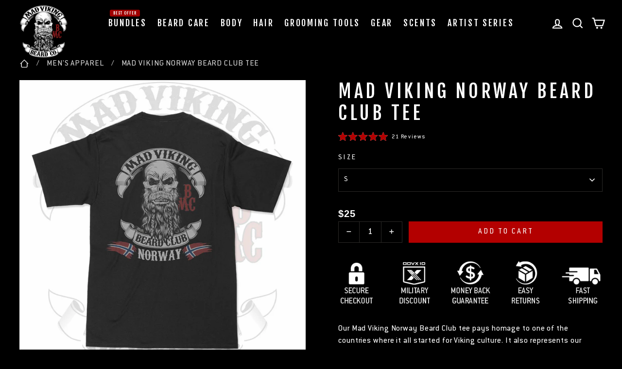

--- FILE ---
content_type: text/html; charset=utf-8
request_url: https://madvikingbeard.com/products/mad-viking-norway-beard-club-tee
body_size: 69612
content:
<!doctype html>
<html class="no-js" lang="en" dir="ltr">
  <head>
          <link rel="preconnect dns-prefetch" href="https://api.config-security.com/" crossorigin>
          <link rel="preconnect dns-prefetch" href="https://conf.config-security.com/" crossorigin>
          <link rel="preconnect dns-prefetch" href="https://whale.camera/" crossorigin>
          <script>
      /* >> TriplePixel :: start*/
      window.TriplePixelData={TripleName:"mad-viking-beard-co.myshopify.com",ver:"2.11",plat:"SHOPIFY",isHeadless:false},function(W,H,A,L,E,_,B,N){function O(U,T,P,H,R){void 0===R&&(R=!1),H=new XMLHttpRequest,P?(H.open("POST",U,!0),H.setRequestHeader("Content-Type","application/json")):H.open("GET",U,!0),H.send(JSON.stringify(P||{})),H.onreadystatechange=function(){4===H.readyState&&200===H.status?(R=H.responseText,U.includes(".txt")?eval(R):P||(N[B]=R)):(299<H.status||H.status<200)&&T&&!R&&(R=!0,O(U,T-1,P))}}if(N=window,!N[H+"sn"]){N[H+"sn"]=1,L=function(){return Date.now().toString(36)+"_"+Math.random().toString(36)};try{A.setItem(H,1+(0|A.getItem(H)||0)),(E=JSON.parse(A.getItem(H+"U")||"[]")).push({u:location.href,r:document.referrer,t:Date.now(),id:L()}),A.setItem(H+"U",JSON.stringify(E))}catch(e){}var i,m,p;A.getItem('"!nC`')||(_=A,A=N,A[H]||(E=A[H]=function(t,e,a){return void 0===a&&(a=[]),"State"==t?E.s:(W=L(),(E._q=E._q||[]).push([W,t,e].concat(a)),W)},E.s="Installed",E._q=[],E.ch=W,B="configSecurityConfModel",N[B]=1,O("https://conf.config-security.com/model",5),i=L(),m=A[atob("c2NyZWVu")],_.setItem("di_pmt_wt",i),p={id:i,action:"profile",avatar:_.getItem("auth-security_rand_salt_"),time:m[atob("d2lkdGg=")]+":"+m[atob("aGVpZ2h0")],host:A.TriplePixelData.TripleName,plat:A.TriplePixelData.plat,url:window.location.href,ref:document.referrer,ver:A.TriplePixelData.ver},O("https://api.config-security.com/event",5,p),O("https://whale.camera/live/dot.txt",5)))}}("","TriplePixel",localStorage);
      /* << TriplePixel :: end*/
    </script>

    <!-- Google Tag Manager -->
<script>(function(w,d,s,l,i){w[l]=w[l]||[];w[l].push({'gtm.start':
new Date().getTime(),event:'gtm.js'});var f=d.getElementsByTagName(s)[0],
j=d.createElement(s),dl=l!='dataLayer'?'&l='+l:'';j.async=true;j.src=
'https://www.googletagmanager.com/gtm.js?id='+i+dl;f.parentNode.insertBefore(j,f);
})(window,document,'script','dataLayer','GTM-MGBJH8TP');</script>
<!-- End Google Tag Manager -->

    <meta charset="utf-8">
    <meta http-equiv="X-UA-Compatible" content="IE=edge,chrome=1">
    <meta name="viewport" content="width=device-width,initial-scale=1">
    <meta name="theme-color" content="#b30000">
    
    
      <link rel="canonical" href="https://madvikingbeard.com/products/mad-viking-norway-beard-club-tee">
    
    <link rel="preconnect" href="https://cdn.shopify.com">
    <link rel="preconnect" href="https://fonts.shopifycdn.com">
    <link rel="dns-prefetch" href="https://productreviews.shopifycdn.com">
    <link rel="dns-prefetch" href="https://ajax.googleapis.com">
    <link rel="dns-prefetch" href="https://maps.googleapis.com">
    <link rel="dns-prefetch" href="https://maps.gstatic.com">
    <meta name="google-site-verification" content="U-L4S8RHEUe55fQkbH0ccksEOakCCcGlNav-kV3Q-ng"><link rel="shortcut icon" href="//madvikingbeard.com/cdn/shop/files/MV_LOGO_2020_32x32.png?v=1614328344" type="image/png"><title>Mad Viking Norway Beard Club T-Shirt - Live By The Axe
</title>
<meta name="description" content="Our Mad Viking Norway Beard Club tee pays homage to one of the countries where it all started for Viking culture. It also represents our Norway Beard Club. While we Vikings do not raid near as much as we used to, we instead gather together for good times and various charity events. Check out our beard club page for mor"><meta property="og:site_name" content="Mad Viking">
  <meta property="og:url" content="https://madvikingbeard.com/products/mad-viking-norway-beard-club-tee">
  <meta property="og:title" content="MAD VIKING NORWAY BEARD CLUB TEE">
  <meta property="og:type" content="product">
  <meta property="og:description" content="Our Mad Viking Norway Beard Club tee pays homage to one of the countries where it all started for Viking culture. It also represents our Norway Beard Club. While we Vikings do not raid near as much as we used to, we instead gather together for good times and various charity events. Check out our beard club page for mor"><meta property="og:image" content="http://madvikingbeard.com/cdn/shop/products/MAD-VIKING-NORWAY-CLUB-TEE-BACK_1200x1200.jpg?v=1762460348"><meta property="og:image" content="http://madvikingbeard.com/cdn/shop/products/MAD-VIKING-NORWAY-CLUB-TEE-FRONT_1200x1200.jpg?v=1624137254">
  <meta property="og:image:secure_url" content="https://madvikingbeard.com/cdn/shop/products/MAD-VIKING-NORWAY-CLUB-TEE-BACK_1200x1200.jpg?v=1762460348"><meta property="og:image:secure_url" content="https://madvikingbeard.com/cdn/shop/products/MAD-VIKING-NORWAY-CLUB-TEE-FRONT_1200x1200.jpg?v=1624137254">
  <meta name="twitter:site" content="@madviking_beard">
  <meta name="twitter:card" content="summary_large_image">
  <meta name="twitter:title" content="MAD VIKING NORWAY BEARD CLUB TEE">
  <meta name="twitter:description" content="Our Mad Viking Norway Beard Club tee pays homage to one of the countries where it all started for Viking culture. It also represents our Norway Beard Club. While we Vikings do not raid near as much as we used to, we instead gather together for good times and various charity events. Check out our beard club page for mor">
<style data-shopify>@font-face {
  font-family: "Fjalla One";
  font-weight: 400;
  font-style: normal;
  font-display: swap;
  src: url("//madvikingbeard.com/cdn/fonts/fjalla_one/fjallaone_n4.262edaf1abaf5ed669f7ecd26fc3e24707a0ad85.woff2") format("woff2"),
       url("//madvikingbeard.com/cdn/fonts/fjalla_one/fjallaone_n4.f67f40342efd2b34cae019d50b4b5c4da6fc5da7.woff") format("woff");
}

  @font-face {
  font-family: Barlow;
  font-weight: 500;
  font-style: normal;
  font-display: swap;
  src: url("//madvikingbeard.com/cdn/fonts/barlow/barlow_n5.a193a1990790eba0cc5cca569d23799830e90f07.woff2") format("woff2"),
       url("//madvikingbeard.com/cdn/fonts/barlow/barlow_n5.ae31c82169b1dc0715609b8cc6a610b917808358.woff") format("woff");
}


  @font-face {
  font-family: Barlow;
  font-weight: 600;
  font-style: normal;
  font-display: swap;
  src: url("//madvikingbeard.com/cdn/fonts/barlow/barlow_n6.329f582a81f63f125e63c20a5a80ae9477df68e1.woff2") format("woff2"),
       url("//madvikingbeard.com/cdn/fonts/barlow/barlow_n6.0163402e36247bcb8b02716880d0b39568412e9e.woff") format("woff");
}

  @font-face {
  font-family: Barlow;
  font-weight: 500;
  font-style: italic;
  font-display: swap;
  src: url("//madvikingbeard.com/cdn/fonts/barlow/barlow_i5.714d58286997b65cd479af615cfa9bb0a117a573.woff2") format("woff2"),
       url("//madvikingbeard.com/cdn/fonts/barlow/barlow_i5.0120f77e6447d3b5df4bbec8ad8c2d029d87fb21.woff") format("woff");
}

  @font-face {
  font-family: Barlow;
  font-weight: 600;
  font-style: italic;
  font-display: swap;
  src: url("//madvikingbeard.com/cdn/fonts/barlow/barlow_i6.5a22bd20fb27bad4d7674cc6e666fb9c77d813bb.woff2") format("woff2"),
       url("//madvikingbeard.com/cdn/fonts/barlow/barlow_i6.1c8787fcb59f3add01a87f21b38c7ef797e3b3a1.woff") format("woff");
}

</style><style data-shopify>@font-face {
    font-family: 'Conduit ITC Pro';
    src: url('https://cdn.shopify.com/s/files/1/0460/6977/6547/files/ConduitITCPro-Regular.woff2?v=1759113359') format('woff2'),
        url('https://cdn.shopify.com/s/files/1/0460/6977/6547/files/ConduitITCPro-Regular.woff?v=1759113360') format('woff');
    font-weight: normal;
    font-style: normal;
    font-display: swap;
}</style><link href="//madvikingbeard.com/cdn/shop/t/66/assets/theme.css?v=20126668067062751121759866759" rel="stylesheet" type="text/css" media="all" />
    <link href="//madvikingbeard.com/cdn/shop/t/66/assets/custom.css?v=100932829731832942921759814912" rel="stylesheet" type="text/css" media="all" />
<style data-shopify>:root {
    --typeHeaderPrimary: "Fjalla One";
    --typeHeaderFallback: sans-serif;
    --typeHeaderSize: 45px;
    --typeHeaderWeight: 400;
    --typeHeaderLineHeight: 1.2;
    --typeHeaderSpacing: 0.15em;

    /* --typeBasePrimary:Barlow; */
    --typeBasePrimary: 'Conduit ITC Pro';
    --typeBaseFallback:sans-serif;
    --typeBaseSize: 18px;
    --typeBaseWeight: 500;
    --typeBaseSpacing: 0.05em;
    --typeBaseLineHeight: 1.4;

    --typePricePrimary:Inter;
    --typePriceFallback:sans-serif;
    --typePriceWeight: 400;

    --typeCollectionTitle: 23px;

    --iconWeight: 5px;
    --iconLinecaps: miter;

    
      --buttonRadius: 0px;
    

    --colorGridOverlayOpacity: 0.1;
  }</style><script>
      document.documentElement.className = document.documentElement.className.replace('no-js', 'js');

      window.theme = window.theme || {};
      theme.routes = {
        home: "/",
        cart: "/cart",
        cartAdd: "/cart/add.js",
        cartChange: "/cart/change"
      };
      theme.strings = {
        soldOut: "Sold Out",
        unavailable: "Unavailable",
        stockLabel: "Only [count] items in stock!",
        willNotShipUntil: "Will not ship until [date]",
        willBeInStockAfter: "Will be in stock after [date]",
        waitingForStock: "Inventory on the way",
        savePrice: "Save [saved_amount]",
        cartEmpty: "Your cart is currently empty.",
        cartTermsConfirmation: "You must agree with the terms and conditions of sales to check out",
        cartQuantityError: "You can only add [quantity] of this item to your cart."
      };
      theme.settings = {
        dynamicVariantsEnable: true,
        dynamicVariantType: "dropdown",
        cartType: "drawer",
        moneyFormat: "${{amount}}",
        saveType: "dollar",
        recentlyViewedEnabled: false,
        predictiveSearch: true,
        predictiveSearchType: "product,article,page,collection",
        inventoryThreshold: 10,
        quickView: false,
        themeName: 'Impulse',
        themeVersion: "3.6.0"
      };
    </script>

    <script type='text/javascript' src='https://madvikingbeard.com/apps/wlm/js/wlm-1.1.js'></script>


 
 









<style type="text/css">.wlm-message-pnf{text-align:center;}#wlm-pwd-form {padding: 30px 0;text-align: center}#wlm-wrapper,.wlm-form-holder {display: inline-block}#wlm-pwd-error {display: none;color: #fb8077;text-align: left}#wlm-pwd-error.wlm-error {border: 1px solid #fb8077}#wlm-pwd-form-button {display: inline-block!important;height: auto!important;padding: 8px 15px!important;background: #777;border-radius: 3px!important;color: #fff!important;text-decoration: none!important;vertical-align: top}.wlm-instantclick-fix,.wlm-item-selector {position: absolute;z-index: -999;display: none;height: 0;width: 0;font-size: 0;line-height: 0}</style>





















        
      <script type='text/javascript'>
      
        wlm.navigateByLocation();
      
      wlm.jq(document).ready(function(){
        wlm.removeLinks();
      });
    </script>
    
    
<script>window.performance && window.performance.mark && window.performance.mark('shopify.content_for_header.start');</script><meta name="facebook-domain-verification" content="i7ma9au8g2egehwpor92m56q2ambpm">
<meta id="shopify-digital-wallet" name="shopify-digital-wallet" content="/46069776547/digital_wallets/dialog">
<meta name="shopify-checkout-api-token" content="50c60eb6b849e708c11205fbe9fb6ac6">
<meta id="in-context-paypal-metadata" data-shop-id="46069776547" data-venmo-supported="true" data-environment="production" data-locale="en_US" data-paypal-v4="true" data-currency="USD">
<link rel="alternate" type="application/json+oembed" href="https://madvikingbeard.com/products/mad-viking-norway-beard-club-tee.oembed">
<script async="async" src="/checkouts/internal/preloads.js?locale=en-US"></script>
<link rel="preconnect" href="https://shop.app" crossorigin="anonymous">
<script async="async" src="https://shop.app/checkouts/internal/preloads.js?locale=en-US&shop_id=46069776547" crossorigin="anonymous"></script>
<script id="apple-pay-shop-capabilities" type="application/json">{"shopId":46069776547,"countryCode":"US","currencyCode":"USD","merchantCapabilities":["supports3DS"],"merchantId":"gid:\/\/shopify\/Shop\/46069776547","merchantName":"Mad Viking","requiredBillingContactFields":["postalAddress","email","phone"],"requiredShippingContactFields":["postalAddress","email","phone"],"shippingType":"shipping","supportedNetworks":["visa","masterCard","amex","discover","elo","jcb"],"total":{"type":"pending","label":"Mad Viking","amount":"1.00"},"shopifyPaymentsEnabled":true,"supportsSubscriptions":true}</script>
<script id="shopify-features" type="application/json">{"accessToken":"50c60eb6b849e708c11205fbe9fb6ac6","betas":["rich-media-storefront-analytics"],"domain":"madvikingbeard.com","predictiveSearch":true,"shopId":46069776547,"locale":"en"}</script>
<script>var Shopify = Shopify || {};
Shopify.shop = "mad-viking-beard-co.myshopify.com";
Shopify.locale = "en";
Shopify.currency = {"active":"USD","rate":"1.0"};
Shopify.country = "US";
Shopify.theme = {"name":"[MadViking] [HTML] Font","id":149544861859,"schema_name":"Impulse","schema_version":"3.6.0","theme_store_id":null,"role":"main"};
Shopify.theme.handle = "null";
Shopify.theme.style = {"id":null,"handle":null};
Shopify.cdnHost = "madvikingbeard.com/cdn";
Shopify.routes = Shopify.routes || {};
Shopify.routes.root = "/";</script>
<script type="module">!function(o){(o.Shopify=o.Shopify||{}).modules=!0}(window);</script>
<script>!function(o){function n(){var o=[];function n(){o.push(Array.prototype.slice.apply(arguments))}return n.q=o,n}var t=o.Shopify=o.Shopify||{};t.loadFeatures=n(),t.autoloadFeatures=n()}(window);</script>
<script>
  window.ShopifyPay = window.ShopifyPay || {};
  window.ShopifyPay.apiHost = "shop.app\/pay";
  window.ShopifyPay.redirectState = null;
</script>
<script id="shop-js-analytics" type="application/json">{"pageType":"product"}</script>
<script defer="defer" async type="module" src="//madvikingbeard.com/cdn/shopifycloud/shop-js/modules/v2/client.init-shop-cart-sync_BApSsMSl.en.esm.js"></script>
<script defer="defer" async type="module" src="//madvikingbeard.com/cdn/shopifycloud/shop-js/modules/v2/chunk.common_CBoos6YZ.esm.js"></script>
<script type="module">
  await import("//madvikingbeard.com/cdn/shopifycloud/shop-js/modules/v2/client.init-shop-cart-sync_BApSsMSl.en.esm.js");
await import("//madvikingbeard.com/cdn/shopifycloud/shop-js/modules/v2/chunk.common_CBoos6YZ.esm.js");

  window.Shopify.SignInWithShop?.initShopCartSync?.({"fedCMEnabled":true,"windoidEnabled":true});

</script>
<script>
  window.Shopify = window.Shopify || {};
  if (!window.Shopify.featureAssets) window.Shopify.featureAssets = {};
  window.Shopify.featureAssets['shop-js'] = {"shop-cart-sync":["modules/v2/client.shop-cart-sync_DJczDl9f.en.esm.js","modules/v2/chunk.common_CBoos6YZ.esm.js"],"init-fed-cm":["modules/v2/client.init-fed-cm_BzwGC0Wi.en.esm.js","modules/v2/chunk.common_CBoos6YZ.esm.js"],"init-windoid":["modules/v2/client.init-windoid_BS26ThXS.en.esm.js","modules/v2/chunk.common_CBoos6YZ.esm.js"],"shop-cash-offers":["modules/v2/client.shop-cash-offers_DthCPNIO.en.esm.js","modules/v2/chunk.common_CBoos6YZ.esm.js","modules/v2/chunk.modal_Bu1hFZFC.esm.js"],"shop-button":["modules/v2/client.shop-button_D_JX508o.en.esm.js","modules/v2/chunk.common_CBoos6YZ.esm.js"],"init-shop-email-lookup-coordinator":["modules/v2/client.init-shop-email-lookup-coordinator_DFwWcvrS.en.esm.js","modules/v2/chunk.common_CBoos6YZ.esm.js"],"shop-toast-manager":["modules/v2/client.shop-toast-manager_tEhgP2F9.en.esm.js","modules/v2/chunk.common_CBoos6YZ.esm.js"],"shop-login-button":["modules/v2/client.shop-login-button_DwLgFT0K.en.esm.js","modules/v2/chunk.common_CBoos6YZ.esm.js","modules/v2/chunk.modal_Bu1hFZFC.esm.js"],"avatar":["modules/v2/client.avatar_BTnouDA3.en.esm.js"],"init-shop-cart-sync":["modules/v2/client.init-shop-cart-sync_BApSsMSl.en.esm.js","modules/v2/chunk.common_CBoos6YZ.esm.js"],"pay-button":["modules/v2/client.pay-button_BuNmcIr_.en.esm.js","modules/v2/chunk.common_CBoos6YZ.esm.js"],"init-shop-for-new-customer-accounts":["modules/v2/client.init-shop-for-new-customer-accounts_DrjXSI53.en.esm.js","modules/v2/client.shop-login-button_DwLgFT0K.en.esm.js","modules/v2/chunk.common_CBoos6YZ.esm.js","modules/v2/chunk.modal_Bu1hFZFC.esm.js"],"init-customer-accounts-sign-up":["modules/v2/client.init-customer-accounts-sign-up_TlVCiykN.en.esm.js","modules/v2/client.shop-login-button_DwLgFT0K.en.esm.js","modules/v2/chunk.common_CBoos6YZ.esm.js","modules/v2/chunk.modal_Bu1hFZFC.esm.js"],"shop-follow-button":["modules/v2/client.shop-follow-button_C5D3XtBb.en.esm.js","modules/v2/chunk.common_CBoos6YZ.esm.js","modules/v2/chunk.modal_Bu1hFZFC.esm.js"],"checkout-modal":["modules/v2/client.checkout-modal_8TC_1FUY.en.esm.js","modules/v2/chunk.common_CBoos6YZ.esm.js","modules/v2/chunk.modal_Bu1hFZFC.esm.js"],"init-customer-accounts":["modules/v2/client.init-customer-accounts_C0Oh2ljF.en.esm.js","modules/v2/client.shop-login-button_DwLgFT0K.en.esm.js","modules/v2/chunk.common_CBoos6YZ.esm.js","modules/v2/chunk.modal_Bu1hFZFC.esm.js"],"lead-capture":["modules/v2/client.lead-capture_Cq0gfm7I.en.esm.js","modules/v2/chunk.common_CBoos6YZ.esm.js","modules/v2/chunk.modal_Bu1hFZFC.esm.js"],"shop-login":["modules/v2/client.shop-login_BmtnoEUo.en.esm.js","modules/v2/chunk.common_CBoos6YZ.esm.js","modules/v2/chunk.modal_Bu1hFZFC.esm.js"],"payment-terms":["modules/v2/client.payment-terms_BHOWV7U_.en.esm.js","modules/v2/chunk.common_CBoos6YZ.esm.js","modules/v2/chunk.modal_Bu1hFZFC.esm.js"]};
</script>
<script>(function() {
  var isLoaded = false;
  function asyncLoad() {
    if (isLoaded) return;
    isLoaded = true;
    var urls = ["https:\/\/id-shop.govx.com\/app\/mad-viking-beard-co.myshopify.com\/govx.js?shop=mad-viking-beard-co.myshopify.com","\/\/d1liekpayvooaz.cloudfront.net\/apps\/customizery\/customizery.js?shop=mad-viking-beard-co.myshopify.com","https:\/\/embed.closeby.co\/v1.js?closeby.mapKey=a5a4068869d66252ed6ab5bda4559e00\u0026shop=mad-viking-beard-co.myshopify.com","https:\/\/cdn.growthhero.io\/sites\/pixel.js?shop=mad-viking-beard-co.myshopify.com","https:\/\/d23dclunsivw3h.cloudfront.net\/redirect-app.js?shop=mad-viking-beard-co.myshopify.com","https:\/\/config.gorgias.chat\/bundle-loader\/01GYCC5DA8EMF2WC0YFCPNMTXH?source=shopify1click\u0026shop=mad-viking-beard-co.myshopify.com","\/\/cdn.shopify.com\/proxy\/8734d79da1b0971c3e84c79babb44f1a728954288161ca5bdea7371b2a3ee659\/s3-us-west-2.amazonaws.com\/jsstore\/a\/Y2QH2NW\/reids.js?shop=mad-viking-beard-co.myshopify.com\u0026sp-cache-control=cHVibGljLCBtYXgtYWdlPTkwMA","https:\/\/cdn.attn.tv\/madvikingbeardco\/dtag.js?shop=mad-viking-beard-co.myshopify.com","https:\/\/static.klaviyo.com\/onsite\/js\/klaviyo.js?company_id=SwRH5j\u0026shop=mad-viking-beard-co.myshopify.com","\/\/cdn.shopify.com\/proxy\/1e7ed58a541b6795c2230a0e19d442f3b68abc8eece18c6d1189bab659c9fe72\/app.retention.com\/shopify\/shopify_app_add_to_cart_script.js?shop=mad-viking-beard-co.myshopify.com\u0026sp-cache-control=cHVibGljLCBtYXgtYWdlPTkwMA","https:\/\/d217z8zw4dqir.cloudfront.net\/script_tags\/loop_snippets?shop=mad-viking-beard-co.myshopify.com","https:\/\/cdn.9gtb.com\/loader.js?g_cvt_id=fc844262-aaf5-4994-a1dd-2bf5d014e669\u0026shop=mad-viking-beard-co.myshopify.com"];
    for (var i = 0; i < urls.length; i++) {
      var s = document.createElement('script');
      s.type = 'text/javascript';
      s.async = true;
      s.src = urls[i];
      var x = document.getElementsByTagName('script')[0];
      x.parentNode.insertBefore(s, x);
    }
  };
  if(window.attachEvent) {
    window.attachEvent('onload', asyncLoad);
  } else {
    window.addEventListener('load', asyncLoad, false);
  }
})();</script>
<script id="__st">var __st={"a":46069776547,"offset":-18000,"reqid":"766d8ae2-e2d6-42e9-b39c-f14e0168e145-1768869340","pageurl":"madvikingbeard.com\/products\/mad-viking-norway-beard-club-tee","u":"ad605eafa6a7","p":"product","rtyp":"product","rid":7048246362275};</script>
<script>window.ShopifyPaypalV4VisibilityTracking = true;</script>
<script id="captcha-bootstrap">!function(){'use strict';const t='contact',e='account',n='new_comment',o=[[t,t],['blogs',n],['comments',n],[t,'customer']],c=[[e,'customer_login'],[e,'guest_login'],[e,'recover_customer_password'],[e,'create_customer']],r=t=>t.map((([t,e])=>`form[action*='/${t}']:not([data-nocaptcha='true']) input[name='form_type'][value='${e}']`)).join(','),a=t=>()=>t?[...document.querySelectorAll(t)].map((t=>t.form)):[];function s(){const t=[...o],e=r(t);return a(e)}const i='password',u='form_key',d=['recaptcha-v3-token','g-recaptcha-response','h-captcha-response',i],f=()=>{try{return window.sessionStorage}catch{return}},m='__shopify_v',_=t=>t.elements[u];function p(t,e,n=!1){try{const o=window.sessionStorage,c=JSON.parse(o.getItem(e)),{data:r}=function(t){const{data:e,action:n}=t;return t[m]||n?{data:e,action:n}:{data:t,action:n}}(c);for(const[e,n]of Object.entries(r))t.elements[e]&&(t.elements[e].value=n);n&&o.removeItem(e)}catch(o){console.error('form repopulation failed',{error:o})}}const l='form_type',E='cptcha';function T(t){t.dataset[E]=!0}const w=window,h=w.document,L='Shopify',v='ce_forms',y='captcha';let A=!1;((t,e)=>{const n=(g='f06e6c50-85a8-45c8-87d0-21a2b65856fe',I='https://cdn.shopify.com/shopifycloud/storefront-forms-hcaptcha/ce_storefront_forms_captcha_hcaptcha.v1.5.2.iife.js',D={infoText:'Protected by hCaptcha',privacyText:'Privacy',termsText:'Terms'},(t,e,n)=>{const o=w[L][v],c=o.bindForm;if(c)return c(t,g,e,D).then(n);var r;o.q.push([[t,g,e,D],n]),r=I,A||(h.body.append(Object.assign(h.createElement('script'),{id:'captcha-provider',async:!0,src:r})),A=!0)});var g,I,D;w[L]=w[L]||{},w[L][v]=w[L][v]||{},w[L][v].q=[],w[L][y]=w[L][y]||{},w[L][y].protect=function(t,e){n(t,void 0,e),T(t)},Object.freeze(w[L][y]),function(t,e,n,w,h,L){const[v,y,A,g]=function(t,e,n){const i=e?o:[],u=t?c:[],d=[...i,...u],f=r(d),m=r(i),_=r(d.filter((([t,e])=>n.includes(e))));return[a(f),a(m),a(_),s()]}(w,h,L),I=t=>{const e=t.target;return e instanceof HTMLFormElement?e:e&&e.form},D=t=>v().includes(t);t.addEventListener('submit',(t=>{const e=I(t);if(!e)return;const n=D(e)&&!e.dataset.hcaptchaBound&&!e.dataset.recaptchaBound,o=_(e),c=g().includes(e)&&(!o||!o.value);(n||c)&&t.preventDefault(),c&&!n&&(function(t){try{if(!f())return;!function(t){const e=f();if(!e)return;const n=_(t);if(!n)return;const o=n.value;o&&e.removeItem(o)}(t);const e=Array.from(Array(32),(()=>Math.random().toString(36)[2])).join('');!function(t,e){_(t)||t.append(Object.assign(document.createElement('input'),{type:'hidden',name:u})),t.elements[u].value=e}(t,e),function(t,e){const n=f();if(!n)return;const o=[...t.querySelectorAll(`input[type='${i}']`)].map((({name:t})=>t)),c=[...d,...o],r={};for(const[a,s]of new FormData(t).entries())c.includes(a)||(r[a]=s);n.setItem(e,JSON.stringify({[m]:1,action:t.action,data:r}))}(t,e)}catch(e){console.error('failed to persist form',e)}}(e),e.submit())}));const S=(t,e)=>{t&&!t.dataset[E]&&(n(t,e.some((e=>e===t))),T(t))};for(const o of['focusin','change'])t.addEventListener(o,(t=>{const e=I(t);D(e)&&S(e,y())}));const B=e.get('form_key'),M=e.get(l),P=B&&M;t.addEventListener('DOMContentLoaded',(()=>{const t=y();if(P)for(const e of t)e.elements[l].value===M&&p(e,B);[...new Set([...A(),...v().filter((t=>'true'===t.dataset.shopifyCaptcha))])].forEach((e=>S(e,t)))}))}(h,new URLSearchParams(w.location.search),n,t,e,['guest_login'])})(!0,!0)}();</script>
<script integrity="sha256-4kQ18oKyAcykRKYeNunJcIwy7WH5gtpwJnB7kiuLZ1E=" data-source-attribution="shopify.loadfeatures" defer="defer" src="//madvikingbeard.com/cdn/shopifycloud/storefront/assets/storefront/load_feature-a0a9edcb.js" crossorigin="anonymous"></script>
<script crossorigin="anonymous" defer="defer" src="//madvikingbeard.com/cdn/shopifycloud/storefront/assets/shopify_pay/storefront-65b4c6d7.js?v=20250812"></script>
<script data-source-attribution="shopify.dynamic_checkout.dynamic.init">var Shopify=Shopify||{};Shopify.PaymentButton=Shopify.PaymentButton||{isStorefrontPortableWallets:!0,init:function(){window.Shopify.PaymentButton.init=function(){};var t=document.createElement("script");t.src="https://madvikingbeard.com/cdn/shopifycloud/portable-wallets/latest/portable-wallets.en.js",t.type="module",document.head.appendChild(t)}};
</script>
<script data-source-attribution="shopify.dynamic_checkout.buyer_consent">
  function portableWalletsHideBuyerConsent(e){var t=document.getElementById("shopify-buyer-consent"),n=document.getElementById("shopify-subscription-policy-button");t&&n&&(t.classList.add("hidden"),t.setAttribute("aria-hidden","true"),n.removeEventListener("click",e))}function portableWalletsShowBuyerConsent(e){var t=document.getElementById("shopify-buyer-consent"),n=document.getElementById("shopify-subscription-policy-button");t&&n&&(t.classList.remove("hidden"),t.removeAttribute("aria-hidden"),n.addEventListener("click",e))}window.Shopify?.PaymentButton&&(window.Shopify.PaymentButton.hideBuyerConsent=portableWalletsHideBuyerConsent,window.Shopify.PaymentButton.showBuyerConsent=portableWalletsShowBuyerConsent);
</script>
<script data-source-attribution="shopify.dynamic_checkout.cart.bootstrap">document.addEventListener("DOMContentLoaded",(function(){function t(){return document.querySelector("shopify-accelerated-checkout-cart, shopify-accelerated-checkout")}if(t())Shopify.PaymentButton.init();else{new MutationObserver((function(e,n){t()&&(Shopify.PaymentButton.init(),n.disconnect())})).observe(document.body,{childList:!0,subtree:!0})}}));
</script>
<link id="shopify-accelerated-checkout-styles" rel="stylesheet" media="screen" href="https://madvikingbeard.com/cdn/shopifycloud/portable-wallets/latest/accelerated-checkout-backwards-compat.css" crossorigin="anonymous">
<style id="shopify-accelerated-checkout-cart">
        #shopify-buyer-consent {
  margin-top: 1em;
  display: inline-block;
  width: 100%;
}

#shopify-buyer-consent.hidden {
  display: none;
}

#shopify-subscription-policy-button {
  background: none;
  border: none;
  padding: 0;
  text-decoration: underline;
  font-size: inherit;
  cursor: pointer;
}

#shopify-subscription-policy-button::before {
  box-shadow: none;
}

      </style>
<script id="sections-script" data-sections="featured-collection" defer="defer" src="//madvikingbeard.com/cdn/shop/t/66/compiled_assets/scripts.js?9651"></script>
<script>window.performance && window.performance.mark && window.performance.mark('shopify.content_for_header.end');</script>

    <script src="//madvikingbeard.com/cdn/shop/t/66/assets/vendor-scripts-v7.js" defer="defer"></script><script async src="https://cdn.rebuyengine.com/onsite/js/rebuy.js?shop=mad-viking-beard-co.myshopify.com"></script>
    <script src="//madvikingbeard.com/cdn/shop/t/66/assets/theme.js?v=109588241088494278961759814912" defer="defer"></script><!-- LoudCrowd -->
    

      <link rel="stylesheet" href="//cdnjs.cloudflare.com/ajax/libs/Swiper/8.4.4/swiper-bundle.min.css">
      <script src="//cdnjs.cloudflare.com/ajax/libs/Swiper/8.4.4/swiper-bundle.min.js"></script>


      <script type="text/javascript" id="loop-subscription-script" src="//madvikingbeard.com/cdn/shop/t/66/assets/loop-widget.js?v=106822643431440590871759814912"></script>
    
  <!-- BEGIN app block: shopify://apps/okendo/blocks/theme-settings/bb689e69-ea70-4661-8fb7-ad24a2e23c29 --><!-- BEGIN app snippet: header-metafields -->




    <script id="okeReferralSettings" type="application/json">{"subscriberId":"8f0882d9-ee4e-454b-85ca-aa3a1096e1f9","matchCustomerLocale":false,"localeAndVariant":{"code":"en"},"referralSettings":{"rewardSet":{"sender":{"type":"loyalty","integration":"okendo","basePointsAmount":500,"vipTierPointRules":{"0673fd81-6b54-446a-840d-00b68f1b9d04":{"isActive":true,"isDefault":true,"pointsAmount":500},"4217815a-a589-44ab-a371-8193934324a7":{"isActive":true,"pointsAmount":500},"b20bac67-dbd6-4ec8-9887-be598d1c2ed4":{"isActive":true,"pointsAmount":500}}},"recipient":{"type":"coupon","description":"10% off your next order","value":10,"valueType":"percentage"}},"terms":{"enabled":false},"textContentSet":{"recipient":{"titleText":"Enter your email to receive your coupon"},"sender":{"titleText":"Refer a friend to get a coupon"}},"style":{"button":{"hoverBackgroundColor":"#B30000","backgroundColor":"#B30000","hoverTextColor":"#FDFFFF","textColor":"#FDFFFF","textTransform":"none"},"text":{"primaryColor":"#FFFFFF","secondaryColor":"#B30000"},"hideOkendoBranding":true,"bubble":{"textColor":"#FDFFFF","backgroundColor":"#B30000"},"removeBorderRadius":false,"textField":{"border":{"color":"#E5E5EB","focusColor":"#B30000","focusShadowColor":"#d98080"}}}}}</script><script type="text/javascript" defer="" src="https://d3hw6dc1ow8pp2.cloudfront.net/referrals/js/referrals-api.js"></script>







    <style data-oke-reviews-version="0.81.8" type="text/css" data-href="https://d3hw6dc1ow8pp2.cloudfront.net/reviews-widget-plus/css/okendo-reviews-styles.9d163ae1.css"></style><style data-oke-reviews-version="0.81.8" type="text/css" data-href="https://d3hw6dc1ow8pp2.cloudfront.net/reviews-widget-plus/css/modules/okendo-star-rating.4cb378a8.css"></style><style data-oke-reviews-version="0.81.8" type="text/css" data-href="https://d3hw6dc1ow8pp2.cloudfront.net/reviews-widget-plus/css/modules/okendo-reviews-keywords.0942444f.css"></style><style data-oke-reviews-version="0.81.8" type="text/css" data-href="https://d3hw6dc1ow8pp2.cloudfront.net/reviews-widget-plus/css/modules/okendo-reviews-summary.a0c9d7d6.css"></style><style type="text/css">.okeReviews[data-oke-container],div.okeReviews{font-size:14px;font-size:var(--oke-text-regular);font-weight:400;font-family:var(--oke-text-fontFamily);line-height:1.6}.okeReviews[data-oke-container] *,.okeReviews[data-oke-container] :after,.okeReviews[data-oke-container] :before,div.okeReviews *,div.okeReviews :after,div.okeReviews :before{box-sizing:border-box}.okeReviews[data-oke-container] h1,.okeReviews[data-oke-container] h2,.okeReviews[data-oke-container] h3,.okeReviews[data-oke-container] h4,.okeReviews[data-oke-container] h5,.okeReviews[data-oke-container] h6,div.okeReviews h1,div.okeReviews h2,div.okeReviews h3,div.okeReviews h4,div.okeReviews h5,div.okeReviews h6{font-size:1em;font-weight:400;line-height:1.4;margin:0}.okeReviews[data-oke-container] ul,div.okeReviews ul{padding:0;margin:0}.okeReviews[data-oke-container] li,div.okeReviews li{list-style-type:none;padding:0}.okeReviews[data-oke-container] p,div.okeReviews p{line-height:1.8;margin:0 0 4px}.okeReviews[data-oke-container] p:last-child,div.okeReviews p:last-child{margin-bottom:0}.okeReviews[data-oke-container] a,div.okeReviews a{text-decoration:none;color:inherit}.okeReviews[data-oke-container] button,div.okeReviews button{border-radius:0;border:0;box-shadow:none;margin:0;width:auto;min-width:auto;padding:0;background-color:transparent;min-height:auto}.okeReviews[data-oke-container] button,.okeReviews[data-oke-container] input,.okeReviews[data-oke-container] select,.okeReviews[data-oke-container] textarea,div.okeReviews button,div.okeReviews input,div.okeReviews select,div.okeReviews textarea{font-family:inherit;font-size:1em}.okeReviews[data-oke-container] label,.okeReviews[data-oke-container] select,div.okeReviews label,div.okeReviews select{display:inline}.okeReviews[data-oke-container] select,div.okeReviews select{width:auto}.okeReviews[data-oke-container] article,.okeReviews[data-oke-container] aside,div.okeReviews article,div.okeReviews aside{margin:0}.okeReviews[data-oke-container] table,div.okeReviews table{background:transparent;border:0;border-collapse:collapse;border-spacing:0;font-family:inherit;font-size:1em;table-layout:auto}.okeReviews[data-oke-container] table td,.okeReviews[data-oke-container] table th,.okeReviews[data-oke-container] table tr,div.okeReviews table td,div.okeReviews table th,div.okeReviews table tr{border:0;font-family:inherit;font-size:1em}.okeReviews[data-oke-container] table td,.okeReviews[data-oke-container] table th,div.okeReviews table td,div.okeReviews table th{background:transparent;font-weight:400;letter-spacing:normal;padding:0;text-align:left;text-transform:none;vertical-align:middle}.okeReviews[data-oke-container] table tr:hover td,.okeReviews[data-oke-container] table tr:hover th,div.okeReviews table tr:hover td,div.okeReviews table tr:hover th{background:transparent}.okeReviews[data-oke-container] fieldset,div.okeReviews fieldset{border:0;padding:0;margin:0;min-width:0}.okeReviews[data-oke-container] img,.okeReviews[data-oke-container] svg,div.okeReviews img,div.okeReviews svg{max-width:none}.okeReviews[data-oke-container] div:empty,div.okeReviews div:empty{display:block}.okeReviews[data-oke-container] .oke-icon:before,div.okeReviews .oke-icon:before{font-family:oke-widget-icons!important;font-style:normal;font-weight:400;font-variant:normal;text-transform:none;line-height:1;-webkit-font-smoothing:antialiased;-moz-osx-font-smoothing:grayscale;color:inherit}.okeReviews[data-oke-container] .oke-icon--select-arrow:before,div.okeReviews .oke-icon--select-arrow:before{content:""}.okeReviews[data-oke-container] .oke-icon--loading:before,div.okeReviews .oke-icon--loading:before{content:""}.okeReviews[data-oke-container] .oke-icon--pencil:before,div.okeReviews .oke-icon--pencil:before{content:""}.okeReviews[data-oke-container] .oke-icon--filter:before,div.okeReviews .oke-icon--filter:before{content:""}.okeReviews[data-oke-container] .oke-icon--play:before,div.okeReviews .oke-icon--play:before{content:""}.okeReviews[data-oke-container] .oke-icon--tick-circle:before,div.okeReviews .oke-icon--tick-circle:before{content:""}.okeReviews[data-oke-container] .oke-icon--chevron-left:before,div.okeReviews .oke-icon--chevron-left:before{content:""}.okeReviews[data-oke-container] .oke-icon--chevron-right:before,div.okeReviews .oke-icon--chevron-right:before{content:""}.okeReviews[data-oke-container] .oke-icon--thumbs-down:before,div.okeReviews .oke-icon--thumbs-down:before{content:""}.okeReviews[data-oke-container] .oke-icon--thumbs-up:before,div.okeReviews .oke-icon--thumbs-up:before{content:""}.okeReviews[data-oke-container] .oke-icon--close:before,div.okeReviews .oke-icon--close:before{content:""}.okeReviews[data-oke-container] .oke-icon--chevron-up:before,div.okeReviews .oke-icon--chevron-up:before{content:""}.okeReviews[data-oke-container] .oke-icon--chevron-down:before,div.okeReviews .oke-icon--chevron-down:before{content:""}.okeReviews[data-oke-container] .oke-icon--star:before,div.okeReviews .oke-icon--star:before{content:""}.okeReviews[data-oke-container] .oke-icon--magnifying-glass:before,div.okeReviews .oke-icon--magnifying-glass:before{content:""}@font-face{font-family:oke-widget-icons;src:url(https://d3hw6dc1ow8pp2.cloudfront.net/reviews-widget-plus/fonts/oke-widget-icons.ttf) format("truetype"),url(https://d3hw6dc1ow8pp2.cloudfront.net/reviews-widget-plus/fonts/oke-widget-icons.woff) format("woff"),url(https://d3hw6dc1ow8pp2.cloudfront.net/reviews-widget-plus/img/oke-widget-icons.bc0d6b0a.svg) format("svg");font-weight:400;font-style:normal;font-display:block}.okeReviews[data-oke-container] .oke-button,div.okeReviews .oke-button{display:inline-block;border-style:solid;border-color:var(--oke-button-borderColor);border-width:var(--oke-button-borderWidth);background-color:var(--oke-button-backgroundColor);line-height:1;padding:12px 24px;margin:0;border-radius:var(--oke-button-borderRadius);color:var(--oke-button-textColor);text-align:center;position:relative;font-weight:var(--oke-button-fontWeight);font-size:var(--oke-button-fontSize);font-family:var(--oke-button-fontFamily);outline:0}.okeReviews[data-oke-container] .oke-button-text,.okeReviews[data-oke-container] .oke-button .oke-icon,div.okeReviews .oke-button-text,div.okeReviews .oke-button .oke-icon{line-height:1}.okeReviews[data-oke-container] .oke-button.oke-is-loading,div.okeReviews .oke-button.oke-is-loading{position:relative}.okeReviews[data-oke-container] .oke-button.oke-is-loading:before,div.okeReviews .oke-button.oke-is-loading:before{font-family:oke-widget-icons!important;font-style:normal;font-weight:400;font-variant:normal;text-transform:none;line-height:1;-webkit-font-smoothing:antialiased;-moz-osx-font-smoothing:grayscale;content:"";color:undefined;font-size:12px;display:inline-block;animation:oke-spin 1s linear infinite;position:absolute;width:12px;height:12px;top:0;left:0;bottom:0;right:0;margin:auto}.okeReviews[data-oke-container] .oke-button.oke-is-loading>*,div.okeReviews .oke-button.oke-is-loading>*{opacity:0}.okeReviews[data-oke-container] .oke-button.oke-is-active,div.okeReviews .oke-button.oke-is-active{background-color:var(--oke-button-backgroundColorActive);color:var(--oke-button-textColorActive);border-color:var(--oke-button-borderColorActive)}.okeReviews[data-oke-container] .oke-button:not(.oke-is-loading),div.okeReviews .oke-button:not(.oke-is-loading){cursor:pointer}.okeReviews[data-oke-container] .oke-button:not(.oke-is-loading):not(.oke-is-active):hover,div.okeReviews .oke-button:not(.oke-is-loading):not(.oke-is-active):hover{background-color:var(--oke-button-backgroundColorHover);color:var(--oke-button-textColorHover);border-color:var(--oke-button-borderColorHover);box-shadow:0 0 0 2px var(--oke-button-backgroundColorHover)}.okeReviews[data-oke-container] .oke-button:not(.oke-is-loading):not(.oke-is-active):active,.okeReviews[data-oke-container] .oke-button:not(.oke-is-loading):not(.oke-is-active):hover:active,div.okeReviews .oke-button:not(.oke-is-loading):not(.oke-is-active):active,div.okeReviews .oke-button:not(.oke-is-loading):not(.oke-is-active):hover:active{background-color:var(--oke-button-backgroundColorActive);color:var(--oke-button-textColorActive);border-color:var(--oke-button-borderColorActive)}.okeReviews[data-oke-container] .oke-title,div.okeReviews .oke-title{font-weight:var(--oke-title-fontWeight);font-size:var(--oke-title-fontSize);font-family:var(--oke-title-fontFamily)}.okeReviews[data-oke-container] .oke-bodyText,div.okeReviews .oke-bodyText{font-weight:var(--oke-bodyText-fontWeight);font-size:var(--oke-bodyText-fontSize);font-family:var(--oke-bodyText-fontFamily)}.okeReviews[data-oke-container] .oke-linkButton,div.okeReviews .oke-linkButton{cursor:pointer;font-weight:700;pointer-events:auto;text-decoration:underline}.okeReviews[data-oke-container] .oke-linkButton:hover,div.okeReviews .oke-linkButton:hover{text-decoration:none}.okeReviews[data-oke-container] .oke-readMore,div.okeReviews .oke-readMore{cursor:pointer;color:inherit;text-decoration:underline}.okeReviews[data-oke-container] .oke-select,div.okeReviews .oke-select{cursor:pointer;background-repeat:no-repeat;background-position-x:100%;background-position-y:50%;border:none;padding:0 24px 0 12px;-moz-appearance:none;appearance:none;color:inherit;-webkit-appearance:none;background-color:transparent;background-image:url("data:image/svg+xml;charset=utf-8,%3Csvg fill='currentColor' xmlns='http://www.w3.org/2000/svg' viewBox='0 0 24 24'%3E%3Cpath d='M7 10l5 5 5-5z'/%3E%3Cpath d='M0 0h24v24H0z' fill='none'/%3E%3C/svg%3E");outline-offset:4px}.okeReviews[data-oke-container] .oke-select:disabled,div.okeReviews .oke-select:disabled{background-color:transparent;background-image:url("data:image/svg+xml;charset=utf-8,%3Csvg fill='%239a9db1' xmlns='http://www.w3.org/2000/svg' viewBox='0 0 24 24'%3E%3Cpath d='M7 10l5 5 5-5z'/%3E%3Cpath d='M0 0h24v24H0z' fill='none'/%3E%3C/svg%3E")}.okeReviews[data-oke-container] .oke-loader,div.okeReviews .oke-loader{position:relative}.okeReviews[data-oke-container] .oke-loader:before,div.okeReviews .oke-loader:before{font-family:oke-widget-icons!important;font-style:normal;font-weight:400;font-variant:normal;text-transform:none;line-height:1;-webkit-font-smoothing:antialiased;-moz-osx-font-smoothing:grayscale;content:"";color:var(--oke-text-secondaryColor);font-size:12px;display:inline-block;animation:oke-spin 1s linear infinite;position:absolute;width:12px;height:12px;top:0;left:0;bottom:0;right:0;margin:auto}.okeReviews[data-oke-container] .oke-a11yText,div.okeReviews .oke-a11yText{border:0;clip:rect(0 0 0 0);height:1px;margin:-1px;overflow:hidden;padding:0;position:absolute;width:1px}.okeReviews[data-oke-container] .oke-hidden,div.okeReviews .oke-hidden{display:none}.okeReviews[data-oke-container] .oke-modal,div.okeReviews .oke-modal{bottom:0;left:0;overflow:auto;position:fixed;right:0;top:0;z-index:2147483647;max-height:100%;background-color:rgba(0,0,0,.5);padding:40px 0 32px}@media only screen and (min-width:1024px){.okeReviews[data-oke-container] .oke-modal,div.okeReviews .oke-modal{display:flex;align-items:center;padding:48px 0}}.okeReviews[data-oke-container] .oke-modal ::-moz-selection,div.okeReviews .oke-modal ::-moz-selection{background-color:rgba(39,45,69,.2)}.okeReviews[data-oke-container] .oke-modal ::selection,div.okeReviews .oke-modal ::selection{background-color:rgba(39,45,69,.2)}.okeReviews[data-oke-container] .oke-modal,.okeReviews[data-oke-container] .oke-modal p,div.okeReviews .oke-modal,div.okeReviews .oke-modal p{color:#272d45}.okeReviews[data-oke-container] .oke-modal-content,div.okeReviews .oke-modal-content{background-color:#fff;margin:auto;position:relative;will-change:transform,opacity;width:calc(100% - 64px)}@media only screen and (min-width:1024px){.okeReviews[data-oke-container] .oke-modal-content,div.okeReviews .oke-modal-content{max-width:1000px}}.okeReviews[data-oke-container] .oke-modal-close,div.okeReviews .oke-modal-close{cursor:pointer;position:absolute;width:32px;height:32px;top:-32px;padding:4px;right:-4px;line-height:1}.okeReviews[data-oke-container] .oke-modal-close:before,div.okeReviews .oke-modal-close:before{font-family:oke-widget-icons!important;font-style:normal;font-weight:400;font-variant:normal;text-transform:none;line-height:1;-webkit-font-smoothing:antialiased;-moz-osx-font-smoothing:grayscale;content:"";color:#fff;font-size:24px;display:inline-block;width:24px;height:24px}.okeReviews[data-oke-container] .oke-modal-overlay,div.okeReviews .oke-modal-overlay{background-color:rgba(43,46,56,.9)}@media only screen and (min-width:1024px){.okeReviews[data-oke-container] .oke-modal--large .oke-modal-content,div.okeReviews .oke-modal--large .oke-modal-content{max-width:1200px}}.okeReviews[data-oke-container] .oke-modal .oke-helpful,.okeReviews[data-oke-container] .oke-modal .oke-helpful-vote-button,.okeReviews[data-oke-container] .oke-modal .oke-reviewContent-date,div.okeReviews .oke-modal .oke-helpful,div.okeReviews .oke-modal .oke-helpful-vote-button,div.okeReviews .oke-modal .oke-reviewContent-date{color:#676986}.oke-modal .okeReviews[data-oke-container].oke-w,.oke-modal div.okeReviews.oke-w{color:#272d45}.okeReviews[data-oke-container] .oke-tag,div.okeReviews .oke-tag{align-items:center;color:#272d45;display:flex;font-size:var(--oke-text-small);font-weight:600;text-align:left;position:relative;z-index:2;background-color:#f4f4f6;padding:4px 6px;border:none;border-radius:4px;gap:6px;line-height:1}.okeReviews[data-oke-container] .oke-tag svg,div.okeReviews .oke-tag svg{fill:currentColor;height:1rem}.okeReviews[data-oke-container] .hooper,div.okeReviews .hooper{height:auto}.okeReviews--left{text-align:left}.okeReviews--right{text-align:right}.okeReviews--center{text-align:center}.okeReviews :not([tabindex="-1"]):focus-visible{outline:5px auto highlight;outline:5px auto -webkit-focus-ring-color}.is-oke-modalOpen{overflow:hidden!important}img.oke-is-error{background-color:var(--oke-shadingColor);background-size:cover;background-position:50% 50%;box-shadow:inset 0 0 0 1px var(--oke-border-color)}@keyframes oke-spin{0%{transform:rotate(0deg)}to{transform:rotate(1turn)}}@keyframes oke-fade-in{0%{opacity:0}to{opacity:1}}
.oke-stars{line-height:1;position:relative;display:inline-block}.oke-stars-background svg{overflow:visible}.oke-stars-foreground{overflow:hidden;position:absolute;top:0;left:0}.oke-sr{display:inline-block;padding-top:var(--oke-starRating-spaceAbove);padding-bottom:var(--oke-starRating-spaceBelow)}.oke-sr .oke-is-clickable{cursor:pointer}.oke-sr--hidden{display:none}.oke-sr-count,.oke-sr-rating,.oke-sr-stars{display:inline-block;vertical-align:middle}.oke-sr-stars{line-height:1;margin-right:8px}.oke-sr-rating{display:none}.oke-sr-count--brackets:before{content:"("}.oke-sr-count--brackets:after{content:")"}
.oke-rk{display:block}.okeReviews[data-oke-container] .oke-reviewsKeywords-heading,div.okeReviews .oke-reviewsKeywords-heading{font-weight:700;margin-bottom:8px}.okeReviews[data-oke-container] .oke-reviewsKeywords-heading-skeleton,div.okeReviews .oke-reviewsKeywords-heading-skeleton{height:calc(var(--oke-button-fontSize) + 4px);width:150px}.okeReviews[data-oke-container] .oke-reviewsKeywords-list,div.okeReviews .oke-reviewsKeywords-list{display:inline-flex;align-items:center;flex-wrap:wrap;gap:4px}.okeReviews[data-oke-container] .oke-reviewsKeywords-list-category,div.okeReviews .oke-reviewsKeywords-list-category{background-color:var(--oke-filter-backgroundColor);color:var(--oke-filter-textColor);border:1px solid var(--oke-filter-borderColor);border-radius:var(--oke-filter-borderRadius);padding:6px 16px;transition:background-color .1s ease-out,border-color .1s ease-out;white-space:nowrap}.okeReviews[data-oke-container] .oke-reviewsKeywords-list-category.oke-is-clickable,div.okeReviews .oke-reviewsKeywords-list-category.oke-is-clickable{cursor:pointer}.okeReviews[data-oke-container] .oke-reviewsKeywords-list-category.oke-is-active,div.okeReviews .oke-reviewsKeywords-list-category.oke-is-active{background-color:var(--oke-filter-backgroundColorActive);color:var(--oke-filter-textColorActive);border-color:var(--oke-filter-borderColorActive)}.okeReviews[data-oke-container] .oke-reviewsKeywords .oke-translateButton,div.okeReviews .oke-reviewsKeywords .oke-translateButton{margin-top:12px}
.oke-rs{display:block}.oke-rs .oke-reviewsSummary.oke-is-preRender .oke-reviewsSummary-summary{-webkit-mask:linear-gradient(180deg,#000 0,#000 40%,transparent 95%,transparent 0) 100% 50%/100% 100% repeat-x;mask:linear-gradient(180deg,#000 0,#000 40%,transparent 95%,transparent 0) 100% 50%/100% 100% repeat-x;max-height:150px}.okeReviews[data-oke-container] .oke-reviewsSummary .oke-tooltip,div.okeReviews .oke-reviewsSummary .oke-tooltip{display:inline-block;font-weight:400}.okeReviews[data-oke-container] .oke-reviewsSummary .oke-tooltip-trigger,div.okeReviews .oke-reviewsSummary .oke-tooltip-trigger{height:15px;width:15px;overflow:hidden;transform:translateY(-10%)}.okeReviews[data-oke-container] .oke-reviewsSummary-heading,div.okeReviews .oke-reviewsSummary-heading{align-items:center;-moz-column-gap:4px;column-gap:4px;display:inline-flex;font-weight:700;margin-bottom:8px}.okeReviews[data-oke-container] .oke-reviewsSummary-heading-skeleton,div.okeReviews .oke-reviewsSummary-heading-skeleton{height:calc(var(--oke-button-fontSize) + 4px);width:150px}.okeReviews[data-oke-container] .oke-reviewsSummary-icon,div.okeReviews .oke-reviewsSummary-icon{fill:currentColor;font-size:14px}.okeReviews[data-oke-container] .oke-reviewsSummary-icon svg,div.okeReviews .oke-reviewsSummary-icon svg{vertical-align:baseline}.okeReviews[data-oke-container] .oke-reviewsSummary-summary.oke-is-truncated,div.okeReviews .oke-reviewsSummary-summary.oke-is-truncated{display:-webkit-box;-webkit-box-orient:vertical;overflow:hidden;text-overflow:ellipsis}</style>

    <script type="application/json" id="oke-reviews-settings">{"subscriberId":"8f0882d9-ee4e-454b-85ca-aa3a1096e1f9","analyticsSettings":{"isWidgetOnScreenTrackingEnabled":true,"provider":"gtag"},"locale":"en","localeAndVariant":{"code":"en"},"matchCustomerLocale":false,"widgetSettings":{"global":{"dateSettings":{"format":{"type":"absolute","options":{"dateStyle":"short"}}},"hideOkendoBranding":true,"stars":{"backgroundColor":"#E5E5E5","foregroundColor":"#B30000","interspace":2,"shape":{"type":"default"},"showBorder":false},"showIncentiveIndicator":false,"searchEnginePaginationEnabled":false,"font":{"fontType":"inherit-from-page"}},"homepageCarousel":{"slidesPerPage":{"large":3,"medium":2},"totalSlides":12,"scrollBehaviour":"slide","style":{"showDates":true,"border":{"color":"#E5E5EB","width":{"value":1,"unit":"px"}},"headingFont":{"hasCustomFontSettings":false},"bodyFont":{"hasCustomFontSettings":false},"arrows":{"color":"#676986","size":{"value":24,"unit":"px"},"enabled":true},"avatar":{"backgroundColor":"#E5E5EB","placeholderTextColor":"#2C3E50","size":{"value":48,"unit":"px"},"enabled":true},"media":{"size":{"value":80,"unit":"px"},"imageGap":{"value":4,"unit":"px"},"enabled":true},"stars":{"height":{"value":18,"unit":"px"}},"productImageSize":{"value":48,"unit":"px"},"layout":{"name":"default","reviewDetailsPosition":"below","showProductName":false,"showAttributeBars":false,"showProductVariantName":false,"showProductDetails":"only-when-grouped"},"highlightColor":"#0E7A82","spaceAbove":{"value":20,"unit":"px"},"text":{"primaryColor":"#2C3E50","fontSizeRegular":{"value":14,"unit":"px"},"fontSizeSmall":{"value":12,"unit":"px"},"secondaryColor":"#676986"},"spaceBelow":{"value":20,"unit":"px"}},"defaultSort":"rating desc","autoPlay":false,"truncation":{"bodyMaxLines":4,"enabled":true,"truncateAll":false}},"mediaCarousel":{"minimumImages":1,"linkText":"Read More","autoPlay":false,"slideSize":"medium","arrowPosition":"outside"},"mediaGrid":{"gridStyleDesktop":{"layout":"default-desktop"},"gridStyleMobile":{"layout":"default-mobile"},"showMoreArrow":{"arrowColor":"#676986","enabled":true,"backgroundColor":"#f4f4f6"},"linkText":"Read More","infiniteScroll":false,"gapSize":{"value":10,"unit":"px"}},"questions":{"initialPageSize":6,"loadMorePageSize":6},"reviewsBadge":{"layout":"large","colorScheme":"dark"},"reviewsTab":{"enabled":false},"reviewsWidget":{"tabs":{"reviews":true,"questions":false},"header":{"columnDistribution":"space-between","verticalAlignment":"top","blocks":[{"columnWidth":"one-third","modules":[{"name":"rating-average","layout":"one-line"}],"textAlignment":"left"}]},"style":{"showDates":true,"border":{"color":"#E5E5EB","width":{"value":1,"unit":"px"}},"bodyFont":{"fontSize":{"value":18,"unit":"px"},"fontType":"use-global","fontWeight":400,"hasCustomFontSettings":true},"headingFont":{"fontSize":{"value":20,"unit":"px"},"fontType":"custom","fontFamily":"Fjalla One, sans-serif","fontWeight":600,"hasCustomFontSettings":true},"filters":{"backgroundColorActive":"#676986","backgroundColor":"#FFFFFF","borderColor":"#DBDDE4","borderRadius":{"value":100,"unit":"px"},"borderColorActive":"#676986","textColorActive":"#FFFFFF","textColor":"#2C3E50","searchHighlightColor":"#B2F9E9"},"avatar":{"backgroundColor":"#B30000","placeholderTextColor":"#FFFFFF","size":{"value":48,"unit":"px"},"enabled":true},"stars":{"height":{"value":16,"unit":"px"},"globalOverrideSettings":{"backgroundColor":"#E5E5E5","foregroundColor":"#B30000","borderColor":"#000000","interspace":2,"showBorder":true}},"shadingColor":"#F7F7F8","productImageSize":{"value":48,"unit":"px"},"button":{"backgroundColorActive":"#FFFFFF","borderColorHover":"#B30000","backgroundColor":"#B30000","borderColor":"#B30000","backgroundColorHover":"#B30000","textColorHover":"#FDFFFF","borderRadius":{"value":1,"unit":"px"},"borderWidth":{"value":1,"unit":"px"},"borderColorActive":"#B30000","textColorActive":"#B30000","textColor":"#FDFFFF","font":{"fontSize":{"value":14,"unit":"px"},"fontType":"use-global","fontWeight":700,"hasCustomFontSettings":true}},"highlightColor":"#B30000","spaceAbove":{"value":20,"unit":"px"},"text":{"primaryColor":"#FFFFFF","fontSizeRegular":{"value":14,"unit":"px"},"fontSizeLarge":{"value":20,"unit":"px"},"fontSizeSmall":{"value":12,"unit":"px"},"secondaryColor":"#B30000"},"spaceBelow":{"value":20,"unit":"px"},"attributeBar":{"style":"default","backgroundColor":"#D3D4DD","shadingColor":"#9A9DB1","markerColor":"#00CAAA"}},"showWhenEmpty":true,"reviews":{"list":{"layout":{"name":"minimal","showAttributeBars":false,"showProductVariantName":false,"columnAmount":4,"showProductDetails":"only-when-grouped"},"initialPageSize":6,"media":{"layout":"featured","size":{"value":200,"unit":"px"}},"truncation":{"bodyMaxLines":4,"truncateAll":false,"enabled":true},"loadMorePageSize":6},"controls":{"filterMode":"off","defaultSort":"date desc","writeReviewButtonEnabled":true,"freeTextSearchEnabled":false}}},"starRatings":{"showWhenEmpty":false,"clickBehavior":"scroll-to-widget","style":{"text":{"content":"review-count","style":"number-and-text","brackets":false},"spaceAbove":{"value":0,"unit":"px"},"singleStar":false,"spaceBelow":{"value":0,"unit":"px"},"height":{"value":18,"unit":"px"}}}},"features":{"attributeFiltersEnabled":true,"recorderPlusEnabled":true,"recorderQandaPlusEnabled":true,"reviewsKeywordsEnabled":true,"reviewsSummariesEnabled":true}}</script>
            <style id="oke-css-vars">:root{--oke-widget-spaceAbove:20px;--oke-widget-spaceBelow:20px;--oke-starRating-spaceAbove:0;--oke-starRating-spaceBelow:0;--oke-button-backgroundColor:#b30000;--oke-button-backgroundColorHover:#b30000;--oke-button-backgroundColorActive:#fff;--oke-button-textColor:#fdffff;--oke-button-textColorHover:#fdffff;--oke-button-textColorActive:#b30000;--oke-button-borderColor:#b30000;--oke-button-borderColorHover:#b30000;--oke-button-borderColorActive:#b30000;--oke-button-borderRadius:1px;--oke-button-borderWidth:1px;--oke-button-fontWeight:700;--oke-button-fontSize:14px;--oke-button-fontFamily:inherit;--oke-border-color:#e5e5eb;--oke-border-width:1px;--oke-text-primaryColor:#fff;--oke-text-secondaryColor:#b30000;--oke-text-small:12px;--oke-text-regular:14px;--oke-text-large:20px;--oke-text-fontFamily:inherit;--oke-avatar-size:48px;--oke-avatar-backgroundColor:#b30000;--oke-avatar-placeholderTextColor:#fff;--oke-highlightColor:#b30000;--oke-shadingColor:#f7f7f8;--oke-productImageSize:48px;--oke-attributeBar-shadingColor:#9a9db1;--oke-attributeBar-borderColor:undefined;--oke-attributeBar-backgroundColor:#d3d4dd;--oke-attributeBar-markerColor:#00caaa;--oke-filter-backgroundColor:#fff;--oke-filter-backgroundColorActive:#676986;--oke-filter-borderColor:#dbdde4;--oke-filter-borderColorActive:#676986;--oke-filter-textColor:#2c3e50;--oke-filter-textColorActive:#fff;--oke-filter-borderRadius:100px;--oke-filter-searchHighlightColor:#b2f9e9;--oke-mediaGrid-chevronColor:#676986;--oke-stars-foregroundColor:#b30000;--oke-stars-backgroundColor:#e5e5e5;--oke-stars-borderWidth:0}.oke-w,.oke-modal{--oke-stars-foregroundColor:#b30000;--oke-stars-backgroundColor:#e5e5e5;--oke-stars-borderWidth:1;--oke-stars-borderColor:#000}.oke-w,oke-modal{--oke-title-fontWeight:600;--oke-title-fontSize:20px;--oke-title-fontFamily:Fjalla One,sans-serif,sans-serif;--oke-bodyText-fontWeight:400;--oke-bodyText-fontSize:18px;--oke-bodyText-fontFamily:inherit}</style>
            <style id="oke-reviews-custom-css">.product-single__meta .okeReviews.oke-sr>div{padding-bottom:15px}div.okeReviews[data-oke-container] .oke-modal div.okeReviews.oke-w,div.okeReviews[data-oke-container] .oke-modal .oke-modal-content,div.okeReviews[data-oke-container] .oke-modal .oke-modal-content p{color:#000}div.okeReviews[data-oke-container] .oke-modal .oke-modal-content .oke-helpful,div.okeReviews[data-oke-container] .oke-modal .oke-modal-content .oke-helpful-vote-button,div.okeReviews[data-oke-container] .oke-modal .oke-modal-content .oke-reviewContent-date{color:#000}div.okeReviews[data-oke-container] .oke-modal .oke-reviewContent-title{font-size:20px;font-weight:600;font-family:Fjalla One,sans-serif}div.okeReviews[data-oke-container] .oke-reviewContent-title{text-transform:uppercase;letter-spacing:.15em}div.okeReviews[data-oke-container] .oke-button:not(.oke-is-loading):not(.oke-is-active):hover{box-shadow:none}div.okeReviews[data-oke-container] .oke-button{text-transform:uppercase;letter-spacing:.3em}div.okeReviews[data-oke-container] .oke-select{background-image:url("data:image/svg+xml;charset=utf-8,%3Csvg fill='%23FFFFFF' xmlns='http://www.w3.org/2000/svg' viewBox='0 0 24 24'%3E%3Cpath d='M7 10l5 5 5-5z'/%3E%3Cpath d='M0 0h24v24H0z' fill='none'/%3E%3C/svg%3E");background-size:24px}div.okeReviews[data-oke-container] .oke-button:before,div.okeReviews[data-oke-container] .oke-w-reviews-filterToggle .oke-icon:before{display:none}.okeReviews.oke-w .oke-button.oke-w-writeReview{height:100%;vertical-align:middle;overflow:initial}.okeReviews.oke-w .oke-is-small .oke-button,.okeReviews.oke-w .oke-is-small .oke-w-reviews-writeReview,.okeReviews.oke-w .oke-is-small .oke-qw-askQuestion{width:100%}.okeReviews.oke-w .oke-is-small .oke-w-reviews-writeReview{margin-top:15px}.okeReviews.oke-w .oke-is-small .oke-qw-header-askQuestion{margin-left:0;width:100%}div.okeReviews[data-oke-container] .oke-helpful-vote-button{line-height:1}div.okeReviews[data-oke-container] .oke-helpful-vote-counter{line-height:normal}@media all and (max-width:1300px){div.okeReviews[data-oke-container].oke-w{margin-left:10px;margin-right:10px}}div.okeReviews[data-oke-container] .oke-w-reviewMinimal-reply{background-color:#000;order:5}@media all and (max-width:769px){div.okeReviews[data-oke-container] p{font-size:15.3px}}div.okeReviews[data-oke-container] .oke-w-controls,div.okeReviews[data-oke-container] .oke-w-reviews-head{display:none}.reviews-page-wrapper{padding-top:2em}.orc-allReviewsCollections .orc-collectionControlsLabel{border:0;clip:rect(0 0 0 0);height:1px;margin:-1px;overflow:hidden;padding:0;position:absolute;width:1px}.orc-allReviewsCollections .orc-collectionControls{-ms-flex-align:stretch;align-items:stretch;display:-ms-flexbox;display:flex;-ms-flex-wrap:wrap;flex-wrap:wrap;margin:-3px -9px}.orc-allReviewsCollections .orc-collectionControls .orc-collectionControls-item-label{-ms-flex-align:center;align-items:center;border:1px solid #c2c2c2;cursor:pointer;display:-ms-flexbox;display:flex;-ms-flex-direction:row;flex-direction:row;-ms-flex-pack:justify;justify-content:space-between;margin-top:0;padding:8px 16px;text-align:center;background-color:#b30000}.orc-allReviewsCollections .orc-collectionControls-item-input--checked+.orc-collectionControls-item-label,.orc-allReviewsCollections .orc-collectionControls-item-input:checked+.orc-collectionControls-item-label{border:1px solid #535565;box-shadow:0 0 0 1px #535565}.orc-allReviewsCollections .orc-collectionControls-item{box-sizing:border-box;-ms-flex:1 1 100%;flex:1 1 100%;padding:3px 9px}.orc-allReviewsCollections .orc-collectionControls-item-label-heading{display:block;-ms-flex-preferred-size:66.66%;flex-basis:66.66%;font-size:18px;font-weight:400;text-align:left}.orc-allReviewsCollections .orc-collectionControls-item-input{border:0;clip:rect(0 0 0 0);height:1px;margin:-1px;overflow:hidden;padding:0;position:absolute;width:1px}.orc-allReviewsCollections .orc-collectionControls-item-label-background{background-position:100%;background-repeat:no-repeat;background-size:contain;display:block;-ms-flex-preferred-size:33.33%;flex-basis:33.33%;height:50px;margin:0}@media only screen and (min-width:800px){.orc-allReviewsCollections .orc-collectionControls{margin:-9px}.orc-allReviewsCollections .orc-collectionControls-item{-ms-flex:1 1 50%;flex:1 1 50%;padding:9px}.orc-allReviewsCollections .orc-collectionControls .orc-collectionControls-item-label{-ms-flex-align:stretch;align-items:stretch;-ms-flex-direction:column;flex-direction:column;height:auto;padding:16px}.orc-allReviewsCollections .orc-collectionControls-item-label-heading{-ms-flex-preferred-size:auto;flex-basis:auto;text-align:center}.orc-allReviewsCollections .orc-collectionControls-item-label-background{background-position:50%;-ms-flex-preferred-size:auto;flex-basis:auto;height:150px;margin-top:auto;width:auto}}@media only screen and (min-width:1200px){.orc-allReviewsCollections .orc-collectionControls-item{-ms-flex:1 1 25%;flex:1 1 25%}}@media all and (min-width:1200px){.orc-allReviewsCollections .orc-collectionControls-item{-ms-flex:1 1 25%;flex:1 1 25%}.orc-allReviewsCollections .orc-collectionControls-item-label-heading{font-size:16px}}.orc-allReviewsCollections .orc-collectionControls .orc-collectionControls-item-label{border:0}#orc-collection-control{max-width:425px;margin:0 auto}div.okeReviews[data-oke-container] .oke-w-breakdownModule,div.okeReviews[data-oke-container] .oke-w-reviews-controls,div.okeReviews[data-oke-container] .oke-helpful,div.okeReviews[data-oke-container] .oke-w-reviewer-avatar,.oke-w-header .oke-w-header-content-block:nth-child(2),div.okeReviews[data-oke-container] .oke-w-ratingAverageModule-rating-average,div.okeReviews[data-oke-container] .oke-product-details-title{display:none}div.okeReviews[data-oke-container].oke-w .oke-w-header-content-block .oke-w-header-content-module--left{margin-bottom:0}div.okeReviews[data-oke-container] .oke-w-reviews-main--nav-divider{border-top:0}div.okeReviews[data-oke-container] .oke-w-ratingAverageModule-count{font-size:18px;line-height:1;color:#fff}div.okeReviews[data-oke-container] .oke-reviewContent-title{font-size:1.25em;font-weight:400}div.okeReviews[data-oke-container] .oke-w-reviewMinimal-date{font-size:15px;color:#999;position:absolute;top:20px;right:0}div.okeReviews[data-oke-container] .oke-product-details-name{font-size:16px;color:#777;font-style:italic}div.okeReviews[data-oke-container] .oke-w-reviewer-identity strong{font-size:18px;font-weight:400;color:#ccc;display:inline-block;margin-top:5px}div.okeReviews[data-oke-container] .oke-product-details{max-width:300px}div.okeReviews[data-oke-container] .oke-product-thumbnail{width:70px;height:70px}div.okeReviews[data-oke-container] .oke-w-reviewMinimal{display:flex;flex-direction:column}div.okeReviews[data-oke-container] .oke-w-reviewMinimal-product{order:1;margin-top:0}div.okeReviews[data-oke-container] .oke-w-reviewMinimal-content{order:2}div.okeReviews[data-oke-container] .oke-w-reviewMinimal-head{order:3}div.okeReviews[data-oke-container] .oke-w-reviewMinimal-footer{order:4;margin-top:0}div.okeReviews[data-oke-container] .oke-is-large .oke-w-reviews-list,div.okeReviews[data-oke-container] .oke-is-medium .oke-w-reviews-list{display:flex;flex-wrap:wrap;column-gap:10px;justify-content:space-between}div.okeReviews[data-oke-container] .oke-w-reviews-list-item{border-top:var(--oke-border-width) solid var(--oke-border-color);border-bottom:0;padding-top:40px;padding-bottom:25px;position:relative}div.okeReviews[data-oke-container] .oke-is-large .oke-w-reviews-list-item,div.okeReviews[data-oke-container] .oke-is-medium .oke-w-reviews-list-item{width:calc(50% - 20px);padding-top:40px;padding-bottom:25px}[oke-quiz] .okeConnect .c-rangeInput,[oke-quiz] .okeConnect .c-tagInput{color:#fff}div.okeLoyalty .c-embeddedWidget{max-width:unset}div.okeLoyalty#oke-loyalty-profile{padding:60px 20px 0}div.okeLoyalty#oke-loyalty-profile .c-embeddedProfile .c-embeddedHeaderBar,div.okeLoyalty#oke-loyalty-profile .c-embeddedHeaderBar-title{display:none}div.okeLoyalty#oke-loyalty-profile .c-card{border-radius:0;border-width:0}div.okeLoyalty .c-embeddedProfile-login{max-width:700px;padding-left:20px;padding-right:20px}div.okeLoyalty#oke-loyalty-profile .u-textStyle--title{font-size:35px}div.okeLoyalty#oke-loyalty-profile label.c-loginForm-label{letter-spacing:normal;text-transform:unset}div.okeLoyalty#oke-loyalty-profile .c-embeddedProfile-login .c-input,div.okeLoyalty#oke-loyalty-profile .c-embeddedProfile-login .c-button--outline{background-color:#fff;border-color:var(--loyalty-primary-text-color);border-radius:0;color:var(--loyalty-primary-text-color)}div.okeLoyalty#oke-loyalty-profile input#okeLoyalty-email-embeddedProfile::placeholder{background-color:#fff;color:var(--loyalty-primary-text-color)}div.okeLoyalty#oke-loyalty-profile .c-input:focus-visible{box-shadow:none}div.okeLoyalty#oke-loyalty-profile .c-loginForm-row .c-button{background-color:#b30000;border:0;border-radius:0;text-transform:uppercase;font-weight:900;font-size:16px}div.okeLoyalty#oke-loyalty-profile .c-embeddedProfile-login .c-button--outline{text-transform:uppercase;font-weight:900;font-size:16px}div.okeLoyalty#oke-loyalty-profile .c-embeddedProfile-login .c-button--outline,div.okeLoyalty#oke-loyalty-profile .c-embeddedProfile-login .c-button:focus-visible,div.okeLoyalty#oke-loyalty-profile .c-embeddedProfile-login .c-button:hover:not([disabled]){border:1px solid var(--loyalty-primary-text-color)}div.okeLoyalty#oke-loyalty-profile .c-embeddedProfile-login .u-marginVertical--4{font-size:16px;font-weight:900;color:var(--loyalty-primary-text-color);margin:5px}div.okeLoyalty#oke-loyalty-earn .c-icon{width:60px !important;height:60px !important}div.okeLoyalty#oke-loyalty-earn .c-icon svg{color:#b30000}div.okeLoyalty#oke-loyalty-earn .c-embeddedHeaderBar-title{border-width:0;color:#fff;font-size:35px;text-align:center;width:100%}div.okeLoyalty#oke-loyalty-earn{padding-left:20px;padding-right:20px}div.okeLoyalty#oke-loyalty-earn .c-embeddedEarningRules-cardContainer{display:grid;overflow:hidden;grid-template-columns:repeat(1,1fr);grid-auto-rows:1fr;grid-column-gap:10px;grid-row-gap:10px}div.okeLoyalty .c-actionCard{display:flex;justify-content:center}div.okeLoyalty#oke-loyalty-earn .c-embeddedEarningRules-cardContainer{grid-template-columns:repeat(1,1fr)}div.okeLoyalty#oke-loyalty-earn .c-embeddedEarningRules .c-actionCard{border:0;border-radius:0;box-shadow:0 4px 15px 0 #0000001A;padding:28px;width:100%}div.okeLoyalty#oke-loyalty-earn .u-textStyle--subtitle{color:var(--loyalty-primary-text-color)}div.okeLoyalty#oke-loyalty-earn .c-embeddedEarningRules .c-actionCard>div:nth-child(3){display:flex;flex-direction:column-reverse}div.okeLoyalty#oke-loyalty-earn .c-embeddedEarningRules .c-actionCard .u-textStyle--body{text-transform:uppercase;font-weight:900;color:var(--loyalty-primary-text-color);font-size:16px;line-height:1.5}div.okeLoyalty .c-embeddedEarningRules .c-button{background-color:#b30000;border:0;border-radius:0;text-transform:uppercase;font-weight:900;font-size:16px}@media all and (min-width:800px){div.okeLoyalty#oke-loyalty-earn .c-embeddedEarningRules-cardContainer{grid-template-columns:repeat(3,1fr)}}div.okeLoyalty#oke-loyalty-redeem{padding:0 20px 40px}div.okeLoyalty#oke-loyalty-redeem .c-embeddedHeaderBar-title{color:#fff;font-size:35px;text-align:center}div.okeLoyalty#oke-loyalty-redeem .c-embeddedRedeem-cardContainer{display:grid;overflow:hidden;grid-template-columns:repeat(1,1fr);grid-auto-rows:1fr;grid-column-gap:10px;grid-row-gap:10px;padding:0;justify-content:center}div.okeLoyalty#oke-loyalty-redeem .c-embeddedRedeem .c-actionCard{background-color:#fff;width:100%}div.okeLoyalty#oke-loyalty-redeem .c-tabs-list{max-width:300px;margin:0 auto}div.okeLoyalty#oke-loyalty-redeem .c-tabs-list a.c-tabs-list-item-link{border-radius:0;font-size:16px;text-transform:uppercase;font-weight:900}div.okeLoyalty#oke-loyalty-redeem .c-tabs-list a.c-tabs-list-item-link.is-active{background-color:#b30000}div.okeLoyalty#oke-loyalty-redeem .c-tabs-list a.c-tabs-list-item-link:not(.is-active){color:#b30000}div.okeLoyalty#oke-loyalty-redeem .c-icon{width:60px !important;height:auto !important}div.okeLoyalty#oke-loyalty-redeem .u-textStyle--subtitle{color:var(--loyalty-primary-text-color);font-size:16px;text-transform:uppercase;font-weight:900}div.okeLoyalty#oke-loyalty-redeem .c-couponInput .c-couponInput-input{color:var(--loyalty-primary-text-color);margin-top:0}div.okeLoyalty#oke-loyalty-redeem .c-embeddedRedeem .c-actionCard{border-radius:0;padding:28px}div.okeLoyalty#oke-loyalty-redeem .c-embeddedRedeem .c-actionCard .c-icon svg{color:#b30000}div.okeLoyalty#oke-loyalty-redeem .c-embeddedRedeem-cardContainer .u-textStyle--subtitle{color:var(--loyalty-primary-text-color);margin-bottom:15px}div.okeLoyalty#oke-loyalty-redeem .c-embeddedRedeem .c-actionCard>div .u-textStyle--body{color:var(--loyalty-primary-text-color);line-height:1}div.okeLoyalty#oke-loyalty-redeem .u-textStyle--body.u-textAlign--center.u-marginTop--12{color:#fff}@media all and (min-width:800px){div.okeLoyalty#oke-loyalty-redeem .c-embeddedRedeem-cardContainer{grid-template-columns:repeat(3,1fr)}}div.okeLoyalty#oke-loyalty-vip-tiers{padding-left:20px;padding-right:20px}div.okeLoyalty#oke-loyalty-vip-tiers .c-embeddedHeaderBar-title:before{content:'VIP Tiers'}div.okeLoyalty#oke-loyalty-vip-tiers .c-embeddedVipTiers .c-vipTiersTable{padding:0 20px 20px;background-color:#fff}div.okeLoyalty#oke-loyalty-vip-tiers .c-vipTiersTable-table-cell{border-color:var(--loyalty-primary-text-color)}div.okeLoyalty#oke-loyalty-vip-tiers .c-vipTierProgress--horizontal .c-vipTierBadge{box-shadow:0 0 5.33px 0 #00000040}div.okeLoyalty#oke-loyalty-vip-tiers .c-vipTierProgress--horizontal .c-vipTierBadge,div.okeLoyalty#oke-loyalty-vip-tiers .c-vipTierProgress--horizontal .c-vipTierBadge img{width:50px;height:50px;border-radius:11px}div.okeLoyalty#oke-loyalty-vip-tiers.c-vipTiersTable .u-textStyle--subtitle.u-lineHeight--1{font-size:16px;text-transform:uppercase;font-weight:900}div.okeLoyalty#oke-loyalty-vip-tiers .u-textStyle--body{color:var(--loyalty-primary-text-color)}div.okeLoyalty#oke-loyalty-vip-tiers tbody .u-textStyle--subtitle{font-size:14px;font-weight:900;text-transform:uppercase}div.okeLoyalty#oke-loyalty-vip-tiers .c-vipTiersCarousel-button{background-color:var(--loyalty-primary-text-color) !important}#oke-loyalty-vip-tiers .c-vipTiersTable-table-cell{background-color:#fff}.c-okeReferralsApp input::-webkit-input-placeholder{color:#000;opacity:1}[data-oke-referrals-widget] .c-okeReferralsApp{color:#000;margin-top:50px}</style>
            <template id="oke-reviews-body-template"><svg id="oke-star-symbols" style="display:none!important" data-oke-id="oke-star-symbols"><symbol id="oke-star-empty" style="overflow:visible;"><path id="star-default--empty" fill="var(--oke-stars-backgroundColor)" stroke="var(--oke-stars-borderColor)" stroke-width="var(--oke-stars-borderWidth)" d="M3.34 13.86c-.48.3-.76.1-.63-.44l1.08-4.56L.26 5.82c-.42-.36-.32-.7.24-.74l4.63-.37L6.92.39c.2-.52.55-.52.76 0l1.8 4.32 4.62.37c.56.05.67.37.24.74l-3.53 3.04 1.08 4.56c.13.54-.14.74-.63.44L7.3 11.43l-3.96 2.43z"/></symbol><symbol id="oke-star-filled" style="overflow:visible;"><path id="star-default--filled" fill="var(--oke-stars-foregroundColor)" stroke="var(--oke-stars-borderColor)" stroke-width="var(--oke-stars-borderWidth)" d="M3.34 13.86c-.48.3-.76.1-.63-.44l1.08-4.56L.26 5.82c-.42-.36-.32-.7.24-.74l4.63-.37L6.92.39c.2-.52.55-.52.76 0l1.8 4.32 4.62.37c.56.05.67.37.24.74l-3.53 3.04 1.08 4.56c.13.54-.14.74-.63.44L7.3 11.43l-3.96 2.43z"/></symbol></svg></template><script>document.addEventListener('readystatechange',() =>{Array.from(document.getElementById('oke-reviews-body-template')?.content.children)?.forEach(function(child){if(!Array.from(document.body.querySelectorAll('[data-oke-id='.concat(child.getAttribute('data-oke-id'),']'))).length){document.body.prepend(child)}})},{once:true});</script>










    <script type="application/json" id="oke-loyalty-settings">{"subscriberId":"8f0882d9-ee4e-454b-85ca-aa3a1096e1f9","countryCode":"US","currency":"USD","general":{"pointName":"Beard buck","pointNamePlural":"Beard bucks","programName":"Mad Viking Beard Bucks Loyalty Program","postLoginRedirect":"account-page"},"isLaunched":true,"isVipTiersEnabled":true,"locale":"en","localeAndVariant":{"code":"en"},"storefrontAccessToken":"96b40528f1b7d4f0b5d89adc6e2aba16","style":{"embeddedWidget":{"customisableModules":[{"isOnLoyaltyPage":true,"styleVariant":"cards","type":"customisable-profile","background":{"style":"none"},"titleAlign":"left"},{"layout":"grid","isOnLoyaltyPage":true,"background":{"style":"none"},"hasCards":true,"styleVariant":"icons-in-circles","type":"customisable-earn","titleAlign":"left"},{"layout":"grid","isOnLoyaltyPage":true,"background":{"style":"none"},"hasCards":true,"styleVariant":"icons-in-circles","type":"customisable-redeem","titleAlign":"left"},{"isOnLoyaltyPage":true,"styleVariant":"table","type":"customisable-vip-tiers","background":{"style":"none"},"imagePosition":"none","titleAlign":"left"},{"hasCards":true,"isOnLoyaltyPage":false,"styleVariant":"grid","type":"customisable-achievements","background":{"style":"none"},"titleAlign":"left"},{"isOnLoyaltyPage":false,"styleVariant":"plain","type":"customisable-faq","background":{"style":"none"},"imagePosition":"none","titleAlign":"left"},{"layout":"grid","isOnLoyaltyPage":false,"background":{"style":"none"},"hasCards":true,"styleVariant":"icons-in-circles","type":"customisable-free-product-showcase","titleAlign":"left"},{"alignContent":"center","isOnLoyaltyPage":false,"background":{"style":"none"},"imagePosition":"none","expandToFullWidth":false,"type":"customisable-refer-friends","justifyContent":"center"},{"isOnLoyaltyPage":false,"styleVariant":"numbers-only","type":"customisable-how-it-works","steps":[{"title":"Join","body":"Create an account and start earning"},{"title":"Earn","body":"Earn points every time you shop"},{"title":"Redeem","body":"Redeem points for discounts"}],"background":{"style":"none"},"titleAlign":"center"},{"isOnLoyaltyPage":false,"type":"customisable-join-program","title":"Join Our Loyalty Program","body":"Join now and start earning rewards","background":{"style":"none"}},{"isOnLoyaltyPage":false,"type":"customisable-promotions","background":{"style":"none"},"upcomingPromotionsRange":"none","titleAlign":"left"},{"alignContent":"center","isOnLoyaltyPage":false,"containerAroundText":false,"expandToFullWidth":true,"styleVariant":"full-width-image","imageSize":{"fit":"custom","cropPosition":"center","height":720},"type":"customisable-welcome-header","title":"Welcome To Our Loyalty Program","body":"Join now and start earning rewards","dynamicKey":"8f0882d9-ee4e-454b-85ca-aa3a1096e1f9/36b0637d-eff9-42b9-a941-d4bacd9b2db7-photo-01","justifyContent":"center"}],"hideOkendoBranding":true,"modules":[{"type":"profile"},{"type":"earn"},{"type":"redeem"},{"type":"vip-tiers"}],"style":{"brandSecondaryColor":"#B30000","buttonBackgroundColor":"#B30000","buttonBorderColor":"#B30000","buttonBorderHoverColor":"#B30000","primaryTextColor":"#000000","brandPrimaryColor":"#B30000","linkTextColor":"#B30000","buttonTextColor":"#FFFFFF","secondaryTextColor":"#000000","buttonTextHoverColor":"#FFFFFF","buttonBackgroundHoverColor":"#B30000"},"styleSettings":{"button":{"secondary":{"backgroundColor":"#FFFFFF","borderColor":"#000000","hoverTextColor":"#000000","borderRadius":{"value":8,"unit":"px"},"borderWidth":{"value":1,"unit":"px"},"hoverBorderColor":"#000000","hoverBackgroundColor":"#000000","textColor":"#000000"},"primary":{"backgroundColor":"#B30000","borderColor":"#B30000","hoverTextColor":"#000000","borderRadius":{"value":8,"unit":"px"},"borderWidth":{"value":1,"unit":"px"},"hoverBorderColor":"#B30000","hoverBackgroundColor":"#NaNbb1a","textColor":"#FFFFFF"}},"general":{"blockSpacing":{"value":96,"unit":"px"},"accentColor":"#B30000","imageBorderRadius":{"value":8,"unit":"px"},"iconColor":"#000000","iconSize":{"value":24,"unit":"px"},"shadingColor":"#B30000","innerPageMaxWidth":{"value":1200,"unit":"px"}},"text":{"secondary":{"color":"#000000","font":{"type":"inherit-from-page"}},"h1":{"fontWeight":700,"fontSize":{"value":56,"unit":"px"}},"h2":{"fontWeight":700,"fontSize":{"value":32,"unit":"px"}},"h3":{"fontWeight":700,"fontSize":{"value":18,"unit":"px"}},"body":{"emphasisFontWeight":700,"fontWeight":400,"fontSize":{"value":14,"unit":"px"}},"primary":{"color":"#000000","font":{"type":"inherit-from-page"}}},"card":{"fillColor":"#FFFFFF","borderColor":"#B30000","borderRadius":{"value":8,"unit":"px"},"textColor":"#000000","borderWidth":{"value":1,"unit":"px"}}}},"floatingWidget":{"expanded":{"headerTextColor":"#FFFFFF","brandSecondaryColor":"#00EAB6","buttonBackgroundColor":"#4E34E0","buttonBorderColor":"#4E34E0","buttonBorderHoverColor":"#4E34E0","primaryTextColor":"#272D45","brandPrimaryColor":"#4E34E0","linkTextColor":"#00EAB6","buttonTextColor":"#FFFFFF","secondaryTextColor":"#676986","buttonTextHoverColor":"#FFFFFF","buttonBackgroundHoverColor":"#4E34E0"},"hideOkendoBranding":false,"bubble":{"backgroundColor":"#4E34E0","bubbleColor":"#FFFFFF","mobileStyle":"floating","icon":"gift","textHoverColor":"#FFFFFF","textColor":"#FFFFFF","desktopStyle":"floating","backgroundHoverColor":"#4E34E0"},"textContent":{"headerFirstLine":"Welcome to","headerSecondLine":"Okendo Rewards"},"position":"bottom-right","showFloatingWidget":false,"modules":[{"type":"earn-and-redeem"},{"type":"vip-tiers","featureFlag":"loyaltyVIPTiers"}]}}}</script><script src="https://d3hw6dc1ow8pp2.cloudfront.net/loyalty/js/init-onsite.js" defer></script>

    

      

  



<!-- END app snippet -->

    <!-- BEGIN app snippet: okendo-reviews-json-ld -->
    <script type="application/ld+json">
        {
            "@context": "http://schema.org/",
            "@type": "Product",
            "name": "MAD VIKING NORWAY BEARD CLUB TEE",
            "image": "https://madvikingbeard.com/cdn/shop/products/MAD-VIKING-NORWAY-CLUB-TEE-BACK_450x450.jpg?v=1762460348",
            "description": "Our Mad Viking Norway Beard Club tee pays homage to one of the countries where it all started for Viking culture. It also represents our Norway Beard Club. While we Vikings do not raid near as much as we used to, we instead gather together for good times and various charity events. Check out our beard club page for more info on joining one of our beard clubs today. #livebytheaxe",
            "mpn": "7048246362275",
            "brand": {
                "@type": "Brand",
                "name": "Mad Viking Beard Co."
            },
            "offers": {
                "@type": "Offer",
                "priceCurrency": "USD",
                "price": "25.0",
                "availability": "InStock",
                "seller": {
                    "@type": "Organization",
                    "name": "Mad Viking"
                }
            }
            
                ,"aggregateRating": {
                    "@type": "AggregateRating",
                    "ratingValue": "5.0",
                    "ratingCount": "21"
                }
            
        }
    </script>

<!-- END app snippet -->

<!-- BEGIN app snippet: widget-plus-initialisation-script -->




    <script async id="okendo-reviews-script" src="https://d3hw6dc1ow8pp2.cloudfront.net/reviews-widget-plus/js/okendo-reviews.js"></script>

<!-- END app snippet -->


<!-- END app block --><!-- BEGIN app block: shopify://apps/klaviyo-email-marketing-sms/blocks/klaviyo-onsite-embed/2632fe16-c075-4321-a88b-50b567f42507 -->












  <script async src="https://static.klaviyo.com/onsite/js/SwRH5j/klaviyo.js?company_id=SwRH5j"></script>
  <script>!function(){if(!window.klaviyo){window._klOnsite=window._klOnsite||[];try{window.klaviyo=new Proxy({},{get:function(n,i){return"push"===i?function(){var n;(n=window._klOnsite).push.apply(n,arguments)}:function(){for(var n=arguments.length,o=new Array(n),w=0;w<n;w++)o[w]=arguments[w];var t="function"==typeof o[o.length-1]?o.pop():void 0,e=new Promise((function(n){window._klOnsite.push([i].concat(o,[function(i){t&&t(i),n(i)}]))}));return e}}})}catch(n){window.klaviyo=window.klaviyo||[],window.klaviyo.push=function(){var n;(n=window._klOnsite).push.apply(n,arguments)}}}}();</script>

  
    <script id="viewed_product">
      if (item == null) {
        var _learnq = _learnq || [];

        var MetafieldReviews = null
        var MetafieldYotpoRating = null
        var MetafieldYotpoCount = null
        var MetafieldLooxRating = null
        var MetafieldLooxCount = null
        var okendoProduct = null
        var okendoProductReviewCount = null
        var okendoProductReviewAverageValue = null
        try {
          // The following fields are used for Customer Hub recently viewed in order to add reviews.
          // This information is not part of __kla_viewed. Instead, it is part of __kla_viewed_reviewed_items
          MetafieldReviews = {"rating":{"scale_min":"1.0","scale_max":"5.0","value":"5.0"},"rating_count":21};
          MetafieldYotpoRating = null
          MetafieldYotpoCount = null
          MetafieldLooxRating = null
          MetafieldLooxCount = null

          okendoProduct = {"reviewCount":21,"reviewAverageValue":"5.0"}
          // If the okendo metafield is not legacy, it will error, which then requires the new json formatted data
          if (okendoProduct && 'error' in okendoProduct) {
            okendoProduct = null
          }
          okendoProductReviewCount = okendoProduct ? okendoProduct.reviewCount : null
          okendoProductReviewAverageValue = okendoProduct ? okendoProduct.reviewAverageValue : null
        } catch (error) {
          console.error('Error in Klaviyo onsite reviews tracking:', error);
        }

        var item = {
          Name: "MAD VIKING NORWAY BEARD CLUB TEE",
          ProductID: 7048246362275,
          Categories: ["MEN'S APPAREL","Products"],
          ImageURL: "https://madvikingbeard.com/cdn/shop/products/MAD-VIKING-NORWAY-CLUB-TEE-BACK_grande.jpg?v=1762460348",
          URL: "https://madvikingbeard.com/products/mad-viking-norway-beard-club-tee",
          Brand: "Mad Viking Beard Co.",
          Price: "$25.00",
          Value: "25.00",
          CompareAtPrice: "$15.09"
        };
        _learnq.push(['track', 'Viewed Product', item]);
        _learnq.push(['trackViewedItem', {
          Title: item.Name,
          ItemId: item.ProductID,
          Categories: item.Categories,
          ImageUrl: item.ImageURL,
          Url: item.URL,
          Metadata: {
            Brand: item.Brand,
            Price: item.Price,
            Value: item.Value,
            CompareAtPrice: item.CompareAtPrice
          },
          metafields:{
            reviews: MetafieldReviews,
            yotpo:{
              rating: MetafieldYotpoRating,
              count: MetafieldYotpoCount,
            },
            loox:{
              rating: MetafieldLooxRating,
              count: MetafieldLooxCount,
            },
            okendo: {
              rating: okendoProductReviewAverageValue,
              count: okendoProductReviewCount,
            }
          }
        }]);
      }
    </script>
  




  <script>
    window.klaviyoReviewsProductDesignMode = false
  </script>







<!-- END app block --><!-- BEGIN app block: shopify://apps/attentive/blocks/attn-tag/8df62c72-8fe4-407e-a5b3-72132be30a0d --><script type="text/javascript" src="https://cdn.attn.tv/madvikingbeardco/dtag.js?source=app-embed" defer="defer"></script>


<!-- END app block --><script src="https://cdn.shopify.com/extensions/019b0ca3-aa13-7aa2-a0b4-6cb667a1f6f7/essential-countdown-timer-55/assets/countdown_timer_essential_apps.min.js" type="text/javascript" defer="defer"></script>
<link href="https://monorail-edge.shopifysvc.com" rel="dns-prefetch">
<script>(function(){if ("sendBeacon" in navigator && "performance" in window) {try {var session_token_from_headers = performance.getEntriesByType('navigation')[0].serverTiming.find(x => x.name == '_s').description;} catch {var session_token_from_headers = undefined;}var session_cookie_matches = document.cookie.match(/_shopify_s=([^;]*)/);var session_token_from_cookie = session_cookie_matches && session_cookie_matches.length === 2 ? session_cookie_matches[1] : "";var session_token = session_token_from_headers || session_token_from_cookie || "";function handle_abandonment_event(e) {var entries = performance.getEntries().filter(function(entry) {return /monorail-edge.shopifysvc.com/.test(entry.name);});if (!window.abandonment_tracked && entries.length === 0) {window.abandonment_tracked = true;var currentMs = Date.now();var navigation_start = performance.timing.navigationStart;var payload = {shop_id: 46069776547,url: window.location.href,navigation_start,duration: currentMs - navigation_start,session_token,page_type: "product"};window.navigator.sendBeacon("https://monorail-edge.shopifysvc.com/v1/produce", JSON.stringify({schema_id: "online_store_buyer_site_abandonment/1.1",payload: payload,metadata: {event_created_at_ms: currentMs,event_sent_at_ms: currentMs}}));}}window.addEventListener('pagehide', handle_abandonment_event);}}());</script>
<script id="web-pixels-manager-setup">(function e(e,d,r,n,o){if(void 0===o&&(o={}),!Boolean(null===(a=null===(i=window.Shopify)||void 0===i?void 0:i.analytics)||void 0===a?void 0:a.replayQueue)){var i,a;window.Shopify=window.Shopify||{};var t=window.Shopify;t.analytics=t.analytics||{};var s=t.analytics;s.replayQueue=[],s.publish=function(e,d,r){return s.replayQueue.push([e,d,r]),!0};try{self.performance.mark("wpm:start")}catch(e){}var l=function(){var e={modern:/Edge?\/(1{2}[4-9]|1[2-9]\d|[2-9]\d{2}|\d{4,})\.\d+(\.\d+|)|Firefox\/(1{2}[4-9]|1[2-9]\d|[2-9]\d{2}|\d{4,})\.\d+(\.\d+|)|Chrom(ium|e)\/(9{2}|\d{3,})\.\d+(\.\d+|)|(Maci|X1{2}).+ Version\/(15\.\d+|(1[6-9]|[2-9]\d|\d{3,})\.\d+)([,.]\d+|)( \(\w+\)|)( Mobile\/\w+|) Safari\/|Chrome.+OPR\/(9{2}|\d{3,})\.\d+\.\d+|(CPU[ +]OS|iPhone[ +]OS|CPU[ +]iPhone|CPU IPhone OS|CPU iPad OS)[ +]+(15[._]\d+|(1[6-9]|[2-9]\d|\d{3,})[._]\d+)([._]\d+|)|Android:?[ /-](13[3-9]|1[4-9]\d|[2-9]\d{2}|\d{4,})(\.\d+|)(\.\d+|)|Android.+Firefox\/(13[5-9]|1[4-9]\d|[2-9]\d{2}|\d{4,})\.\d+(\.\d+|)|Android.+Chrom(ium|e)\/(13[3-9]|1[4-9]\d|[2-9]\d{2}|\d{4,})\.\d+(\.\d+|)|SamsungBrowser\/([2-9]\d|\d{3,})\.\d+/,legacy:/Edge?\/(1[6-9]|[2-9]\d|\d{3,})\.\d+(\.\d+|)|Firefox\/(5[4-9]|[6-9]\d|\d{3,})\.\d+(\.\d+|)|Chrom(ium|e)\/(5[1-9]|[6-9]\d|\d{3,})\.\d+(\.\d+|)([\d.]+$|.*Safari\/(?![\d.]+ Edge\/[\d.]+$))|(Maci|X1{2}).+ Version\/(10\.\d+|(1[1-9]|[2-9]\d|\d{3,})\.\d+)([,.]\d+|)( \(\w+\)|)( Mobile\/\w+|) Safari\/|Chrome.+OPR\/(3[89]|[4-9]\d|\d{3,})\.\d+\.\d+|(CPU[ +]OS|iPhone[ +]OS|CPU[ +]iPhone|CPU IPhone OS|CPU iPad OS)[ +]+(10[._]\d+|(1[1-9]|[2-9]\d|\d{3,})[._]\d+)([._]\d+|)|Android:?[ /-](13[3-9]|1[4-9]\d|[2-9]\d{2}|\d{4,})(\.\d+|)(\.\d+|)|Mobile Safari.+OPR\/([89]\d|\d{3,})\.\d+\.\d+|Android.+Firefox\/(13[5-9]|1[4-9]\d|[2-9]\d{2}|\d{4,})\.\d+(\.\d+|)|Android.+Chrom(ium|e)\/(13[3-9]|1[4-9]\d|[2-9]\d{2}|\d{4,})\.\d+(\.\d+|)|Android.+(UC? ?Browser|UCWEB|U3)[ /]?(15\.([5-9]|\d{2,})|(1[6-9]|[2-9]\d|\d{3,})\.\d+)\.\d+|SamsungBrowser\/(5\.\d+|([6-9]|\d{2,})\.\d+)|Android.+MQ{2}Browser\/(14(\.(9|\d{2,})|)|(1[5-9]|[2-9]\d|\d{3,})(\.\d+|))(\.\d+|)|K[Aa][Ii]OS\/(3\.\d+|([4-9]|\d{2,})\.\d+)(\.\d+|)/},d=e.modern,r=e.legacy,n=navigator.userAgent;return n.match(d)?"modern":n.match(r)?"legacy":"unknown"}(),u="modern"===l?"modern":"legacy",c=(null!=n?n:{modern:"",legacy:""})[u],f=function(e){return[e.baseUrl,"/wpm","/b",e.hashVersion,"modern"===e.buildTarget?"m":"l",".js"].join("")}({baseUrl:d,hashVersion:r,buildTarget:u}),m=function(e){var d=e.version,r=e.bundleTarget,n=e.surface,o=e.pageUrl,i=e.monorailEndpoint;return{emit:function(e){var a=e.status,t=e.errorMsg,s=(new Date).getTime(),l=JSON.stringify({metadata:{event_sent_at_ms:s},events:[{schema_id:"web_pixels_manager_load/3.1",payload:{version:d,bundle_target:r,page_url:o,status:a,surface:n,error_msg:t},metadata:{event_created_at_ms:s}}]});if(!i)return console&&console.warn&&console.warn("[Web Pixels Manager] No Monorail endpoint provided, skipping logging."),!1;try{return self.navigator.sendBeacon.bind(self.navigator)(i,l)}catch(e){}var u=new XMLHttpRequest;try{return u.open("POST",i,!0),u.setRequestHeader("Content-Type","text/plain"),u.send(l),!0}catch(e){return console&&console.warn&&console.warn("[Web Pixels Manager] Got an unhandled error while logging to Monorail."),!1}}}}({version:r,bundleTarget:l,surface:e.surface,pageUrl:self.location.href,monorailEndpoint:e.monorailEndpoint});try{o.browserTarget=l,function(e){var d=e.src,r=e.async,n=void 0===r||r,o=e.onload,i=e.onerror,a=e.sri,t=e.scriptDataAttributes,s=void 0===t?{}:t,l=document.createElement("script"),u=document.querySelector("head"),c=document.querySelector("body");if(l.async=n,l.src=d,a&&(l.integrity=a,l.crossOrigin="anonymous"),s)for(var f in s)if(Object.prototype.hasOwnProperty.call(s,f))try{l.dataset[f]=s[f]}catch(e){}if(o&&l.addEventListener("load",o),i&&l.addEventListener("error",i),u)u.appendChild(l);else{if(!c)throw new Error("Did not find a head or body element to append the script");c.appendChild(l)}}({src:f,async:!0,onload:function(){if(!function(){var e,d;return Boolean(null===(d=null===(e=window.Shopify)||void 0===e?void 0:e.analytics)||void 0===d?void 0:d.initialized)}()){var d=window.webPixelsManager.init(e)||void 0;if(d){var r=window.Shopify.analytics;r.replayQueue.forEach((function(e){var r=e[0],n=e[1],o=e[2];d.publishCustomEvent(r,n,o)})),r.replayQueue=[],r.publish=d.publishCustomEvent,r.visitor=d.visitor,r.initialized=!0}}},onerror:function(){return m.emit({status:"failed",errorMsg:"".concat(f," has failed to load")})},sri:function(e){var d=/^sha384-[A-Za-z0-9+/=]+$/;return"string"==typeof e&&d.test(e)}(c)?c:"",scriptDataAttributes:o}),m.emit({status:"loading"})}catch(e){m.emit({status:"failed",errorMsg:(null==e?void 0:e.message)||"Unknown error"})}}})({shopId: 46069776547,storefrontBaseUrl: "https://madvikingbeard.com",extensionsBaseUrl: "https://extensions.shopifycdn.com/cdn/shopifycloud/web-pixels-manager",monorailEndpoint: "https://monorail-edge.shopifysvc.com/unstable/produce_batch",surface: "storefront-renderer",enabledBetaFlags: ["2dca8a86"],webPixelsConfigList: [{"id":"1663729827","configuration":"{\"accountID\":\"SwRH5j\",\"webPixelConfig\":\"eyJlbmFibGVBZGRlZFRvQ2FydEV2ZW50cyI6IHRydWV9\"}","eventPayloadVersion":"v1","runtimeContext":"STRICT","scriptVersion":"524f6c1ee37bacdca7657a665bdca589","type":"APP","apiClientId":123074,"privacyPurposes":["ANALYTICS","MARKETING"],"dataSharingAdjustments":{"protectedCustomerApprovalScopes":["read_customer_address","read_customer_email","read_customer_name","read_customer_personal_data","read_customer_phone"]}},{"id":"1587347619","configuration":"{\"accountID\":\"GROWTHHERO_PIXEL\",\"version\":\"1.0\",\"queueUrl\":\"https:\/\/growthhero.queue.core.windows.net\/storefront-events\/messages?messagettl=-1\\u0026sv=2018-03-28\\u0026ss=q\\u0026srt=o\\u0026sp=wac\\u0026se=2222-04-30T19:28:24Z\\u0026st=2019-04-30T11:28:24Z\\u0026spr=https,http\\u0026sig=4quDjx%2BHIg8%2Fl0kJIIKtHuC1Cdl16EX8AsN0kz2%2F%2B2g%3D\"}","eventPayloadVersion":"v1","runtimeContext":"STRICT","scriptVersion":"281ed66b77e487b1f4366e270301a07a","type":"APP","apiClientId":2747937,"privacyPurposes":["ANALYTICS","MARKETING","SALE_OF_DATA"],"dataSharingAdjustments":{"protectedCustomerApprovalScopes":["read_customer_email","read_customer_name","read_customer_personal_data","read_customer_phone"]}},{"id":"1342832803","configuration":"{\"config\":\"{\\\"google_tag_ids\\\":[\\\"AW-676371184\\\",\\\"GT-5TCS7KF9\\\"],\\\"target_country\\\":\\\"ZZ\\\",\\\"gtag_events\\\":[{\\\"type\\\":\\\"begin_checkout\\\",\\\"action_label\\\":\\\"AW-676371184\\\/5hU4CNi2ou0aEPC1wsIC\\\"},{\\\"type\\\":\\\"search\\\",\\\"action_label\\\":\\\"AW-676371184\\\/-bmsCOS2ou0aEPC1wsIC\\\"},{\\\"type\\\":\\\"view_item\\\",\\\"action_label\\\":[\\\"AW-676371184\\\/AamLCOG2ou0aEPC1wsIC\\\",\\\"MC-F2608218C7\\\"]},{\\\"type\\\":\\\"purchase\\\",\\\"action_label\\\":[\\\"AW-676371184\\\/443TCLGzou0aEPC1wsIC\\\",\\\"MC-F2608218C7\\\"]},{\\\"type\\\":\\\"page_view\\\",\\\"action_label\\\":[\\\"AW-676371184\\\/rJp_CN62ou0aEPC1wsIC\\\",\\\"MC-F2608218C7\\\"]},{\\\"type\\\":\\\"add_payment_info\\\",\\\"action_label\\\":\\\"AW-676371184\\\/AMjbCOe2ou0aEPC1wsIC\\\"},{\\\"type\\\":\\\"add_to_cart\\\",\\\"action_label\\\":\\\"AW-676371184\\\/D_-QCNu2ou0aEPC1wsIC\\\"}],\\\"enable_monitoring_mode\\\":false}\"}","eventPayloadVersion":"v1","runtimeContext":"OPEN","scriptVersion":"b2a88bafab3e21179ed38636efcd8a93","type":"APP","apiClientId":1780363,"privacyPurposes":[],"dataSharingAdjustments":{"protectedCustomerApprovalScopes":["read_customer_address","read_customer_email","read_customer_name","read_customer_personal_data","read_customer_phone"]}},{"id":"576618659","configuration":"{\"pixelCode\":\"CAQBH2JC77U12G05SRRG\"}","eventPayloadVersion":"v1","runtimeContext":"STRICT","scriptVersion":"22e92c2ad45662f435e4801458fb78cc","type":"APP","apiClientId":4383523,"privacyPurposes":["ANALYTICS","MARKETING","SALE_OF_DATA"],"dataSharingAdjustments":{"protectedCustomerApprovalScopes":["read_customer_address","read_customer_email","read_customer_name","read_customer_personal_data","read_customer_phone"]}},{"id":"243663011","configuration":"{\"pixel_id\":\"547144405696028\",\"pixel_type\":\"facebook_pixel\",\"metaapp_system_user_token\":\"-\"}","eventPayloadVersion":"v1","runtimeContext":"OPEN","scriptVersion":"ca16bc87fe92b6042fbaa3acc2fbdaa6","type":"APP","apiClientId":2329312,"privacyPurposes":["ANALYTICS","MARKETING","SALE_OF_DATA"],"dataSharingAdjustments":{"protectedCustomerApprovalScopes":["read_customer_address","read_customer_email","read_customer_name","read_customer_personal_data","read_customer_phone"]}},{"id":"51151011","configuration":"{\"env\":\"prod\"}","eventPayloadVersion":"v1","runtimeContext":"LAX","scriptVersion":"1a41e1eca09c95376c0b4a84ae3b11ef","type":"APP","apiClientId":3977633,"privacyPurposes":["ANALYTICS","MARKETING"],"dataSharingAdjustments":{"protectedCustomerApprovalScopes":["read_customer_address","read_customer_email","read_customer_name","read_customer_personal_data","read_customer_phone"]}},{"id":"18579619","eventPayloadVersion":"1","runtimeContext":"LAX","scriptVersion":"1","type":"CUSTOM","privacyPurposes":["ANALYTICS","MARKETING","SALE_OF_DATA"],"name":"Retention.com"},{"id":"19923107","eventPayloadVersion":"1","runtimeContext":"LAX","scriptVersion":"8","type":"CUSTOM","privacyPurposes":["ANALYTICS","MARKETING","SALE_OF_DATA"],"name":"GTM"},{"id":"150995107","eventPayloadVersion":"1","runtimeContext":"LAX","scriptVersion":"5","type":"CUSTOM","privacyPurposes":["ANALYTICS","MARKETING","SALE_OF_DATA"],"name":"Google Ads Tracking"},{"id":"151027875","eventPayloadVersion":"1","runtimeContext":"LAX","scriptVersion":"3","type":"CUSTOM","privacyPurposes":["ANALYTICS","MARKETING","SALE_OF_DATA"],"name":"Microsoft UET"},{"id":"151060643","eventPayloadVersion":"1","runtimeContext":"LAX","scriptVersion":"23","type":"CUSTOM","privacyPurposes":["ANALYTICS","MARKETING","SALE_OF_DATA"],"name":"Enhance Ecommerce"},{"id":"151126179","eventPayloadVersion":"1","runtimeContext":"LAX","scriptVersion":"1","type":"CUSTOM","privacyPurposes":["ANALYTICS","MARKETING","SALE_OF_DATA"],"name":"Amazon AWS"},{"id":"shopify-app-pixel","configuration":"{}","eventPayloadVersion":"v1","runtimeContext":"STRICT","scriptVersion":"0450","apiClientId":"shopify-pixel","type":"APP","privacyPurposes":["ANALYTICS","MARKETING"]},{"id":"shopify-custom-pixel","eventPayloadVersion":"v1","runtimeContext":"LAX","scriptVersion":"0450","apiClientId":"shopify-pixel","type":"CUSTOM","privacyPurposes":["ANALYTICS","MARKETING"]}],isMerchantRequest: false,initData: {"shop":{"name":"Mad Viking","paymentSettings":{"currencyCode":"USD"},"myshopifyDomain":"mad-viking-beard-co.myshopify.com","countryCode":"US","storefrontUrl":"https:\/\/madvikingbeard.com"},"customer":null,"cart":null,"checkout":null,"productVariants":[{"price":{"amount":25.0,"currencyCode":"USD"},"product":{"title":"MAD VIKING NORWAY BEARD CLUB TEE","vendor":"Mad Viking Beard Co.","id":"7048246362275","untranslatedTitle":"MAD VIKING NORWAY BEARD CLUB TEE","url":"\/products\/mad-viking-norway-beard-club-tee","type":"tshirt"},"id":"40808215478435","image":{"src":"\/\/madvikingbeard.com\/cdn\/shop\/products\/MAD-VIKING-NORWAY-CLUB-TEE-BACK.jpg?v=1762460348"},"sku":"TS-NORWAY-S","title":"S","untranslatedTitle":"S"},{"price":{"amount":25.0,"currencyCode":"USD"},"product":{"title":"MAD VIKING NORWAY BEARD CLUB TEE","vendor":"Mad Viking Beard Co.","id":"7048246362275","untranslatedTitle":"MAD VIKING NORWAY BEARD CLUB TEE","url":"\/products\/mad-viking-norway-beard-club-tee","type":"tshirt"},"id":"40808215511203","image":{"src":"\/\/madvikingbeard.com\/cdn\/shop\/products\/MAD-VIKING-NORWAY-CLUB-TEE-BACK.jpg?v=1762460348"},"sku":"TS-NORWAY-M","title":"M","untranslatedTitle":"M"},{"price":{"amount":25.0,"currencyCode":"USD"},"product":{"title":"MAD VIKING NORWAY BEARD CLUB TEE","vendor":"Mad Viking Beard Co.","id":"7048246362275","untranslatedTitle":"MAD VIKING NORWAY BEARD CLUB TEE","url":"\/products\/mad-viking-norway-beard-club-tee","type":"tshirt"},"id":"40808215543971","image":{"src":"\/\/madvikingbeard.com\/cdn\/shop\/products\/MAD-VIKING-NORWAY-CLUB-TEE-BACK.jpg?v=1762460348"},"sku":"TS-NORWAY-L","title":"L","untranslatedTitle":"L"},{"price":{"amount":25.0,"currencyCode":"USD"},"product":{"title":"MAD VIKING NORWAY BEARD CLUB TEE","vendor":"Mad Viking Beard Co.","id":"7048246362275","untranslatedTitle":"MAD VIKING NORWAY BEARD CLUB TEE","url":"\/products\/mad-viking-norway-beard-club-tee","type":"tshirt"},"id":"40808215576739","image":{"src":"\/\/madvikingbeard.com\/cdn\/shop\/products\/MAD-VIKING-NORWAY-CLUB-TEE-BACK.jpg?v=1762460348"},"sku":"TS-NORWAY-XL","title":"XL","untranslatedTitle":"XL"},{"price":{"amount":25.0,"currencyCode":"USD"},"product":{"title":"MAD VIKING NORWAY BEARD CLUB TEE","vendor":"Mad Viking Beard Co.","id":"7048246362275","untranslatedTitle":"MAD VIKING NORWAY BEARD CLUB TEE","url":"\/products\/mad-viking-norway-beard-club-tee","type":"tshirt"},"id":"40808215609507","image":{"src":"\/\/madvikingbeard.com\/cdn\/shop\/products\/MAD-VIKING-NORWAY-CLUB-TEE-BACK.jpg?v=1762460348"},"sku":"TS-NORWAY-XLT","title":"XLT","untranslatedTitle":"XLT"},{"price":{"amount":25.0,"currencyCode":"USD"},"product":{"title":"MAD VIKING NORWAY BEARD CLUB TEE","vendor":"Mad Viking Beard Co.","id":"7048246362275","untranslatedTitle":"MAD VIKING NORWAY BEARD CLUB TEE","url":"\/products\/mad-viking-norway-beard-club-tee","type":"tshirt"},"id":"40808215642275","image":{"src":"\/\/madvikingbeard.com\/cdn\/shop\/products\/MAD-VIKING-NORWAY-CLUB-TEE-BACK.jpg?v=1762460348"},"sku":"TS-NORWAY-2XL","title":"2XL","untranslatedTitle":"2XL"},{"price":{"amount":25.0,"currencyCode":"USD"},"product":{"title":"MAD VIKING NORWAY BEARD CLUB TEE","vendor":"Mad Viking Beard Co.","id":"7048246362275","untranslatedTitle":"MAD VIKING NORWAY BEARD CLUB TEE","url":"\/products\/mad-viking-norway-beard-club-tee","type":"tshirt"},"id":"40808215675043","image":{"src":"\/\/madvikingbeard.com\/cdn\/shop\/products\/MAD-VIKING-NORWAY-CLUB-TEE-BACK.jpg?v=1762460348"},"sku":"TS-NORWAY-2XLT","title":"2XLT","untranslatedTitle":"2XLT"},{"price":{"amount":25.0,"currencyCode":"USD"},"product":{"title":"MAD VIKING NORWAY BEARD CLUB TEE","vendor":"Mad Viking Beard Co.","id":"7048246362275","untranslatedTitle":"MAD VIKING NORWAY BEARD CLUB TEE","url":"\/products\/mad-viking-norway-beard-club-tee","type":"tshirt"},"id":"40808215707811","image":{"src":"\/\/madvikingbeard.com\/cdn\/shop\/products\/MAD-VIKING-NORWAY-CLUB-TEE-BACK.jpg?v=1762460348"},"sku":"TS-NORWAY-3XL","title":"3XL","untranslatedTitle":"3XL"},{"price":{"amount":25.0,"currencyCode":"USD"},"product":{"title":"MAD VIKING NORWAY BEARD CLUB TEE","vendor":"Mad Viking Beard Co.","id":"7048246362275","untranslatedTitle":"MAD VIKING NORWAY BEARD CLUB TEE","url":"\/products\/mad-viking-norway-beard-club-tee","type":"tshirt"},"id":"40808215740579","image":{"src":"\/\/madvikingbeard.com\/cdn\/shop\/products\/MAD-VIKING-NORWAY-CLUB-TEE-BACK.jpg?v=1762460348"},"sku":"TS-NORWAY-3XLT","title":"3XLT","untranslatedTitle":"3XLT"},{"price":{"amount":25.0,"currencyCode":"USD"},"product":{"title":"MAD VIKING NORWAY BEARD CLUB TEE","vendor":"Mad Viking Beard Co.","id":"7048246362275","untranslatedTitle":"MAD VIKING NORWAY BEARD CLUB TEE","url":"\/products\/mad-viking-norway-beard-club-tee","type":"tshirt"},"id":"40808215773347","image":{"src":"\/\/madvikingbeard.com\/cdn\/shop\/products\/MAD-VIKING-NORWAY-CLUB-TEE-BACK.jpg?v=1762460348"},"sku":"TS-NORWAY-4XL","title":"4XL","untranslatedTitle":"4XL"},{"price":{"amount":25.0,"currencyCode":"USD"},"product":{"title":"MAD VIKING NORWAY BEARD CLUB TEE","vendor":"Mad Viking Beard Co.","id":"7048246362275","untranslatedTitle":"MAD VIKING NORWAY BEARD CLUB TEE","url":"\/products\/mad-viking-norway-beard-club-tee","type":"tshirt"},"id":"40808215806115","image":{"src":"\/\/madvikingbeard.com\/cdn\/shop\/products\/MAD-VIKING-NORWAY-CLUB-TEE-BACK.jpg?v=1762460348"},"sku":"TS-NORWAY-5XL","title":"5XL","untranslatedTitle":"5XL"}],"purchasingCompany":null},},"https://madvikingbeard.com/cdn","fcfee988w5aeb613cpc8e4bc33m6693e112",{"modern":"","legacy":""},{"shopId":"46069776547","storefrontBaseUrl":"https:\/\/madvikingbeard.com","extensionBaseUrl":"https:\/\/extensions.shopifycdn.com\/cdn\/shopifycloud\/web-pixels-manager","surface":"storefront-renderer","enabledBetaFlags":"[\"2dca8a86\"]","isMerchantRequest":"false","hashVersion":"fcfee988w5aeb613cpc8e4bc33m6693e112","publish":"custom","events":"[[\"page_viewed\",{}],[\"product_viewed\",{\"productVariant\":{\"price\":{\"amount\":25.0,\"currencyCode\":\"USD\"},\"product\":{\"title\":\"MAD VIKING NORWAY BEARD CLUB TEE\",\"vendor\":\"Mad Viking Beard Co.\",\"id\":\"7048246362275\",\"untranslatedTitle\":\"MAD VIKING NORWAY BEARD CLUB TEE\",\"url\":\"\/products\/mad-viking-norway-beard-club-tee\",\"type\":\"tshirt\"},\"id\":\"40808215478435\",\"image\":{\"src\":\"\/\/madvikingbeard.com\/cdn\/shop\/products\/MAD-VIKING-NORWAY-CLUB-TEE-BACK.jpg?v=1762460348\"},\"sku\":\"TS-NORWAY-S\",\"title\":\"S\",\"untranslatedTitle\":\"S\"}}]]"});</script><script>
  window.ShopifyAnalytics = window.ShopifyAnalytics || {};
  window.ShopifyAnalytics.meta = window.ShopifyAnalytics.meta || {};
  window.ShopifyAnalytics.meta.currency = 'USD';
  var meta = {"product":{"id":7048246362275,"gid":"gid:\/\/shopify\/Product\/7048246362275","vendor":"Mad Viking Beard Co.","type":"tshirt","handle":"mad-viking-norway-beard-club-tee","variants":[{"id":40808215478435,"price":2500,"name":"MAD VIKING NORWAY BEARD CLUB TEE - S","public_title":"S","sku":"TS-NORWAY-S"},{"id":40808215511203,"price":2500,"name":"MAD VIKING NORWAY BEARD CLUB TEE - M","public_title":"M","sku":"TS-NORWAY-M"},{"id":40808215543971,"price":2500,"name":"MAD VIKING NORWAY BEARD CLUB TEE - L","public_title":"L","sku":"TS-NORWAY-L"},{"id":40808215576739,"price":2500,"name":"MAD VIKING NORWAY BEARD CLUB TEE - XL","public_title":"XL","sku":"TS-NORWAY-XL"},{"id":40808215609507,"price":2500,"name":"MAD VIKING NORWAY BEARD CLUB TEE - XLT","public_title":"XLT","sku":"TS-NORWAY-XLT"},{"id":40808215642275,"price":2500,"name":"MAD VIKING NORWAY BEARD CLUB TEE - 2XL","public_title":"2XL","sku":"TS-NORWAY-2XL"},{"id":40808215675043,"price":2500,"name":"MAD VIKING NORWAY BEARD CLUB TEE - 2XLT","public_title":"2XLT","sku":"TS-NORWAY-2XLT"},{"id":40808215707811,"price":2500,"name":"MAD VIKING NORWAY BEARD CLUB TEE - 3XL","public_title":"3XL","sku":"TS-NORWAY-3XL"},{"id":40808215740579,"price":2500,"name":"MAD VIKING NORWAY BEARD CLUB TEE - 3XLT","public_title":"3XLT","sku":"TS-NORWAY-3XLT"},{"id":40808215773347,"price":2500,"name":"MAD VIKING NORWAY BEARD CLUB TEE - 4XL","public_title":"4XL","sku":"TS-NORWAY-4XL"},{"id":40808215806115,"price":2500,"name":"MAD VIKING NORWAY BEARD CLUB TEE - 5XL","public_title":"5XL","sku":"TS-NORWAY-5XL"}],"remote":false},"page":{"pageType":"product","resourceType":"product","resourceId":7048246362275,"requestId":"766d8ae2-e2d6-42e9-b39c-f14e0168e145-1768869340"}};
  for (var attr in meta) {
    window.ShopifyAnalytics.meta[attr] = meta[attr];
  }
</script>
<script class="analytics">
  (function () {
    var customDocumentWrite = function(content) {
      var jquery = null;

      if (window.jQuery) {
        jquery = window.jQuery;
      } else if (window.Checkout && window.Checkout.$) {
        jquery = window.Checkout.$;
      }

      if (jquery) {
        jquery('body').append(content);
      }
    };

    var hasLoggedConversion = function(token) {
      if (token) {
        return document.cookie.indexOf('loggedConversion=' + token) !== -1;
      }
      return false;
    }

    var setCookieIfConversion = function(token) {
      if (token) {
        var twoMonthsFromNow = new Date(Date.now());
        twoMonthsFromNow.setMonth(twoMonthsFromNow.getMonth() + 2);

        document.cookie = 'loggedConversion=' + token + '; expires=' + twoMonthsFromNow;
      }
    }

    var trekkie = window.ShopifyAnalytics.lib = window.trekkie = window.trekkie || [];
    if (trekkie.integrations) {
      return;
    }
    trekkie.methods = [
      'identify',
      'page',
      'ready',
      'track',
      'trackForm',
      'trackLink'
    ];
    trekkie.factory = function(method) {
      return function() {
        var args = Array.prototype.slice.call(arguments);
        args.unshift(method);
        trekkie.push(args);
        return trekkie;
      };
    };
    for (var i = 0; i < trekkie.methods.length; i++) {
      var key = trekkie.methods[i];
      trekkie[key] = trekkie.factory(key);
    }
    trekkie.load = function(config) {
      trekkie.config = config || {};
      trekkie.config.initialDocumentCookie = document.cookie;
      var first = document.getElementsByTagName('script')[0];
      var script = document.createElement('script');
      script.type = 'text/javascript';
      script.onerror = function(e) {
        var scriptFallback = document.createElement('script');
        scriptFallback.type = 'text/javascript';
        scriptFallback.onerror = function(error) {
                var Monorail = {
      produce: function produce(monorailDomain, schemaId, payload) {
        var currentMs = new Date().getTime();
        var event = {
          schema_id: schemaId,
          payload: payload,
          metadata: {
            event_created_at_ms: currentMs,
            event_sent_at_ms: currentMs
          }
        };
        return Monorail.sendRequest("https://" + monorailDomain + "/v1/produce", JSON.stringify(event));
      },
      sendRequest: function sendRequest(endpointUrl, payload) {
        // Try the sendBeacon API
        if (window && window.navigator && typeof window.navigator.sendBeacon === 'function' && typeof window.Blob === 'function' && !Monorail.isIos12()) {
          var blobData = new window.Blob([payload], {
            type: 'text/plain'
          });

          if (window.navigator.sendBeacon(endpointUrl, blobData)) {
            return true;
          } // sendBeacon was not successful

        } // XHR beacon

        var xhr = new XMLHttpRequest();

        try {
          xhr.open('POST', endpointUrl);
          xhr.setRequestHeader('Content-Type', 'text/plain');
          xhr.send(payload);
        } catch (e) {
          console.log(e);
        }

        return false;
      },
      isIos12: function isIos12() {
        return window.navigator.userAgent.lastIndexOf('iPhone; CPU iPhone OS 12_') !== -1 || window.navigator.userAgent.lastIndexOf('iPad; CPU OS 12_') !== -1;
      }
    };
    Monorail.produce('monorail-edge.shopifysvc.com',
      'trekkie_storefront_load_errors/1.1',
      {shop_id: 46069776547,
      theme_id: 149544861859,
      app_name: "storefront",
      context_url: window.location.href,
      source_url: "//madvikingbeard.com/cdn/s/trekkie.storefront.cd680fe47e6c39ca5d5df5f0a32d569bc48c0f27.min.js"});

        };
        scriptFallback.async = true;
        scriptFallback.src = '//madvikingbeard.com/cdn/s/trekkie.storefront.cd680fe47e6c39ca5d5df5f0a32d569bc48c0f27.min.js';
        first.parentNode.insertBefore(scriptFallback, first);
      };
      script.async = true;
      script.src = '//madvikingbeard.com/cdn/s/trekkie.storefront.cd680fe47e6c39ca5d5df5f0a32d569bc48c0f27.min.js';
      first.parentNode.insertBefore(script, first);
    };
    trekkie.load(
      {"Trekkie":{"appName":"storefront","development":false,"defaultAttributes":{"shopId":46069776547,"isMerchantRequest":null,"themeId":149544861859,"themeCityHash":"908185024218665522","contentLanguage":"en","currency":"USD"},"isServerSideCookieWritingEnabled":true,"monorailRegion":"shop_domain","enabledBetaFlags":["65f19447"]},"Session Attribution":{},"S2S":{"facebookCapiEnabled":true,"source":"trekkie-storefront-renderer","apiClientId":580111}}
    );

    var loaded = false;
    trekkie.ready(function() {
      if (loaded) return;
      loaded = true;

      window.ShopifyAnalytics.lib = window.trekkie;

      var originalDocumentWrite = document.write;
      document.write = customDocumentWrite;
      try { window.ShopifyAnalytics.merchantGoogleAnalytics.call(this); } catch(error) {};
      document.write = originalDocumentWrite;

      window.ShopifyAnalytics.lib.page(null,{"pageType":"product","resourceType":"product","resourceId":7048246362275,"requestId":"766d8ae2-e2d6-42e9-b39c-f14e0168e145-1768869340","shopifyEmitted":true});

      var match = window.location.pathname.match(/checkouts\/(.+)\/(thank_you|post_purchase)/)
      var token = match? match[1]: undefined;
      if (!hasLoggedConversion(token)) {
        setCookieIfConversion(token);
        window.ShopifyAnalytics.lib.track("Viewed Product",{"currency":"USD","variantId":40808215478435,"productId":7048246362275,"productGid":"gid:\/\/shopify\/Product\/7048246362275","name":"MAD VIKING NORWAY BEARD CLUB TEE - S","price":"25.00","sku":"TS-NORWAY-S","brand":"Mad Viking Beard Co.","variant":"S","category":"tshirt","nonInteraction":true,"remote":false},undefined,undefined,{"shopifyEmitted":true});
      window.ShopifyAnalytics.lib.track("monorail:\/\/trekkie_storefront_viewed_product\/1.1",{"currency":"USD","variantId":40808215478435,"productId":7048246362275,"productGid":"gid:\/\/shopify\/Product\/7048246362275","name":"MAD VIKING NORWAY BEARD CLUB TEE - S","price":"25.00","sku":"TS-NORWAY-S","brand":"Mad Viking Beard Co.","variant":"S","category":"tshirt","nonInteraction":true,"remote":false,"referer":"https:\/\/madvikingbeard.com\/products\/mad-viking-norway-beard-club-tee"});
      }
    });


        var eventsListenerScript = document.createElement('script');
        eventsListenerScript.async = true;
        eventsListenerScript.src = "//madvikingbeard.com/cdn/shopifycloud/storefront/assets/shop_events_listener-3da45d37.js";
        document.getElementsByTagName('head')[0].appendChild(eventsListenerScript);

})();</script>
  <script>
  if (!window.ga || (window.ga && typeof window.ga !== 'function')) {
    window.ga = function ga() {
      (window.ga.q = window.ga.q || []).push(arguments);
      if (window.Shopify && window.Shopify.analytics && typeof window.Shopify.analytics.publish === 'function') {
        window.Shopify.analytics.publish("ga_stub_called", {}, {sendTo: "google_osp_migration"});
      }
      console.error("Shopify's Google Analytics stub called with:", Array.from(arguments), "\nSee https://help.shopify.com/manual/promoting-marketing/pixels/pixel-migration#google for more information.");
    };
    if (window.Shopify && window.Shopify.analytics && typeof window.Shopify.analytics.publish === 'function') {
      window.Shopify.analytics.publish("ga_stub_initialized", {}, {sendTo: "google_osp_migration"});
    }
  }
</script>
<script
  defer
  src="https://madvikingbeard.com/cdn/shopifycloud/perf-kit/shopify-perf-kit-3.0.4.min.js"
  data-application="storefront-renderer"
  data-shop-id="46069776547"
  data-render-region="gcp-us-central1"
  data-page-type="product"
  data-theme-instance-id="149544861859"
  data-theme-name="Impulse"
  data-theme-version="3.6.0"
  data-monorail-region="shop_domain"
  data-resource-timing-sampling-rate="10"
  data-shs="true"
  data-shs-beacon="true"
  data-shs-export-with-fetch="true"
  data-shs-logs-sample-rate="1"
  data-shs-beacon-endpoint="https://madvikingbeard.com/api/collect"
></script>
</head>


    <style class="loop-style"> .loop-hidden {
  display: none !important;
}
.loop-full-width {
  width: 100% !important;
}
.loop-subscription-container {
  display: flex;
  flex-direction: column;
}
.loop-selling-plan-fieldset {
  padding: 0;
  margin: 15px 0;
  flex-basis: 100%;
  border-width: 0;
  border-style: groove;
  border-color: threedface;
  border-image: initial;
  border-radius: 0.5em;
  border: 1px solid #c3cfd9 !important;
  overflow: hidden !important;
}
.loop-selling-plan-fieldset-legend {
  display: none;
}
.loop-one-time-purchase-option-position {
  display: flex !important;
}
.loop-purchase-options-label {
  width: auto !important;
  flex: 2;
  padding: 0 !important;
  margin: 0 !important;
  font-size: 1.1em !important;
  line-height: 1.1em !important;
}
.loop-one-time-purchase-option {
  display: flex;
  align-items: center;
  width: 100% !important;
  padding: 1.1em !important;
}
.loop-one-time-purchase-option-radio {
  width: 1.2rem !important;
  height: 1.2rem !important;
  min-height: 1.2rem !important;
  position: initial !important;
  appearance: auto !important;
  line-height: 1.2rem !important;
  margin: 0 1rem 0 0 !important;
  padding: 0 !important;
}
.loop-one-time-purchase-option-label {
  width: auto !important;
  line-height: 1.2em !important;
  font-size: 1em !important;
  font-weight: 600 !important;
  flex: 2;
  padding: 0 !important;
  margin: 0 !important;
}
.loop-one-time-purchase-option-price-container {
  text-align: right;
  flex: 1;
}
.loop-one-time-purchase-option-price-amount {
  line-height: 1.2em !important;
  font-size: 1em !important;
}

.loop-one-time-purchase-option-price-quantity {
  line-height: 1em !important;
  font-size: 0.8em !important;
  opacity: 0.8;
}

.loop-selling-plan-allocation {
  display: flex !important;
}

.loop-subscription-group {
  display: flex;
  align-items: center;
  flex-wrap: wrap;
  padding: 1.1em !important;
}
.loop-subscription-group-border-top {
  border-top: 1px solid #c3cfd9 !important;
}

.loop-subscription-group-border-bottom {
  border-bottom: 1px solid #c3cfd9 !important;
}
.loop-subscription-group-radio {
  width: 1.2rem !important;
  height: 1.2rem !important;
  min-height: 1.2rem !important;
  line-height: 1.2rem;
  position: initial !important;
  appearance: auto !important;
  margin: 0 1rem 0 0 !important;
  padding: 0 !important;
}
.loop-subscription-group-text {
  display: flex;
  flex-wrap: wrap;
  flex: 3;
  align-items: center;
}

.loop-subscription-group-label {
  width: auto !important;
  padding: 0;
  margin: 0 1em 0 0;
  line-height: 1.2em !important;
  font-size: 1em !important;
  font-weight: 600 !important;
  display: flex;
  align-items: center;
}
.loop-subscription-group-discount-badge {
  border-radius: 50px;
  padding: 0.3em 0.8em;
  background: #53cf54;
  display: flex;
  justify-content: center;
  width: max-content;
  line-height: 1.2em;
  font-size: 1em;
}

.loop-subscription-group-price-container {
  text-align: right;
  flex: 1;
}

.loop-subscription-group-price-amount {
  line-height: 1.2em !important;
  font-size: 1em !important;
}

.loop-subscription-group-price-quantity {
  line-height: 1em !important;
  font-size: 0.8em !important;
  opacity: 0.8;
}

.loop-subscription-group-selling-plans-container {
  display: flex;
  flex-wrap: wrap;
  align-items: center;
  width: 100% !important;
  margin-top: 0.5em;
  margin-left: 2.2rem;
}

.loop-selling-plan-selector-label {
  width: auto !important;
  padding: 0;
  margin: 0.5em 0 0.5em 0;
  line-height: 1.2em;
  font-size: 1em;
}

.loop-selling-plan-selector {
  width: auto !important;
  display: block !important;
  border-color: #c3d0d9 !important;
  border-width: 1px !important;
  margin: 6px 0 0 12px !important;
  padding: 0.5em 2.5em 0.5em 0.7em !important;
  border-radius: 5px !important;
  font-size: 1em !important;
  background-image: linear-gradient(45deg, transparent 50%, gray 50%),
    linear-gradient(135deg, gray 50%, transparent 50%),
    linear-gradient(to right, #ccc, #ccc);
  background-position: calc(100% - 20px) calc(1em), calc(100% - 15px) calc(1em),
    calc(100% - 2.5em) 0.5em;
  background-size: 5px 5px, 5px 5px, 0px 1.5em;
  background-repeat: no-repeat;
  -webkit-box-sizing: border-box;
  -moz-box-sizing: border-box;
  box-sizing: border-box;
  -webkit-appearance: none;
  -moz-appearance: none;
}

.loop-selling-plan-selector:focus {
  background-image: linear-gradient(45deg, transparent 50%, gray 50%),
    linear-gradient(135deg, gray 50%, transparent 50%),
    linear-gradient(to right, #ccc, #ccc);
  background-position: calc(100% - 20px) calc(1em), calc(100% - 15px) calc(1em),
    calc(100% - 2.5em) 0.5em;
  background-size: 5px 5px, 5px 5px, 0px 1.5em;
  background-repeat: no-repeat;
  border-color: green;
  outline: 0;
  padding: 0.5em 2.5em 0.5em 0.7em !important;
}

.loop-selling-plan-selector:-moz-focusring {
  color: transparent;
  text-shadow: 0 0 0 #000;
}

.loop-selling-plan-selector-option {
  display: flex;
  align-items: center;
}

.loop-selling-plan-selector-description {
  width: 100%;
  font-size: 0.9em !important;
  line-height: normal !important;
  margin: 0 !important;
  padding: 0 !important;
  opacity: 0.8;
}

.loop-subscription-group-radio:not(:checked)
  ~ .loop-subscription-group-selling-plans-container {
  display: none !important;
}

.loop-selling-plan-selector:focus-visible {
  outline: none !important;
  outline-offset: 0.3rem;
  box-shadow: none !important;
}

.loop-price-container {
  display: flex;
  align-items: center;
  flex-direction: column;
}
.loop-price-section {
  width: 100%;
  display: flex;
  flex-direction: row;
}
.loop-price-section-subscription-banner {
  display: flex;
  align-items: center;
  font-size: 12px;
  padding: 0px 5px;
  border: 1px solid;
  border-radius: 5px;
  line-height: 11px;
  margin-left: 8px;
}

.loop-final-price {
}

.loop-compare-price {
  text-decoration: line-through;
  opacity: 0.5;
}
.loop-price-sub-text {
  font-size: 11px;
}

.loop-dot {
  height: 4px;
  width: 4px;
  background-color: #000;
  border-radius: 50%;
  display: inline-block;
  margin: 0 10px;
}

.loop-display-none {
  display: none !important;
}

.loop-display-none-by-variant {
  display: none !important;
}

.loop-left-margin-0 {
  margin-left: 0 !important;
}

.loop-tooltip {
  position: relative;
  display: flex;
  align-items: center;
  width: fit-content;
  padding-bottom: 1em;
  margin-top: -10px;
}

.loop-tooltip-label {
  display: flex;
  cursor: pointer;
}
.loop-tooltip-image {
  height: 18px;
  width: 18px;
  margin-right: 10px;
  display: flex;
  align-items: center;
}

.loop-tooltip .loop-tooltiptext {
  visibility: hidden;
  width: 300px;
  min-width: 100%;
  background-color: #081d33;
  color: #fff;
  text-align: left;
  border-radius: 6px;
  padding: 15px;
  margin-top: -10px;

  position: absolute;
  z-index: 9999 !important;
  top: 100%;
  left: 0%;
}

.loop-tooltip:hover .loop-tooltiptext {
  visibility: visible;
}

.loop-tooltip-description {
  margin: 0 !important;
  padding: 0 !important;
  font-size: 1em;
}

.loop-container-arrow {
  height: 16px;
  width: 16px;
  background-color: #081d33;
  position: absolute;
}

.loop-container-arrow--tl {
  left: 32px;
  top: 0px;
  border-left: 1px solid rgba(0, 0, 0, 0.3);
  border-top: 1px solid rgba(0, 0, 0, 0.3);
  transform: translate(50%, -50%) rotate(45deg);
}
 </style>
    
  <body
    class="template-product"
    data-center-text="true"
    data-button_style="angled"
    data-type_header_capitalize="true"
    data-type_headers_align_text="true"
    data-type_product_capitalize="true"
    data-swatch_style="round"
    
  >
  
    <!-- Google Tag Manager (noscript) -->
<noscript><iframe src="https://www.googletagmanager.com/ns.html?id=GTM-MGBJH8TP"
height="0" width="0" style="display:none;visibility:hidden"></iframe></noscript>
<!-- End Google Tag Manager (noscript) -->

    <a class="in-page-link visually-hidden skip-link" href="#MainContent">Skip to content</a>

    <div id="PageContainer" class="page-container">
      <div class="transition-body"><div id="shopify-section-announcement-bar2" class="shopify-section announcement-bar2">


  </div><div id="shopify-section-announcement-bar" class="shopify-section main-section-announcement"><style data-shopify>
    .main-section-announcement{
        z-index: 30;
        position: relative;
    }
  </style>




  </div><div id="shopify-section-header" class="shopify-section main-section-header">

<div id="NavDrawer" class="drawer drawer--top">
  <div class="drawer__contents">
    <div class="drawer__fixed-header drawer__fixed-header--full">
      <div class="drawer__header drawer__header--full appear-animation appear-delay-1">
        <div class="h2 drawer__title">
        </div>
        <div class="drawer__close">
          <button type="button" class="drawer__close-button js-drawer-close">
            <svg aria-hidden="true" focusable="false" role="presentation" class="icon icon-close" viewBox="0 0 64 64"><path d="M19 17.61l27.12 27.13m0-27.12L19 44.74"/></svg>
            <span class="icon__fallback-text">Close menu</span>
          </button>
        </div>
      </div>
    </div>
    <div class="drawer__scrollable">
      <ul class="mobile-nav mobile-nav--heading-style" role="navigation" aria-label="Primary"><li class="mobile-nav__item appear-animation appear-delay-2"><a href="/collections/beard-bundles" class="mobile-nav__link mobile-nav__link--top-level">
                
              
                BUNDLES

              <span class="nav-link-label">| Save Up to 35%</span>

                </a></li><li class="mobile-nav__item appear-animation appear-delay-3"><div class="mobile-nav__has-sublist"><a href="/collections/beard-care"
                    class="mobile-nav__link mobile-nav__link--top-level"
                    id="Label-collections-beard-care2"
                    
                      
                      >
                    
                     BEARD CARE

                    
                    
                  </a>
                  <div class="mobile-nav__toggle">
                    <button type="button"
                      aria-controls="Linklist-collections-beard-care2"
                      aria-labelledby="Label-collections-beard-care2"
                      class="collapsible-trigger collapsible--auto-height"><span class="collapsible-trigger__icon collapsible-trigger__icon--open" role="presentation">
  <svg aria-hidden="true" focusable="false" role="presentation" class="icon icon--wide icon-chevron-down" viewBox="0 0 28 16"><path d="M1.57 1.59l12.76 12.77L27.1 1.59" stroke-width="2" stroke="#000" fill="none" fill-rule="evenodd"/></svg>
</span>
</button>
                  </div></div><div id="Linklist-collections-beard-care2"
                class="mobile-nav__sublist collapsible-content collapsible-content--all"
                >
                <div class="collapsible-content__inner">
                  <ul class="mobile-nav__sublist"><li class="mobile-nav__item">
                        <div class="mobile-nav__child-item"><a href="/collections/beard-oil"
                              class="mobile-nav__link"
                              id="Sublabel-collections-beard-oil1"
                              >
                              BEARD OIL
                            </a></div></li><li class="mobile-nav__item">
                        <div class="mobile-nav__child-item"><a href="/collections/beard-balm"
                              class="mobile-nav__link"
                              id="Sublabel-collections-beard-balm2"
                              >
                              BEARD BALM
                            </a></div></li><li class="mobile-nav__item">
                        <div class="mobile-nav__child-item"><a href="/collections/beard-butter"
                              class="mobile-nav__link"
                              id="Sublabel-collections-beard-butter3"
                              >
                              BEARD BUTTER
                            </a></div></li><li class="mobile-nav__item">
                        <div class="mobile-nav__child-item"><a href="/collections/beard-wash"
                              class="mobile-nav__link"
                              id="Sublabel-collections-beard-wash4"
                              >
                              BEARD WASH
                            </a></div></li><li class="mobile-nav__item">
                        <div class="mobile-nav__child-item"><a href="/collections/beard-conditioner"
                              class="mobile-nav__link"
                              id="Sublabel-collections-beard-conditioner5"
                              >
                              BEARD CONDITIONER
                            </a></div></li><li class="mobile-nav__item">
                        <div class="mobile-nav__child-item"><a href="/collections/supplements"
                              class="mobile-nav__link"
                              id="Sublabel-collections-supplements6"
                              >
                              BEARD SUPPLEMENTS
                            </a></div></li><li class="mobile-nav__item">
                        <div class="mobile-nav__child-item"><a href="/collections/moustache-wax"
                              class="mobile-nav__link"
                              id="Sublabel-collections-moustache-wax7"
                              >
                              MOUSTACHE WAX
                            </a></div></li></ul>
                </div>
              </div></li><li class="mobile-nav__item appear-animation appear-delay-4"><div class="mobile-nav__has-sublist"><a href="/collections/body-care"
                    class="mobile-nav__link mobile-nav__link--top-level"
                    id="Label-collections-body-care3"
                    
                      
                      >
                    
                     BODY

                    
                    
                  </a>
                  <div class="mobile-nav__toggle">
                    <button type="button"
                      aria-controls="Linklist-collections-body-care3"
                      aria-labelledby="Label-collections-body-care3"
                      class="collapsible-trigger collapsible--auto-height"><span class="collapsible-trigger__icon collapsible-trigger__icon--open" role="presentation">
  <svg aria-hidden="true" focusable="false" role="presentation" class="icon icon--wide icon-chevron-down" viewBox="0 0 28 16"><path d="M1.57 1.59l12.76 12.77L27.1 1.59" stroke-width="2" stroke="#000" fill="none" fill-rule="evenodd"/></svg>
</span>
</button>
                  </div></div><div id="Linklist-collections-body-care3"
                class="mobile-nav__sublist collapsible-content collapsible-content--all"
                >
                <div class="collapsible-content__inner">
                  <ul class="mobile-nav__sublist"><li class="mobile-nav__item">
                        <div class="mobile-nav__child-item"><a href="/collections/beard-body-soap"
                              class="mobile-nav__link"
                              id="Sublabel-collections-beard-body-soap1"
                              >
                              BEARD &amp; BODY SOAP
                            </a></div></li><li class="mobile-nav__item">
                        <div class="mobile-nav__child-item"><a href="/collections/beard-body-spray-lotion"
                              class="mobile-nav__link"
                              id="Sublabel-collections-beard-body-spray-lotion2"
                              >
                              BEARD &amp; BODY LOTION SPRAY
                            </a></div></li><li class="mobile-nav__item">
                        <div class="mobile-nav__child-item"><a href="/products/mad-viking-tattoo-balm"
                              class="mobile-nav__link"
                              id="Sublabel-products-mad-viking-tattoo-balm3"
                              >
                              TATTOO BALM
                            </a></div></li></ul>
                </div>
              </div></li><li class="mobile-nav__item appear-animation appear-delay-5"><div class="mobile-nav__has-sublist"><a href="/collections/hair-care"
                    class="mobile-nav__link mobile-nav__link--top-level"
                    id="Label-collections-hair-care4"
                    
                      
                      >
                    
                     HAIR

                    
                    
                  </a>
                  <div class="mobile-nav__toggle">
                    <button type="button"
                      aria-controls="Linklist-collections-hair-care4"
                      aria-labelledby="Label-collections-hair-care4"
                      class="collapsible-trigger collapsible--auto-height"><span class="collapsible-trigger__icon collapsible-trigger__icon--open" role="presentation">
  <svg aria-hidden="true" focusable="false" role="presentation" class="icon icon--wide icon-chevron-down" viewBox="0 0 28 16"><path d="M1.57 1.59l12.76 12.77L27.1 1.59" stroke-width="2" stroke="#000" fill="none" fill-rule="evenodd"/></svg>
</span>
</button>
                  </div></div><div id="Linklist-collections-hair-care4"
                class="mobile-nav__sublist collapsible-content collapsible-content--all"
                >
                <div class="collapsible-content__inner">
                  <ul class="mobile-nav__sublist"><li class="mobile-nav__item">
                        <div class="mobile-nav__child-item"><a href="/collections/shampoo"
                              class="mobile-nav__link"
                              id="Sublabel-collections-shampoo1"
                              >
                              SHAMPOO
                            </a></div></li><li class="mobile-nav__item">
                        <div class="mobile-nav__child-item"><a href="/collections/conditioner"
                              class="mobile-nav__link"
                              id="Sublabel-collections-conditioner2"
                              >
                              CONDITIONER
                            </a></div></li><li class="mobile-nav__item">
                        <div class="mobile-nav__child-item"><a href="/collections/hair-bundles"
                              class="mobile-nav__link"
                              id="Sublabel-collections-hair-bundles3"
                              >
                              HAIR BUNDLES
                            </a></div></li></ul>
                </div>
              </div></li><li class="mobile-nav__item appear-animation appear-delay-6"><div class="mobile-nav__has-sublist"><a href="/collections/grooming-tools"
                    class="mobile-nav__link mobile-nav__link--top-level"
                    id="Label-collections-grooming-tools5"
                    
                      
                      >
                    
                     GROOMING TOOLS

                    
                    
                  </a>
                  <div class="mobile-nav__toggle">
                    <button type="button"
                      aria-controls="Linklist-collections-grooming-tools5"
                      aria-labelledby="Label-collections-grooming-tools5"
                      class="collapsible-trigger collapsible--auto-height"><span class="collapsible-trigger__icon collapsible-trigger__icon--open" role="presentation">
  <svg aria-hidden="true" focusable="false" role="presentation" class="icon icon--wide icon-chevron-down" viewBox="0 0 28 16"><path d="M1.57 1.59l12.76 12.77L27.1 1.59" stroke-width="2" stroke="#000" fill="none" fill-rule="evenodd"/></svg>
</span>
</button>
                  </div></div><div id="Linklist-collections-grooming-tools5"
                class="mobile-nav__sublist collapsible-content collapsible-content--all"
                >
                <div class="collapsible-content__inner">
                  <ul class="mobile-nav__sublist"><li class="mobile-nav__item">
                        <div class="mobile-nav__child-item"><a href="/collections/brushes-combs"
                              class="mobile-nav__link"
                              id="Sublabel-collections-brushes-combs1"
                              >
                              BRUSHES &amp; COMBS
                            </a></div></li><li class="mobile-nav__item">
                        <div class="mobile-nav__child-item"><a href="/collections/scissors"
                              class="mobile-nav__link"
                              id="Sublabel-collections-scissors2"
                              >
                              SCISSORS
                            </a></div></li><li class="mobile-nav__item">
                        <div class="mobile-nav__child-item"><a href="/collections/shaving-supplies"
                              class="mobile-nav__link"
                              id="Sublabel-collections-shaving-supplies3"
                              >
                              SHAVING SUPPLIES
                            </a></div></li><li class="mobile-nav__item">
                        <div class="mobile-nav__child-item"><a href="/products/mad-viking-gift-card"
                              class="mobile-nav__link"
                              id="Sublabel-products-mad-viking-gift-card4"
                              >
                              GIFT CARDS
                            </a></div></li></ul>
                </div>
              </div></li><li class="mobile-nav__item appear-animation appear-delay-7"><div class="mobile-nav__has-sublist"><a href="/collections/gear"
                    class="mobile-nav__link mobile-nav__link--top-level"
                    id="Label-collections-gear6"
                    
                      
                      >
                    
                     GEAR

                    
                    
                  </a>
                  <div class="mobile-nav__toggle">
                    <button type="button"
                      aria-controls="Linklist-collections-gear6"
                      aria-labelledby="Label-collections-gear6"
                      class="collapsible-trigger collapsible--auto-height"><span class="collapsible-trigger__icon collapsible-trigger__icon--open" role="presentation">
  <svg aria-hidden="true" focusable="false" role="presentation" class="icon icon--wide icon-chevron-down" viewBox="0 0 28 16"><path d="M1.57 1.59l12.76 12.77L27.1 1.59" stroke-width="2" stroke="#000" fill="none" fill-rule="evenodd"/></svg>
</span>
</button>
                  </div></div><div id="Linklist-collections-gear6"
                class="mobile-nav__sublist collapsible-content collapsible-content--all"
                >
                <div class="collapsible-content__inner">
                  <ul class="mobile-nav__sublist"><li class="mobile-nav__item">
                        <div class="mobile-nav__child-item"><a href="/collections/mens-apparel"
                              class="mobile-nav__link"
                              id="Sublabel-collections-mens-apparel1"
                              >
                              MENS GEAR
                            </a></div></li><li class="mobile-nav__item">
                        <div class="mobile-nav__child-item"><a href="/collections/flags"
                              class="mobile-nav__link"
                              id="Sublabel-collections-flags2"
                              >
                              FLAGS
                            </a></div></li><li class="mobile-nav__item">
                        <div class="mobile-nav__child-item"><a href="/collections/headware"
                              class="mobile-nav__link"
                              id="Sublabel-collections-headware3"
                              >
                              HEADWEAR
                            </a></div></li><li class="mobile-nav__item">
                        <div class="mobile-nav__child-item"><a href="/collections/patches"
                              class="mobile-nav__link"
                              id="Sublabel-collections-patches4"
                              >
                              PATCHES
                            </a></div></li><li class="mobile-nav__item">
                        <div class="mobile-nav__child-item"><a href="/collections/stickers"
                              class="mobile-nav__link"
                              id="Sublabel-collections-stickers5"
                              >
                              STICKERS
                            </a></div></li><li class="mobile-nav__item">
                        <div class="mobile-nav__child-item"><a href="/products/mad-viking-gift-card"
                              class="mobile-nav__link"
                              id="Sublabel-products-mad-viking-gift-card6"
                              >
                              GIFT CARDS
                            </a></div></li></ul>
                </div>
              </div></li><li class="mobile-nav__item appear-animation appear-delay-8"><a href="/pages/shop-by-scent" class="mobile-nav__link mobile-nav__link--top-level">
                
              
                SCENTS

              

                </a></li><li class="mobile-nav__item appear-animation appear-delay-9"><div class="mobile-nav__has-sublist"><a href="/collections/black-label-society"
                    class="mobile-nav__link mobile-nav__link--top-level"
                    id="Label-collections-black-label-society8"
                    
                      
                      >
                    
                     ARTIST SERIES

                    
                    
                  </a>
                  <div class="mobile-nav__toggle">
                    <button type="button"
                      aria-controls="Linklist-collections-black-label-society8"
                      aria-labelledby="Label-collections-black-label-society8"
                      class="collapsible-trigger collapsible--auto-height"><span class="collapsible-trigger__icon collapsible-trigger__icon--open" role="presentation">
  <svg aria-hidden="true" focusable="false" role="presentation" class="icon icon--wide icon-chevron-down" viewBox="0 0 28 16"><path d="M1.57 1.59l12.76 12.77L27.1 1.59" stroke-width="2" stroke="#000" fill="none" fill-rule="evenodd"/></svg>
</span>
</button>
                  </div></div><div id="Linklist-collections-black-label-society8"
                class="mobile-nav__sublist collapsible-content collapsible-content--all"
                >
                <div class="collapsible-content__inner">
                  <ul class="mobile-nav__sublist"><li class="mobile-nav__item">
                        <div class="mobile-nav__child-item"><a href="/collections/black-label-society"
                              class="mobile-nav__link"
                              id="Sublabel-collections-black-label-society1"
                              >
                              BLACK LABEL SOCIETY
                            </a></div></li><li class="mobile-nav__item">
                        <div class="mobile-nav__child-item"><a href="/products/mad-viking-gift-card"
                              class="mobile-nav__link"
                              id="Sublabel-products-mad-viking-gift-card2"
                              >
                              GIFT CARDS
                            </a></div></li></ul>
                </div>
              </div></li>
<li class="mobile-nav__item mobile-nav__item--secondary">
            <div class="grid account-links"><div class="grid__item appear-animation appear-delay-10">
                  <a href="/account" class="mobile-nav__link">Login To My Account
</a>
                </div></div>
          </li></ul><ul class="mobile-nav__social appear-animation appear-delay-11"><li class="mobile-nav__social-item">
            <a target="_blank" rel="noopener" href="https://instagram.com/madvikingbeardco/" title="Mad Viking on Instagram">
              <svg aria-hidden="true" focusable="false" role="presentation" class="icon icon-instagram" viewBox="0 0 32 32"><path fill="#444" d="M16 3.094c4.206 0 4.7.019 6.363.094 1.538.069 2.369.325 2.925.544.738.287 1.262.625 1.813 1.175s.894 1.075 1.175 1.813c.212.556.475 1.387.544 2.925.075 1.662.094 2.156.094 6.363s-.019 4.7-.094 6.363c-.069 1.538-.325 2.369-.544 2.925-.288.738-.625 1.262-1.175 1.813s-1.075.894-1.813 1.175c-.556.212-1.387.475-2.925.544-1.663.075-2.156.094-6.363.094s-4.7-.019-6.363-.094c-1.537-.069-2.369-.325-2.925-.544-.737-.288-1.263-.625-1.813-1.175s-.894-1.075-1.175-1.813c-.212-.556-.475-1.387-.544-2.925-.075-1.663-.094-2.156-.094-6.363s.019-4.7.094-6.363c.069-1.537.325-2.369.544-2.925.287-.737.625-1.263 1.175-1.813s1.075-.894 1.813-1.175c.556-.212 1.388-.475 2.925-.544 1.662-.081 2.156-.094 6.363-.094zm0-2.838c-4.275 0-4.813.019-6.494.094-1.675.075-2.819.344-3.819.731-1.037.4-1.913.944-2.788 1.819S1.486 4.656 1.08 5.688c-.387 1-.656 2.144-.731 3.825-.075 1.675-.094 2.213-.094 6.488s.019 4.813.094 6.494c.075 1.675.344 2.819.731 3.825.4 1.038.944 1.913 1.819 2.788s1.756 1.413 2.788 1.819c1 .387 2.144.656 3.825.731s2.213.094 6.494.094 4.813-.019 6.494-.094c1.675-.075 2.819-.344 3.825-.731 1.038-.4 1.913-.944 2.788-1.819s1.413-1.756 1.819-2.788c.387-1 .656-2.144.731-3.825s.094-2.212.094-6.494-.019-4.813-.094-6.494c-.075-1.675-.344-2.819-.731-3.825-.4-1.038-.944-1.913-1.819-2.788s-1.756-1.413-2.788-1.819c-1-.387-2.144-.656-3.825-.731C20.812.275 20.275.256 16 .256z"/><path fill="#444" d="M16 7.912a8.088 8.088 0 0 0 0 16.175c4.463 0 8.087-3.625 8.087-8.088s-3.625-8.088-8.088-8.088zm0 13.338a5.25 5.25 0 1 1 0-10.5 5.25 5.25 0 1 1 0 10.5zM26.294 7.594a1.887 1.887 0 1 1-3.774.002 1.887 1.887 0 0 1 3.774-.003z"/></svg>
              <span class="icon__fallback-text">Instagram</span>
            </a>
          </li><li class="mobile-nav__social-item">
            <a target="_blank" rel="noopener" href="https://www.facebook.com/madvikingbeard/" title="Mad Viking on Facebook">
              <svg aria-hidden="true" focusable="false" role="presentation" class="icon icon-facebook" viewBox="0 0 32 32"><path fill="#444" d="M18.56 31.36V17.28h4.48l.64-5.12h-5.12v-3.2c0-1.28.64-2.56 2.56-2.56h2.56V1.28H19.2c-3.84 0-7.04 2.56-7.04 7.04v3.84H7.68v5.12h4.48v14.08h6.4z"/></svg>
              <span class="icon__fallback-text">Facebook</span>
            </a>
          </li><li class="mobile-nav__social-item">
            <a target="_blank" rel="noopener" href="https://www.youtube.com/channel/UCBWwB9cxJ2HC7D3UDH4HKzQ" title="Mad Viking on YouTube">
              <svg aria-hidden="true" focusable="false" role="presentation" class="icon icon-youtube" viewBox="0 0 21 20"><path fill="#444" d="M-.196 15.803q0 1.23.812 2.092t1.977.861h14.946q1.165 0 1.977-.861t.812-2.092V3.909q0-1.23-.82-2.116T17.539.907H2.593q-1.148 0-1.969.886t-.82 2.116v11.894zm7.465-2.149V6.058q0-.115.066-.18.049-.016.082-.016l.082.016 7.153 3.806q.066.066.066.164 0 .066-.066.131l-7.153 3.806q-.033.033-.066.033-.066 0-.098-.033-.066-.066-.066-.131z"/></svg>
              <span class="icon__fallback-text">YouTube</span>
            </a>
          </li><li class="mobile-nav__social-item">
            <a target="_blank" rel="noopener" href="https://twitter.com/madviking_beard" title="Mad Viking on Twitter">
              <svg aria-hidden="true" focusable="false" role="presentation" class="icon icon-twitter" viewBox="0 0 32 32"><path fill="#444" d="M31.281 6.733q-1.304 1.924-3.13 3.26 0 .13.033.408t.033.408q0 2.543-.75 5.086t-2.282 4.858-3.635 4.108-5.053 2.869-6.341 1.076q-5.282 0-9.65-2.836.913.065 1.5.065 4.401 0 7.857-2.673-2.054-.033-3.668-1.255t-2.266-3.146q.554.13 1.206.13.88 0 1.663-.261-2.184-.456-3.619-2.184t-1.435-3.977v-.065q1.239.652 2.836.717-1.271-.848-2.021-2.233t-.75-2.983q0-1.63.815-3.195 2.38 2.967 5.754 4.678t7.319 1.907q-.228-.815-.228-1.434 0-2.608 1.858-4.45t4.532-1.842q1.304 0 2.51.522t2.054 1.467q2.152-.424 4.01-1.532-.685 2.217-2.771 3.488 1.989-.261 3.619-.978z"/></svg>
              <span class="icon__fallback-text">Twitter</span>
            </a>
          </li></ul>
    </div>
  </div>
</div>
<style data-shopify>

</style>
<div id="CartDrawer" class="drawer drawer--right">
    <form action="/cart" method="post" novalidate class="drawer__contents">
      <div class="drawer__fixed-header">
        <div class="drawer__header appear-animation appear-delay-1">
          <div class="h3 drawer__title caps">My Cart</div>
          <div class="drawer__close">
            <button type="button" class="drawer__close-button js-drawer-close">
              <svg aria-hidden="true" focusable="false" role="presentation" class="icon icon-close" viewBox="0 0 64 64"><path d="M19 17.61l27.12 27.13m0-27.12L19 44.74"/></svg>
              <span class="icon__fallback-text">Close cart</span>
            </button>
          </div>
        </div>

        <div class="free-shippin-cart js-change-shipimng" style="display:none;">Your order qualifies for <strong>Free Shipping!</strong></div>
        
      </div>

      <div id="CartContainer" class="drawer__inner"></div>
    </form>
  </div><script>


  document.addEventListener('DOMContentLoaded', function() {
      const cartContainer = document.querySelector('#CartContainer');

      if (cartContainer) {
          const observer = new MutationObserver(function(mutationsList) {
              mutationsList.forEach(function(mutation) {
                  if (mutation.type === 'childList' && mutation.addedNodes.length > 0) {
                      const newLabel = document.querySelector('.js-order-note-label');
                      if (newLabel) {
                          newLabel.removeEventListener('click', toggleNoteForm);
                          newLabel.addEventListener('click', toggleNoteForm);
                      }
                  }
              });
          });
          observer.observe(cartContainer, { childList: true, subtree: true });
      }
      function toggleNoteForm() {
          const noteFormDrawer = document.querySelector('.js-note-form-drawer');
          if (noteFormDrawer) {
              noteFormDrawer.classList.toggle('active');
          }
      }



  });

</script><style>
  .site-nav__link,
  .site-nav__dropdown-link:not(.site-nav__dropdown-link--top-level) {
    font-size: 18px;
  }
  
    .site-nav__link, .mobile-nav__link--top-level {
      text-transform: uppercase;
      letter-spacing: 0.2em;
    }
    .mobile-nav__link--top-level {
      font-size: 1.1em;
    }
  

  

  
.site-header {
      box-shadow: 0 0 1px rgba(0,0,0,0.2);
    }

    .toolbar + .header-sticky-wrapper .site-header {
      border-top: 0;
    }</style>



<sticky-header data-sticky-type="on-scroll-up">
  <div data-section-id="header" data-section-type="header-section"><div class="header-sticky-wrapper">
      <div class="header-wrapper"><header
          class="site-header site-header--heading-style"
          data-sticky="false">
          <div class="page-width">
            <div
              class="header-layout header-layout--left-center"
              data-logo-align="left"><div class="header-item header-item--logo"><style data-shopify>.header-item--logo,
    .header-layout--left-center .header-item--logo,
    .header-layout--left-center .header-item--icons {
      -webkit-box-flex: 0 1 70px;
      -ms-flex: 0 1 70px;
      flex: 0 1 70px;
    }

    @media only screen and (min-width: 1224px) {
      .header-item--logo,
      .header-layout--left-center .header-item--logo,
      .header-layout--left-center .header-item--icons {
        -webkit-box-flex: 0 0 100px;
        -ms-flex: 0 0 100px;
        flex: 0 0 100px;
      }
    }

    .site-header__logo a {
      width: 70px;
    }
      .shopify-section-header-sticky .site-header__logo a {
      width: 70px;
    }
    .is-light .site-header__logo .logo--inverted {
      width: 70px;
    }
    @media only screen and (min-width: 1224px) {
      .site-header__logo a {
        width: 100px;
      }

      .is-light .site-header__logo .logo--inverted {
        width: 100px;
      }
    }</style><div class="h2 site-header__logo" itemscope itemtype="http://schema.org/Organization">
      <a
        href="/"
        itemprop="url"
        class="site-header__logo-link">
        <img
          class="small--hide"
          src="//madvikingbeard.com/cdn/shop/files/MV_LOGO_2020_100x.png?v=1614328344"
          srcset="//madvikingbeard.com/cdn/shop/files/MV_LOGO_2020_100x.png?v=1614328344 1x, //madvikingbeard.com/cdn/shop/files/MV_LOGO_2020_100x@2x.png?v=1614328344 2x"
          alt="Mad Viking"
          itemprop="logo">
        <img
          class="medium-up--hide"
          src="//madvikingbeard.com/cdn/shop/files/MV_LOGO_2020_70x.png?v=1614328344"
          srcset="//madvikingbeard.com/cdn/shop/files/MV_LOGO_2020_70x.png?v=1614328344 1x, //madvikingbeard.com/cdn/shop/files/MV_LOGO_2020_70x@2x.png?v=1614328344 2x"
          alt="Mad Viking">
      </a></div></div><div class="header-item header-item--navigation text-center"><ul
  class="site-nav site-navigation small2--hide"
  
    role="navigation" aria-label="Primary"
  >
    
    
    <li
      class="site-nav__item site-nav__expanded-item
     
      "
      >

      <a href="/collections/beard-bundles" class="site-nav__link site-nav__link--underline
       
      "
        
        
      >
   
      <span class="nav-link-label">Best Offer</span>
   
        BUNDLES

      
      
      </a></li>
    
    
    <li
      class="site-nav__item site-nav__expanded-item site-nav--has-dropdown
     
      "
      aria-haspopup="true">

      <a href="/collections/beard-care" class="site-nav__link site-nav__link--underline site-nav__link--has-dropdown
       
      "
        
        
      >
   
      
   
        BEARD CARE

      
      
      </a><ul class="site-nav__dropdown text-left"><li class="">
              <a href="/collections/beard-oil" class="site-nav__dropdown-link site-nav__dropdown-link--second-level">
                BEARD OIL
</a></li><li class="">
              <a href="/collections/beard-balm" class="site-nav__dropdown-link site-nav__dropdown-link--second-level">
                BEARD BALM
</a></li><li class="">
              <a href="/collections/beard-butter" class="site-nav__dropdown-link site-nav__dropdown-link--second-level">
                BEARD BUTTER
</a></li><li class="">
              <a href="/collections/beard-wash" class="site-nav__dropdown-link site-nav__dropdown-link--second-level">
                BEARD WASH
</a></li><li class="">
              <a href="/collections/beard-conditioner" class="site-nav__dropdown-link site-nav__dropdown-link--second-level">
                BEARD CONDITIONER
</a></li><li class="">
              <a href="/collections/supplements" class="site-nav__dropdown-link site-nav__dropdown-link--second-level">
                BEARD SUPPLEMENTS
</a></li><li class="">
              <a href="/collections/moustache-wax" class="site-nav__dropdown-link site-nav__dropdown-link--second-level">
                MOUSTACHE WAX
</a></li></ul></li>
    
    
    <li
      class="site-nav__item site-nav__expanded-item site-nav--has-dropdown
     
      "
      aria-haspopup="true">

      <a href="/collections/body-care" class="site-nav__link site-nav__link--underline site-nav__link--has-dropdown
       
      "
        
        
      >
   
      
   
        BODY

      
      
      </a><ul class="site-nav__dropdown text-left"><li class="">
              <a href="/collections/beard-body-soap" class="site-nav__dropdown-link site-nav__dropdown-link--second-level">
                BEARD &amp; BODY SOAP
</a></li><li class="">
              <a href="/collections/beard-body-spray-lotion" class="site-nav__dropdown-link site-nav__dropdown-link--second-level">
                BEARD &amp; BODY LOTION SPRAY
</a></li><li class="">
              <a href="/products/mad-viking-tattoo-balm" class="site-nav__dropdown-link site-nav__dropdown-link--second-level">
                TATTOO BALM
</a></li></ul></li>
    
    
    <li
      class="site-nav__item site-nav__expanded-item site-nav--has-dropdown
     
      "
      aria-haspopup="true">

      <a href="/collections/hair-care" class="site-nav__link site-nav__link--underline site-nav__link--has-dropdown
       
      "
        
        
      >
   
      
   
        HAIR

      
      
      </a><ul class="site-nav__dropdown text-left"><li class="">
              <a href="/collections/shampoo" class="site-nav__dropdown-link site-nav__dropdown-link--second-level">
                SHAMPOO
</a></li><li class="">
              <a href="/collections/conditioner" class="site-nav__dropdown-link site-nav__dropdown-link--second-level">
                CONDITIONER
</a></li><li class="">
              <a href="/collections/hair-bundles" class="site-nav__dropdown-link site-nav__dropdown-link--second-level">
                HAIR BUNDLES
</a></li></ul></li>
    
    
    <li
      class="site-nav__item site-nav__expanded-item site-nav--has-dropdown
     
      "
      aria-haspopup="true">

      <a href="/collections/grooming-tools" class="site-nav__link site-nav__link--underline site-nav__link--has-dropdown
       
      "
        
        
      >
   
      
   
        GROOMING TOOLS

      
      
      </a><ul class="site-nav__dropdown text-left"><li class="">
              <a href="/collections/brushes-combs" class="site-nav__dropdown-link site-nav__dropdown-link--second-level">
                BRUSHES &amp; COMBS
</a></li><li class="">
              <a href="/collections/scissors" class="site-nav__dropdown-link site-nav__dropdown-link--second-level">
                SCISSORS
</a></li><li class="">
              <a href="/collections/shaving-supplies" class="site-nav__dropdown-link site-nav__dropdown-link--second-level">
                SHAVING SUPPLIES
</a></li><li class="">
              <a href="/products/mad-viking-gift-card" class="site-nav__dropdown-link site-nav__dropdown-link--second-level">
                GIFT CARDS
</a></li></ul></li>
    
    
    <li
      class="site-nav__item site-nav__expanded-item site-nav--has-dropdown
     
      "
      aria-haspopup="true">

      <a href="/collections/gear" class="site-nav__link site-nav__link--underline site-nav__link--has-dropdown
       
      "
        
        
      >
   
      
   
        GEAR

      
      
      </a><ul class="site-nav__dropdown text-left"><li class="">
              <a href="/collections/mens-apparel" class="site-nav__dropdown-link site-nav__dropdown-link--second-level">
                MENS GEAR
</a></li><li class="">
              <a href="/collections/flags" class="site-nav__dropdown-link site-nav__dropdown-link--second-level">
                FLAGS
</a></li><li class="">
              <a href="/collections/headware" class="site-nav__dropdown-link site-nav__dropdown-link--second-level">
                HEADWEAR
</a></li><li class="">
              <a href="/collections/patches" class="site-nav__dropdown-link site-nav__dropdown-link--second-level">
                PATCHES
</a></li><li class="">
              <a href="/collections/stickers" class="site-nav__dropdown-link site-nav__dropdown-link--second-level">
                STICKERS
</a></li><li class="">
              <a href="/products/mad-viking-gift-card" class="site-nav__dropdown-link site-nav__dropdown-link--second-level">
                GIFT CARDS
</a></li></ul></li>
    
    
    <li
      class="site-nav__item site-nav__expanded-item
     
      "
      >

      <a href="/pages/shop-by-scent" class="site-nav__link site-nav__link--underline
       
      "
        
        
      >
   
      
   
        SCENTS

      
      
      </a></li>
    
    
    <li
      class="site-nav__item site-nav__expanded-item site-nav--has-dropdown
     
      "
      aria-haspopup="true">

      <a href="/collections/black-label-society" class="site-nav__link site-nav__link--underline site-nav__link--has-dropdown
       
      "
        
        
      >
   
      
   
        ARTIST SERIES

      
      
      </a><ul class="site-nav__dropdown text-left"><li class="">
              <a href="/collections/black-label-society" class="site-nav__dropdown-link site-nav__dropdown-link--second-level">
                BLACK LABEL SOCIETY
</a></li><li class="">
              <a href="/products/mad-viking-gift-card" class="site-nav__dropdown-link site-nav__dropdown-link--second-level">
                GIFT CARDS
</a></li></ul></li>
  
</ul>
</div><div class="header-item header-item--icons"><div class="site-nav">
  <div class="site-nav__icons"><a class="site-nav__link site-nav__link--icon small--hide" href="/account">
        <svg aria-hidden="true" focusable="false" role="presentation" class="icon icon-user" viewBox="0 0 64 64"><path d="M35 39.84v-2.53c3.3-1.91 6-6.66 6-11.41 0-7.63 0-13.82-9-13.82s-9 6.19-9 13.82c0 4.75 2.7 9.51 6 11.41v2.53c-10.18.85-18 6-18 12.16h42c0-6.19-7.82-11.31-18-12.16z"/></svg>
        <span class="icon__fallback-text">Login To My Account
</span>
      </a><a href="/search" class="site-nav__link site-nav__link--icon js-search-header">
        <svg aria-hidden="true" focusable="false" role="presentation" class="icon icon-search" viewBox="0 0 64 64"><path d="M47.16 28.58A18.58 18.58 0 1 1 28.58 10a18.58 18.58 0 0 1 18.58 18.58zM54 54L41.94 42"/></svg>
        <span class="icon__fallback-text">Search</span>
      </a><a href="/cart" class="site-nav__link site-nav__link--icon js-drawer-open-cart" aria-controls="CartDrawer" data-icon="cart">
      <span class="cart-link"><svg aria-hidden="true" focusable="false" role="presentation" class="icon icon-cart" viewBox="0 0 64 64"><path fill="none" d="M14 17.44h46.79l-7.94 25.61H20.96l-9.65-35.1H3"/><circle cx="27" cy="53" r="2"/><circle cx="47" cy="53" r="2"/></svg><span class="icon__fallback-text">Cart</span>
        <span class="cart-link__bubble"></span>
      </span>
    </a><button
        type="button"
        class="site-nav__link site-nav__link--icon js-drawer-open-nav medium2-up--hide"
        aria-controls="NavDrawer">
        <span class="burger-btn-box">
          <span class="burger-btn-line"></span>
          <span class="burger-btn-line"></span>
          <span class="burger-btn-line"></span>
        </span>
      </button></div>
</div>
</div>
            </div></div>
          <div class="site-header__search-container">
            <div class="site-header__search">
              <div class="page-width">
                <form action="/search" method="get" role="search"
                  id="HeaderSearchForm"
                  class="site-header__search-form">
                  <input type="hidden" name="type" value="product,article,page,collection">
                  <button type="submit" class="text-link site-header__search-btn site-header__search-btn--submit">
                    <svg aria-hidden="true" focusable="false" role="presentation" class="icon icon-search" viewBox="0 0 64 64"><path d="M47.16 28.58A18.58 18.58 0 1 1 28.58 10a18.58 18.58 0 0 1 18.58 18.58zM54 54L41.94 42"/></svg>
                    <span class="icon__fallback-text">Search</span>
                  </button>
                  <input type="search" name="q" value="" placeholder="Search our store" class="site-header__search-input" aria-label="Search our store">
                </form>
                <button type="button" class="js-search-header-close text-link site-header__search-btn">
                  <svg aria-hidden="true" focusable="false" role="presentation" class="icon icon-close" viewBox="0 0 64 64"><path d="M19 17.61l27.12 27.13m0-27.12L19 44.74"/></svg>
                  <span class="icon__fallback-text">"Close (esc)"</span>
                </button>
              </div>
            </div><div class="predictive-results hide">
                <div class="page-width">
                  <div id="PredictiveResults"></div>
                  <div class="text-center predictive-results__footer">
                    <button type="button" class="btn btn--small" data-predictive-search-button>
                      <small>
                        View more
                      </small>
                    </button>
                  </div>
                </div>
              </div></div>
        </header>
      </div>
    </div></div>
</sticky-header>

<script>
  /*document.addEventListener('scroll', function() {
      const header = document.getElementById('shopify-section-header');
      const scrollTop = window.scrollY || document.documentElement.scrollTop;
      const scrollDirection = this.oldScroll > scrollTop ? 'up' : 'down';
      this.oldScroll = scrollTop;

      if (scrollTop < 162 || scrollDirection === 'down') {
          header.classList.remove('sticky');
          header.classList.remove('hide-sticky');
      }
      if (scrollTop > 162 && scrollDirection === 'down') {
        
          header.classList.add('hide-sticky');
      }

      if (scrollDirection === 'up' && scrollTop > 0) {
          header.classList.add('sticky');
      }
  });
*/
 






  document.addEventListener("DOMContentLoaded", (event) => {

    document.querySelector('.js-drawer-open-nav').addEventListener('click', function(e){
      e.preventDefault();
      if(this.classList.contains('active')){
      
        this.classList.remove('active')
       
      }else{
        this.classList.add('active') 
        
      }
   
    })
  });
</script>



<script>
  class StickyHeader extends HTMLElement {
    constructor() {
      super();
    }

    connectedCallback() {
      this.header = document.querySelector('.main-section-header');
      this.headerIsAlwaysSticky = this.getAttribute('data-sticky-type') === 'always';
      this.headerBounds = {};

      this.setHeaderHeight();

      window.matchMedia('(max-width: 990px)').addEventListener('change', this.setHeaderHeight.bind(this));

      if (this.headerIsAlwaysSticky) {
        this.header.classList.add('shopify-section-header-sticky');
      };

      this.currentScrollTop = 0;
      this.preventReveal = false;
      this.predictiveSearch = this.querySelector('predictive-search');

      this.onScrollHandler = this.onScroll.bind(this);
      this.hideHeaderOnScrollUp = () => this.preventReveal = true;

      this.addEventListener('preventHeaderReveal', this.hideHeaderOnScrollUp);
      window.addEventListener('scroll', this.onScrollHandler, false);

      this.createObserver();
    }

    setHeaderHeight() {
      document.documentElement.style.setProperty('--header-height', `${this.header.offsetHeight}px`);
    }

    disconnectedCallback() {
      this.removeEventListener('preventHeaderReveal', this.hideHeaderOnScrollUp);
      window.removeEventListener('scroll', this.onScrollHandler);
    }

    createObserver() {
      let observer = new IntersectionObserver((entries, observer) => {
        this.headerBounds = entries[0].intersectionRect;
        observer.disconnect();
      });

      observer.observe(this.header);
    }

    onScroll() {
      const scrollTop = window.pageYOffset || document.documentElement.scrollTop;

      if (this.predictiveSearch && this.predictiveSearch.isOpen) return;

      if (scrollTop > this.currentScrollTop && scrollTop > this.headerBounds.bottom) {
        this.header.classList.add('scrolled-past-header');
       
        if (this.preventHide) return;
        requestAnimationFrame(this.hide.bind(this));
      } else if (scrollTop < this.currentScrollTop && scrollTop > this.headerBounds.bottom) {
        this.header.classList.add('scrolled-past-header');
        
        if (!this.preventReveal) {
          requestAnimationFrame(this.reveal.bind(this));
        } else {
          window.clearTimeout(this.isScrolling);

          this.isScrolling = setTimeout(() => {
            this.preventReveal = false;
          }, 66);

          requestAnimationFrame(this.hide.bind(this));
        }
      } else if (scrollTop <= this.headerBounds.top) {
        this.header.classList.remove('scrolled-past-header');
       
        requestAnimationFrame(this.reset.bind(this));
      }

      this.currentScrollTop = scrollTop;
    }

    hide() {
      if (this.headerIsAlwaysSticky) return;
      this.header.classList.add('shopify-section-header-hidden', 'shopify-section-header-sticky');
    }

    reveal() {
      if (this.headerIsAlwaysSticky) return;
      this.header.classList.add('shopify-section-header-sticky', 'animate');
      this.header.classList.remove('shopify-section-header-hidden');
    }

    reset() {
      if (this.headerIsAlwaysSticky) return;
      this.header.classList.remove('shopify-section-header-hidden', 'shopify-section-header-sticky', 'animate');
    }

  }

  customElements.define('sticky-header', StickyHeader);
</script>




</div><main class="main-content" id="MainContent">

	  
		<wlm class="wlm-content">
		  <div id="shopify-section-template--19670936223907__product-template" class="shopify-section">































  
  
  

     

    
  
  
  

    
    
  
  
  


    
    

<div id="ProductSection-7048246362275"
  class="product-section"
  data-section-id="7048246362275"
  data-section-type="product-template"
  data-product-handle="mad-viking-norway-beard-club-tee"
  data-product-title="MAD VIKING NORWAY BEARD CLUB TEE"
  data-product-url="/products/mad-viking-norway-beard-club-tee"
  data-aspect-ratio="100.0"
  data-img-url="//madvikingbeard.com/cdn/shop/products/MAD-VIKING-NORWAY-CLUB-TEE-BACK_{width}x.jpg?v=1762460348"
  
    data-image-zoom="true"
  
  
  
  
    data-enable-history-state="true"
  ><script type="application/ld+json">
  {
    "@context": "http://schema.org",
    "@type": "Product",
    
      "aggregateRating": {
        "@type": "AggregateRating",
        "description": "Okendo Reviews",
        "ratingValue": "5.0",
        "ratingCount": "21"
      }
    ,
    "offers": {
      "@type": "Offer",
      "availability":"https://schema.org/InStock",
      "price": "25.0",
      "priceCurrency": "USD",
      "priceValidUntil": "2026-01-29",
      "url": "https://madvikingbeard.com/products/mad-viking-norway-beard-club-tee"
    },
    "brand": "Mad Viking Beard Co.",
    "sku": "TS-NORWAY-S",
    "name": "MAD VIKING NORWAY BEARD CLUB TEE",
    "description": "Our Mad Viking Norway Beard Club tee pays homage to one of the countries where it all started for Viking culture. It also represents our Norway Beard Club. While we Vikings do not raid near as much as we used to, we instead gather together for good times and various charity events. Check out our beard club page for more info on joining one of our beard clubs today. #livebytheaxe",
    "category": "",
    "url": "https://madvikingbeard.com/products/mad-viking-norway-beard-club-tee","image": {
      "@type": "ImageObject",
      "url": "https://madvikingbeard.com/cdn/shop/products/MAD-VIKING-NORWAY-CLUB-TEE-BACK_1024x1024.jpg?v=1762460348",
      "image": "https://madvikingbeard.com/cdn/shop/products/MAD-VIKING-NORWAY-CLUB-TEE-BACK_1024x1024.jpg?v=1762460348",
      "name": "MAD VIKING NORWAY BEARD CLUB TEE",
      "width": 1024,
      "height": 1024
    }
  }
</script>
<div class="page-content page-content--product">
    <div class="page-width"><nav class="breadcrumb product__breadcrumb" role="navigation" aria-label="breadcrumbs">
  <a href="/" title="Back to the frontpage">
    <svg width="20" height="20" viewBox="0 0 20 20" fill="none" xmlns="http://www.w3.org/2000/svg">
      <path d="M16.6666 8.33348C16.6666 8.11247 16.5788 7.90051 16.4225 7.74423C16.2663 7.58794 16.0543 7.50015 15.8333 7.50015C15.6123 7.50015 15.4003 7.58794 15.244 7.74423C15.0877 7.90051 14.9999 8.11247 14.9999 8.33348H16.6666ZM4.99995 8.33348C4.99995 8.11247 4.91215 7.90051 4.75587 7.74423C4.59959 7.58794 4.38763 7.50015 4.16661 7.50015C3.9456 7.50015 3.73364 7.58794 3.57736 7.74423C3.42108 7.90051 3.33328 8.11247 3.33328 8.33348H4.99995ZM16.9108 10.5893C17.0679 10.7411 17.2785 10.8251 17.4969 10.8232C17.7154 10.8213 17.9245 10.7337 18.079 10.5792C18.2335 10.4247 18.3211 10.2156 18.323 9.99715C18.3249 9.77865 18.2409 9.56815 18.0891 9.41098L16.9108 10.5893ZM9.99995 2.50015L10.5891 1.91098C10.4328 1.75475 10.2209 1.66699 9.99995 1.66699C9.77898 1.66699 9.56705 1.75475 9.41078 1.91098L9.99995 2.50015ZM1.91078 9.41098C1.83119 9.48785 1.7677 9.57981 1.72403 9.68148C1.68035 9.78315 1.65737 9.8925 1.6564 10.0031C1.65544 10.1138 1.67653 10.2235 1.71843 10.3259C1.76033 10.4284 1.82221 10.5214 1.90045 10.5996C1.97869 10.6779 2.07174 10.7398 2.17415 10.7817C2.27656 10.8236 2.3863 10.8447 2.49695 10.8437C2.6076 10.8427 2.71695 10.8197 2.81862 10.7761C2.92029 10.7324 3.01224 10.6689 3.08911 10.5893L1.91078 9.41098ZM5.83328 18.3335H14.1666V16.6668H5.83328V18.3335ZM16.6666 15.8335V8.33348H14.9999V15.8335H16.6666ZM4.99995 15.8335V8.33348H3.33328V15.8335H4.99995ZM18.0891 9.41098L10.5891 1.91098L9.41078 3.08931L16.9108 10.5893L18.0891 9.41098ZM9.41078 1.91098L1.91078 9.41098L3.08911 10.5893L10.5891 3.08931L9.41078 1.91098ZM14.1666 18.3335C14.8297 18.3335 15.4655 18.0701 15.9344 17.6012C16.4032 17.1324 16.6666 16.4965 16.6666 15.8335H14.9999C14.9999 16.0545 14.9121 16.2665 14.7559 16.4227C14.5996 16.579 14.3876 16.6668 14.1666 16.6668V18.3335ZM5.83328 16.6668C5.61227 16.6668 5.4003 16.579 5.24402 16.4227C5.08774 16.2665 4.99995 16.0545 4.99995 15.8335H3.33328C3.33328 16.4965 3.59667 17.1324 4.06551 17.6012C4.53435 18.0701 5.17024 18.3335 5.83328 18.3335V16.6668Z" fill="currentColor"/>
    </svg>
  </a>
    <span class="breadcrumb__divider" aria-hidden="true">/</span>
    <a href="/collections/mens-apparel">MEN'S APPAREL</a><span class="breadcrumb__divider mobile-hide" aria-hidden="true">/</span>
  <span class="mobile-hide">MAD VIKING NORWAY BEARD CLUB TEE</span>
</nav><div class="grid"><div class="grid__item medium-up--one-half product-single__sticky"><div
    data-product-images
    data-zoom="true"
    data-has-slideshow="true">
    <div class="product__photos product__photos-7048246362275 product__photos--below">

      <div class="product__main-photos" data-aos data-product-single-media-group>
        <div id="ProductPhotos-7048246362275">
<div
  class="starting-slide"
  data-index="0"
  >

  <div class="product-image-main product-image-main--7048246362275"><div class="image-wrap" style="height: 0; padding-bottom: 100.0%;"><img class="photoswipe__image lazyload"
          data-photoswipe-src="//madvikingbeard.com/cdn/shop/products/MAD-VIKING-NORWAY-CLUB-TEE-BACK_1800x1800.jpg?v=1762460348"
          data-photoswipe-width="1200"
          data-photoswipe-height="1200"
          data-index="1"
          data-src="//madvikingbeard.com/cdn/shop/products/MAD-VIKING-NORWAY-CLUB-TEE-BACK_{width}x.jpg?v=1762460348"
          data-widths="[360, 540, 720, 900, 1080]"
          data-aspectratio="1.0"
          data-sizes="auto"
          alt="MAD VIKING NORWAY BEARD CLUB TEE"><button type="button" class="btn btn--body btn--circle js-photoswipe__zoom product__photo-zoom">
            <svg aria-hidden="true" focusable="false" role="presentation" class="icon icon-search" viewBox="0 0 64 64"><path d="M47.16 28.58A18.58 18.58 0 1 1 28.58 10a18.58 18.58 0 0 1 18.58 18.58zM54 54L41.94 42"/></svg>
            <span class="icon__fallback-text">Close (esc)</span>
          </button></div></div>

</div>

<div
  class="secondary-slide"
  data-index="1"
  >

  <div class="product-image-main product-image-main--7048246362275"><div class="image-wrap" style="height: 0; padding-bottom: 100.0%;"><img class="photoswipe__image lazyload"
          data-photoswipe-src="//madvikingbeard.com/cdn/shop/products/MAD-VIKING-NORWAY-CLUB-TEE-FRONT_1800x1800.jpg?v=1624137254"
          data-photoswipe-width="1200"
          data-photoswipe-height="1200"
          data-index="2"
          data-src="//madvikingbeard.com/cdn/shop/products/MAD-VIKING-NORWAY-CLUB-TEE-FRONT_{width}x.jpg?v=1624137254"
          data-widths="[360, 540, 720, 900, 1080]"
          data-aspectratio="1.0"
          data-sizes="auto"
          alt="MAD VIKING NORWAY BEARD CLUB TEE"><button type="button" class="btn btn--body btn--circle js-photoswipe__zoom product__photo-zoom">
            <svg aria-hidden="true" focusable="false" role="presentation" class="icon icon-search" viewBox="0 0 64 64"><path d="M47.16 28.58A18.58 18.58 0 1 1 28.58 10a18.58 18.58 0 0 1 18.58 18.58zM54 54L41.94 42"/></svg>
            <span class="icon__fallback-text">Close (esc)</span>
          </button></div></div>

</div>
</div><div class="product__photo-dots product__photo-dots--7048246362275"></div>
      </div>

      <div
        id="ProductThumbs-7048246362275"
        class="product__thumbs product__thumbs--below product__thumbs-placement--left small--hide"
        data-position="below"
        data-arrows="false"
        data-aos><div class="product__thumb-item"
              data-index="0"
              >
              <div class="image-wrap" style="height: 0; padding-bottom: 100.0%;">
                <a
                  href="//madvikingbeard.com/cdn/shop/products/MAD-VIKING-NORWAY-CLUB-TEE-BACK_1800x1800.jpg?v=1762460348"
                  class="product__thumb product__thumb-7048246362275"
                  data-index="0"
                  data-id="23053762789539"><img class="animation-delay-3 lazyload"
                      data-src="//madvikingbeard.com/cdn/shop/products/MAD-VIKING-NORWAY-CLUB-TEE-BACK_{width}x.jpg?v=1762460348"
                      data-widths="[120, 360, 540, 720]"
                      data-aspectratio="1.0"
                      data-sizes="auto"
                      alt="MAD VIKING NORWAY BEARD CLUB TEE">
                </a>
              </div>
            </div><div class="product__thumb-item"
              data-index="1"
              >
              <div class="image-wrap" style="height: 0; padding-bottom: 100.0%;">
                <a
                  href="//madvikingbeard.com/cdn/shop/products/MAD-VIKING-NORWAY-CLUB-TEE-FRONT_1800x1800.jpg?v=1624137254"
                  class="product__thumb product__thumb-7048246362275"
                  data-index="1"
                  data-id="23053762887843"><img class="animation-delay-6 lazyload"
                      data-src="//madvikingbeard.com/cdn/shop/products/MAD-VIKING-NORWAY-CLUB-TEE-FRONT_{width}x.jpg?v=1624137254"
                      data-widths="[120, 360, 540, 720]"
                      data-aspectratio="1.0"
                      data-sizes="auto"
                      alt="MAD VIKING NORWAY BEARD CLUB TEE">
                </a>
              </div>
            </div></div>
    </div>
  </div>

  <script type="application/json" id="ModelJson-7048246362275">
    []
  </script></div><div class="grid__item medium-up--one-half">

          <div class="product-single__meta"><h1 class="h2 product-single__title">
                MAD VIKING NORWAY BEARD CLUB TEE
              </h1>
    
    <div data-oke-star-rating data-oke-reviews-product-id="shopify-7048246362275">
    	<div data-oke-reviews-version="0.81.8" data-oke-container="" class="okeReviews oke-sr"><div class=""><div class="oke-sr-rating"> 5.0 </div><div class="oke-sr-stars"><div class="oke-stars"><!----><div class="oke-stars-background"><svg height="18" viewBox="0 0 79.22222222222221 14" aria-hidden="true" role="none"><use x="0" href="#oke-star-empty"></use><use x="16.155555555555555" href="#oke-star-empty"></use><use x="32.31111111111111" href="#oke-star-empty"></use><use x="48.46666666666667" href="#oke-star-empty"></use><use x="64.62222222222222" href="#oke-star-empty"></use></svg></div><div class="oke-stars-foreground" style="width: 100%;"><svg height="18" viewBox="0 0 79.22222222222221 14" aria-hidden="true" role="none"><use x="0" href="#oke-star-filled"></use><use x="16.155555555555555" href="#oke-star-filled"></use><use x="32.31111111111111" href="#oke-star-filled"></use><use x="48.46666666666667" href="#oke-star-filled"></use><use x="64.62222222222222" href="#oke-star-filled"></use></svg></div><span class="oke-a11yText">Rated 5.0 out of 5 stars</span></div></div><div class="oke-sr-count"><span class="oke-sr-count-number">21</span><span class="oke-sr-label-text"> Reviews</span><!----></div><!----></div><script type="application/json" data-oke-metafield-data=""> {"averageRating":"5.0","reviewCount":21} </script></div>
    </div>

<div class="product__quantity hide">
<label for="Quantity-7048246362275">Quantity</label>

                  <select name="quantity-select" class="quantity__select js-qty__select" id="Quantity-7048246362275">
                    
                      <option value="1">1</option>
                    
                      <option value="2">2</option>
                    
                      <option value="3">3</option>
                    
                      <option value="4">4</option>
                    
                      <option value="5">5</option>
                    
                      <option value="6">6</option>
                    
                      <option value="7">7</option>
                    
                      <option value="8">8</option>
                    
                  </select></div><!-- /.product__quantity -->
<span id="PriceA11y-7048246362275" class="visually-hidden">Regular price</span>
<div class="product__unit-price product__unit-price--spacing product__unit-price-wrapper--7048246362275 hide"><span class="product__unit-price--7048246362275"></span>/<span class="product__unit-base--7048246362275"></span>
            </div>



















    
    
<form method="post" action="/cart/add" id="AddToCartForm-7048246362275" accept-charset="UTF-8" class="product-single__form" enctype="multipart/form-data" data-productid="7048246362275" data-loop-product-id="7048246362275"><input type="hidden" name="form_type" value="product" /><input type="hidden" name="utf8" value="✓" />

  
  

  

  
    

<div class='loop-display-none'>Rendering loop-subscriptions</div>
		


  



<div class="variant-wrapper variant-wrapper--dropdown js">
  <div class="scent-label__wrapper">
    <label class="variant__label"
           for="SingleOptionSelector-7048246362275-option-0">
      SIZE
    </label>



  </div>
  <div class="variant-input-wrap" data-index="option1" data-handle="size">
    <select
      class="variant__input-7048246362275"
      id="SingleOptionSelector-7048246362275-option-0"
      data-index="option1"><option
          value="S"
           selected="selected"
          
          name="SIZE"
          class="variant-input"
          data-index="option1">
          S
        </option><option
          value="M"
          
          
          name="SIZE"
          class="variant-input"
          data-index="option2">
          M
        </option><option
          value="L"
          
           disabled="disabled"
          name="SIZE"
          class="variant-input"
          data-index="option3">
          L
        </option><option
          value="XL"
          
           disabled="disabled"
          name="SIZE"
          class="variant-input"
          data-index="option4">
          XL
        </option><option
          value="XLT"
          
           disabled="disabled"
          name="SIZE"
          class="variant-input"
          data-index="option5">
          XLT
        </option><option
          value="2XL"
          
           disabled="disabled"
          name="SIZE"
          class="variant-input"
          data-index="option6">
          2XL
        </option><option
          value="2XLT"
          
           disabled="disabled"
          name="SIZE"
          class="variant-input"
          data-index="option7">
          2XLT
        </option><option
          value="3XL"
          
           disabled="disabled"
          name="SIZE"
          class="variant-input"
          data-index="option8">
          3XL
        </option><option
          value="3XLT"
          
           disabled="disabled"
          name="SIZE"
          class="variant-input"
          data-index="option9">
          3XLT
        </option><option
          value="4XL"
          
           disabled="disabled"
          name="SIZE"
          class="variant-input"
          data-index="option10">
          4XL
        </option><option
          value="5XL"
          
           disabled="disabled"
          name="SIZE"
          class="variant-input"
          data-index="option11">
          5XL
        </option></select>
    <span>
      <svg width="11" height="7" viewBox="0 0 11 7" fill="none" xmlns="http://www.w3.org/2000/svg">
        <g>
          <path d="M4.59409e-07 0.825309C-0.000111257 0.513191 0.187837 0.231751 0.476177 0.112265C0.764518 -0.00722154 1.09645 0.0587853 1.31713 0.279497L5.49978 4.46236L9.68243 0.279497C9.87735 0.084576 10.1615 0.00845071 10.4277 0.0797967C10.694 0.151143 10.902 0.359121 10.9733 0.625388C11.0447 0.891655 10.9685 1.17576 10.7736 1.37068L6.04537 6.09914C5.90068 6.24385 5.70442 6.32514 5.49978 6.32514C5.29514 6.32514 5.09888 6.24385 4.95419 6.09914L0.225952 1.37068C0.0810909 1.22618 -0.000223014 1.02992 4.59409e-07 0.825309Z" fill="currentColor"/>
        </g>
      </svg>
    </span>
  </div>
</div>
<select name="id" data-productid="7048246362275" id="ProductSelect-7048246362275" class="product-single__variants no-js"><option 
          selected="selected"
          value="40808215478435">
          S - $25.00 USD
        </option><option 
          value="40808215511203">
          M - $25.00 USD
        </option><option disabled="disabled">
          L - Sold Out
        </option><option disabled="disabled">
          XL - Sold Out
        </option><option disabled="disabled">
          XLT - Sold Out
        </option><option disabled="disabled">
          2XL - Sold Out
        </option><option disabled="disabled">
          2XLT - Sold Out
        </option><option disabled="disabled">
          3XL - Sold Out
        </option><option disabled="disabled">
          3XLT - Sold Out
        </option><option disabled="disabled">
          4XL - Sold Out
        </option><option disabled="disabled">
          5XL - Sold Out
        </option></select>



<div id="infiniteoptions-container"></div>


<span class="price-el js-price-el  ">$25</span>
<span id="ProductPrice-7048246362275"
      class="product__price ">
            $25.00
          </span><!-- /.price-el --><div class="product-buttons__wrapper"><div class="product__quantity product__quantity--dropdown"><div class="js-qty__wrapper">
  <button type="button"
          class="js-qty__adjust js-qty__adjust--minus"
          aria-label="Reduce item quantity by one">
    <svg aria-hidden="true" focusable="false" role="presentation" class="icon icon-minus" viewBox="0 0 20 20"><path fill="#444" d="M17.543 11.029H2.1A1.032 1.032 0 0 1 1.071 10c0-.566.463-1.029 1.029-1.029h15.443c.566 0 1.029.463 1.029 1.029 0 .566-.463 1.029-1.029 1.029z"/></svg>
    <span class="icon__fallback-text" aria-hidden="true">&minus;</span>
  </button>
  <input type="text" id="Quantity-7048246362275"
    class="js-qty__num"
    value="1"
    min="1"
    aria-label="quantity"
    pattern="[0-9]*"
    name="quantity"
    data-id="7048246362275"
  >
  <button type="button"
    class="js-qty__adjust js-qty__adjust--plus"
    aria-label="Increase item quantity by one">
      <svg aria-hidden="true" focusable="false" role="presentation" class="icon icon-plus" viewBox="0 0 20 20"><path fill="#444" d="M17.409 8.929h-6.695V2.258c0-.566-.506-1.029-1.071-1.029s-1.071.463-1.071 1.029v6.671H1.967C1.401 8.929.938 9.435.938 10s.463 1.071 1.029 1.071h6.605V17.7c0 .566.506 1.029 1.071 1.029s1.071-.463 1.071-1.029v-6.629h6.695c.566 0 1.029-.506 1.029-1.071s-.463-1.071-1.029-1.071z"/></svg>
      <span class="icon__fallback-text" aria-hidden="true">+</span>
  </button>
</div>
</div><button
            type="submit"
            name="add"
            id="AddToCart-7048246362275"
            class="btn btn--full add-to-cart"
        >
        <span id="AddToCartText-7048246362275" data-default-text="Add to cart">
          Add to cart
        </span>
        </button></div>

  <textarea id="VariantsJson-7048246362275" class="hide" aria-hidden="true" aria-label="Product JSON">
    [{"id":40808215478435,"title":"S","option1":"S","option2":null,"option3":null,"sku":"TS-NORWAY-S","requires_shipping":true,"taxable":true,"featured_image":null,"available":true,"name":"MAD VIKING NORWAY BEARD CLUB TEE - S","public_title":"S","options":["S"],"price":2500,"weight":227,"compare_at_price":null,"inventory_management":"shopify","barcode":"","requires_selling_plan":false,"selling_plan_allocations":[],"quantity_rule":{"min":1,"max":null,"increment":1}},{"id":40808215511203,"title":"M","option1":"M","option2":null,"option3":null,"sku":"TS-NORWAY-M","requires_shipping":true,"taxable":true,"featured_image":null,"available":true,"name":"MAD VIKING NORWAY BEARD CLUB TEE - M","public_title":"M","options":["M"],"price":2500,"weight":227,"compare_at_price":1259,"inventory_management":"shopify","barcode":"","requires_selling_plan":false,"selling_plan_allocations":[],"quantity_rule":{"min":1,"max":null,"increment":1}},{"id":40808215543971,"title":"L","option1":"L","option2":null,"option3":null,"sku":"TS-NORWAY-L","requires_shipping":true,"taxable":true,"featured_image":null,"available":false,"name":"MAD VIKING NORWAY BEARD CLUB TEE - L","public_title":"L","options":["L"],"price":2500,"weight":227,"compare_at_price":1259,"inventory_management":"shopify","barcode":"","requires_selling_plan":false,"selling_plan_allocations":[],"quantity_rule":{"min":1,"max":null,"increment":1}},{"id":40808215576739,"title":"XL","option1":"XL","option2":null,"option3":null,"sku":"TS-NORWAY-XL","requires_shipping":true,"taxable":true,"featured_image":null,"available":false,"name":"MAD VIKING NORWAY BEARD CLUB TEE - XL","public_title":"XL","options":["XL"],"price":2500,"weight":227,"compare_at_price":1259,"inventory_management":"shopify","barcode":"","requires_selling_plan":false,"selling_plan_allocations":[],"quantity_rule":{"min":1,"max":null,"increment":1}},{"id":40808215609507,"title":"XLT","option1":"XLT","option2":null,"option3":null,"sku":"TS-NORWAY-XLT","requires_shipping":true,"taxable":true,"featured_image":null,"available":false,"name":"MAD VIKING NORWAY BEARD CLUB TEE - XLT","public_title":"XLT","options":["XLT"],"price":2500,"weight":227,"compare_at_price":1509,"inventory_management":"shopify","barcode":"","requires_selling_plan":false,"selling_plan_allocations":[],"quantity_rule":{"min":1,"max":null,"increment":1}},{"id":40808215642275,"title":"2XL","option1":"2XL","option2":null,"option3":null,"sku":"TS-NORWAY-2XL","requires_shipping":true,"taxable":true,"featured_image":null,"available":false,"name":"MAD VIKING NORWAY BEARD CLUB TEE - 2XL","public_title":"2XL","options":["2XL"],"price":2500,"weight":227,"compare_at_price":null,"inventory_management":"shopify","barcode":"","requires_selling_plan":false,"selling_plan_allocations":[],"quantity_rule":{"min":1,"max":null,"increment":1}},{"id":40808215675043,"title":"2XLT","option1":"2XLT","option2":null,"option3":null,"sku":"TS-NORWAY-2XLT","requires_shipping":true,"taxable":true,"featured_image":null,"available":false,"name":"MAD VIKING NORWAY BEARD CLUB TEE - 2XLT","public_title":"2XLT","options":["2XLT"],"price":2500,"weight":227,"compare_at_price":null,"inventory_management":"shopify","barcode":"","requires_selling_plan":false,"selling_plan_allocations":[],"quantity_rule":{"min":1,"max":null,"increment":1}},{"id":40808215707811,"title":"3XL","option1":"3XL","option2":null,"option3":null,"sku":"TS-NORWAY-3XL","requires_shipping":true,"taxable":true,"featured_image":null,"available":false,"name":"MAD VIKING NORWAY BEARD CLUB TEE - 3XL","public_title":"3XL","options":["3XL"],"price":2500,"weight":227,"compare_at_price":null,"inventory_management":"shopify","barcode":"","requires_selling_plan":false,"selling_plan_allocations":[],"quantity_rule":{"min":1,"max":null,"increment":1}},{"id":40808215740579,"title":"3XLT","option1":"3XLT","option2":null,"option3":null,"sku":"TS-NORWAY-3XLT","requires_shipping":true,"taxable":true,"featured_image":null,"available":false,"name":"MAD VIKING NORWAY BEARD CLUB TEE - 3XLT","public_title":"3XLT","options":["3XLT"],"price":2500,"weight":227,"compare_at_price":null,"inventory_management":"shopify","barcode":"","requires_selling_plan":false,"selling_plan_allocations":[],"quantity_rule":{"min":1,"max":null,"increment":1}},{"id":40808215773347,"title":"4XL","option1":"4XL","option2":null,"option3":null,"sku":"TS-NORWAY-4XL","requires_shipping":true,"taxable":true,"featured_image":null,"available":false,"name":"MAD VIKING NORWAY BEARD CLUB TEE - 4XL","public_title":"4XL","options":["4XL"],"price":2500,"weight":227,"compare_at_price":null,"inventory_management":"shopify","barcode":"","requires_selling_plan":false,"selling_plan_allocations":[],"quantity_rule":{"min":1,"max":null,"increment":1}},{"id":40808215806115,"title":"5XL","option1":"5XL","option2":null,"option3":null,"sku":"TS-NORWAY-5XL","requires_shipping":true,"taxable":true,"featured_image":null,"available":false,"name":"MAD VIKING NORWAY BEARD CLUB TEE - 5XL","public_title":"5XL","options":["5XL"],"price":2500,"weight":227,"compare_at_price":null,"inventory_management":"shopify","barcode":"","requires_selling_plan":false,"selling_plan_allocations":[],"quantity_rule":{"min":1,"max":null,"increment":1}}]
  </textarea><input type="hidden" name="product-id" value="7048246362275" /><input type="hidden" name="section-id" value="template--19670936223907__product-template" /></form>
<div class="wpd_vd_main_container">
	
	<div id='wcp_vd_table'></div>
</div><div class="aos-animate trust-image" style="max-width: 650px;">
                <div class="image-wrap " style="height: 0; padding-bottom: 19.23076923076923%;"><img class="lazyload"
                      data-src="//madvikingbeard.com/cdn/shop/files/product_icons_{width}x.png?v=1614333742"
                      data-widths="[360, 540, 700, 1024]"
                      data-aspectratio="5.2"
                      data-sizes="auto"
                      alt="product icons">
                  <noscript>
                    <img class="lazyloaded" src="//madvikingbeard.com/cdn/shop/files/product_icons_540x.png?v=1614333742" alt="product icons">
                  </noscript>
                </div>
              </div><div class="product-single__description rte">
                Our Mad Viking Norway Beard Club tee pays homage to one of the countries where it all started for Viking culture. It also represents our Norway Beard Club. While we Vikings do not raid near as much as we used to, we instead gather together for good times and various charity events. Check out our <a href="https://mad-viking-beard-co.myshopify.com/pages/retail-club-locations" title="Mad Viking Beard Club locations">beard club page</a> for more info on joining one of our beard clubs today. #livebytheaxe
              </div><div class="collapsibles-wrapper collapsibles-wrapper--border-bottom"><button type="button" data-collapsibletitle="TEE SIZING & INFO" class="label collapsible-trigger collapsible-trigger-btn collapsible-trigger-btn--borders collapsible--auto-height is-open" aria-controls="Product-content-tee-sizing-info-7048246362275-7048246362275">
            TEE SIZING & INFO
<span class="collapsible-trigger__icon collapsible-trigger__icon--open" role="presentation">
  <svg aria-hidden="true" focusable="false" role="presentation" class="icon icon--wide icon-chevron-down" viewBox="0 0 28 16"><path d="M1.57 1.59l12.76 12.77L27.1 1.59" stroke-width="2" stroke="#000" fill="none" fill-rule="evenodd"/></svg>
</span>
</button>
          <div id="Product-content-tee-sizing-info-7048246362275-7048246362275" class="collapsible-content collapsible-content--all">
            <div class="collapsible-content__inner rte">
              <p><strong>All sizes are printed on a 60% Cotton / 40% Polyester Blend Crew Tee.</strong></p>
<ul>
<li>
<p>60/40 Cotton Poly Blend for superior sizing &amp; comfort!</p>
</li>
<li>
<p>Double-needle stitching throughout</p>
</li>
<li>
<p>7/8″ Seamless collar</p>
</li>
<li>
<p>Taped shoulder-to-shoulder</p>
</li>
<li>
<p><em>(Add 1.5″ to 2″ of length for tall sizes)</em></p>
</li>
</ul>
<p> <strong>PRODUCT MEASUREMENTS</strong></p>
<table style="width: 532px;">
<thead>
<tr>
<td class="unused" style="width: 164px;"></td>
<td style="width: 59px;">S</td>
<td style="width: 53px;">M</td>
<td style="width: 62px;">L</td>
<td style="width: 64px;">XL</td>
<td style="width: 72px;">2XL</td>
<td style="width: 59px;">3XL</td>
<td style="width: 64px;">4XL</td>
<td style="width: 62px;">5XL</td>
<td style="width: 10px;"></td>
</tr>
</thead>
<tbody>
<tr>
<td class="label" style="width: 164px;">Chest Width</td>
<td style="width: 59px;">18</td>
<td style="width: 53px;">20</td>
<td style="width: 62px;">22</td>
<td style="width: 64px;">24</td>
<td style="width: 72px;">26</td>
<td style="width: 59px;">28</td>
<td style="width: 64px;">30</td>
<td style="width: 62px;">32</td>
<td style="width: 10px;"></td>
</tr>
<tr>
<td class="label" style="width: 164px;">Sleeve Length from Center Back</td>
<td style="width: 59px;">16 3/4</td>
<td style="width: 53px;">17 3/4</td>
<td style="width: 62px;">18 3/4</td>
<td style="width: 64px;">19 3/4</td>
<td style="width: 72px;">20 3/4</td>
<td style="width: 59px;">21 3/4</td>
<td style="width: 64px;">22 3/4</td>
<td style="width: 62px;">23 3/4</td>
<td style="width: 10px;"></td>
</tr>
<tr>
<td class="label" style="width: 164px;">Body Length at Back</td>
<td style="width: 59px;">28</td>
<td style="width: 53px;">29</td>
<td style="width: 62px;">30</td>
<td style="width: 64px;">31</td>
<td style="width: 72px;">32</td>
<td style="width: 59px;">33</td>
<td style="width: 64px;">34</td>
<td style="width: 62px;">35</td>
<td style="width: 10px;"></td>
</tr>
</tbody>
</table>
<div id="how_to_measure_description" class="product_measurements clearfix">
<div>
<p> </p>
<p><strong>CHEST WIDTH</strong></p>
<ul>
<li style="font-style: italic;"><em>Measured across the chest one inch below armhole when laid flat.</em></li>
</ul>
<p><strong>SLEEVE LENGTH FROM CENTER BACK</strong></p>
<ul>
<li style="font-style: italic;"><em>Measure From CB Neck to Shoulder Point to Finished Sleeve Hem.</em></li>
</ul>
<p><strong>BODY LENGTH AT BACK</strong></p>
<ul>
<li style="font-style: italic;">
<em>Measured from high point shoulder to finished hem at back.</em><br>
</li>
</ul>
</div>
</div>
            </div>
          </div><form method="post" action="/contact#contact-7048246362275-7048246362275" id="contact-7048246362275-7048246362275" accept-charset="UTF-8" class="contact-form"><input type="hidden" name="form_type" value="contact" /><input type="hidden" name="utf8" value="✓" /><button type="button" class="label collapsible-trigger collapsible-trigger-btn collapsible-trigger-btn--borders" aria-controls="Product-content-4-7048246362275-7048246362275">
          Ask a question
<span class="collapsible-trigger__icon collapsible-trigger__icon--open" role="presentation">
  <svg aria-hidden="true" focusable="false" role="presentation" class="icon icon--wide icon-chevron-down" viewBox="0 0 28 16"><path d="M1.57 1.59l12.76 12.77L27.1 1.59" stroke-width="2" stroke="#000" fill="none" fill-rule="evenodd"/></svg>
</span>
</button>

        <div id="Product-content-4-7048246362275-7048246362275" class="collapsible-content collapsible-content--all">
          <div class="collapsible-content__inner rte">
            <div class="form-vertical">

              <input type="hidden" name="contact[product]" value="Product question for: https://madvikingbeard.com/admin/products/7048246362275">

              <div class="grid grid--small">
                <div class="grid__item medium-up--one-half">
                  <label for="ContactFormName-7048246362275-7048246362275">Name</label>
                  <input type="text" id="ContactFormName-7048246362275-7048246362275" class="input-full" name="contact[name]" autocapitalize="words" value="">
                </div>

                <div class="grid__item medium-up--one-half">
                  <label for="ContactFormEmail-7048246362275-7048246362275">Email</label>
                  <input type="email" id="ContactFormEmail-7048246362275-7048246362275" class="input-full" name="contact[email]" autocorrect="off" autocapitalize="off" value="">
                </div>
              </div><label for="ContactFormMessage-7048246362275-7048246362275">Message</label>
              <textarea rows="5" id="ContactFormMessage-7048246362275-7048246362275" class="input-full" name="contact[body]"></textarea>

              <button type="submit" class="btn">
                Send
              </button>

            </div>
          </div>
        </div></form><button type="button" data-collapsibletitle="SHIPPING AND RETURN" class="label collapsible-trigger collapsible-trigger-btn collapsible-trigger-btn--borders collapsible--auto-height" aria-controls="Product-content-collapsible_tab_gGhBYp-7048246362275-7048246362275">
            SHIPPING AND RETURN
<span class="collapsible-trigger__icon collapsible-trigger__icon--open" role="presentation">
  <svg aria-hidden="true" focusable="false" role="presentation" class="icon icon--wide icon-chevron-down" viewBox="0 0 28 16"><path d="M1.57 1.59l12.76 12.77L27.1 1.59" stroke-width="2" stroke="#000" fill="none" fill-rule="evenodd"/></svg>
</span>
</button>
          <div id="Product-content-collapsible_tab_gGhBYp-7048246362275-7048246362275" class="collapsible-content collapsible-content-custom collapsible-content--all">
            <div class="collapsible-content__inner rte">
              <p><strong>Shipping Info:</strong></p><p>Contact: <a href="mailto:shop@madvikingbeard.com" title="mailto:shop@madvikingbeard.com">shop@madvikingbeard.com</a> | <a href="tel:724-252-2160" title="tel:724-252-2160">(724) 971-0771</a><br/><br/></p><p>Address: 107 Reagans Ridge Dr. Pulaski, PA 16143</p><p><strong>Shipping Times:</strong></p><p>Orders ship within 24-36 hours, Monday through Saturday. During busy times or holidays, processing may take longer. International shipping available; rates vary. For faster delivery, choose DHL.</p><p><strong>Shipping Rates:</strong></p><p>Choose your carrier (USPS, UPS, DHL) and shipping cost at checkout. Tracking provided via email.</p><p><strong>Return Policy:</strong></p><p>100% Satisfaction Guarantee! If you're not satisfied, return your order for a full refund or exchange. Contact shop@madvikingbeard.com with your order number to initiate a return. We will email you a return shipping label.</p>
            </div>
          </div><button type="button" data-collapsibletitle="GOVX ID MILITARY DISCOUNT" class="label collapsible-trigger collapsible-trigger-btn collapsible-trigger-btn--borders collapsible--auto-height" aria-controls="Product-content-collapsible_tab_8fwm9g-7048246362275-7048246362275">
            GOVX ID MILITARY DISCOUNT
<span class="collapsible-trigger__icon collapsible-trigger__icon--open" role="presentation">
  <svg aria-hidden="true" focusable="false" role="presentation" class="icon icon--wide icon-chevron-down" viewBox="0 0 28 16"><path d="M1.57 1.59l12.76 12.77L27.1 1.59" stroke-width="2" stroke="#000" fill="none" fill-rule="evenodd"/></svg>
</span>
</button>
          <div id="Product-content-collapsible_tab_8fwm9g-7048246362275-7048246362275" class="collapsible-content collapsible-content-custom collapsible-content--all">
            <div class="collapsible-content__inner rte">
              <p>To thank you for your service, we've partnered with GovX to offer a 30% discount on our store. This discount is good for all Military active duty/veterans and all first responders and frontline workers, that includes Fire, Police and Healthcare.</p><p><strong>This offer is eligible for:</strong></p><ul><li>Current & former U.S. military</li><li>Military spouses & dependents</li><li>First responders including law enforcement, fire, and EMS</li><li>Federal, state, and local government employees</li><li>Teachers (K-12 and University teachers/staff)</li></ul><p><strong>How it works:</strong></p><ul><li>Click the button to claim your discount and you'll be asked to verify your affiliation with GovX ID. Verification is real-time and secure. If you already have a GovX ID account, just log in!</li><li>After you verify, you'll receive a single-use discount code to apply at checkout. Be sure to copy your code.</li><li>For future purchases, simply log in with your GovX ID to unlock a new discount code.</li><li>There is a limit of one discount code per day.<br/><br/>Verification is powered by GOVX ID <a href="https://www.govx.com/t/govx-id" target="_blank" title="https://www.govx.com/t/govx-id">Learn more</a></li></ul>
            </div>
          </div></div><div class="social-sharing"><a target="_blank" rel="noopener" href="//www.facebook.com/sharer.php?u=https://madvikingbeard.com/products/mad-viking-norway-beard-club-tee" class="social-sharing__link" title="Share on Facebook">
      <svg aria-hidden="true" focusable="false" role="presentation" class="icon icon-facebook" viewBox="0 0 32 32"><path fill="#444" d="M18.56 31.36V17.28h4.48l.64-5.12h-5.12v-3.2c0-1.28.64-2.56 2.56-2.56h2.56V1.28H19.2c-3.84 0-7.04 2.56-7.04 7.04v3.84H7.68v5.12h4.48v14.08h6.4z"/></svg>
      <span class="social-sharing__title" aria-hidden="true">Share</span>
      <span class="visually-hidden">Share on Facebook</span>
    </a><a target="_blank" rel="noopener" href="//twitter.com/share?text=MAD%20VIKING%20NORWAY%20BEARD%20CLUB%20TEE&amp;url=https://madvikingbeard.com/products/mad-viking-norway-beard-club-tee" class="social-sharing__link" title="Tweet on Twitter">
      <svg aria-hidden="true" focusable="false" role="presentation" class="icon icon-twitter" viewBox="0 0 32 32"><path fill="#444" d="M31.281 6.733q-1.304 1.924-3.13 3.26 0 .13.033.408t.033.408q0 2.543-.75 5.086t-2.282 4.858-3.635 4.108-5.053 2.869-6.341 1.076q-5.282 0-9.65-2.836.913.065 1.5.065 4.401 0 7.857-2.673-2.054-.033-3.668-1.255t-2.266-3.146q.554.13 1.206.13.88 0 1.663-.261-2.184-.456-3.619-2.184t-1.435-3.977v-.065q1.239.652 2.836.717-1.271-.848-2.021-2.233t-.75-2.983q0-1.63.815-3.195 2.38 2.967 5.754 4.678t7.319 1.907q-.228-.815-.228-1.434 0-2.608 1.858-4.45t4.532-1.842q1.304 0 2.51.522t2.054 1.467q2.152-.424 4.01-1.532-.685 2.217-2.771 3.488 1.989-.261 3.619-.978z"/></svg>
      <span class="social-sharing__title" aria-hidden="true">Tweet</span>
      <span class="visually-hidden">Tweet on Twitter</span>
    </a><a target="_blank" rel="noopener" href="//pinterest.com/pin/create/button/?url=https://madvikingbeard.com/products/mad-viking-norway-beard-club-tee&amp;media=//madvikingbeard.com/cdn/shop/products/MAD-VIKING-NORWAY-CLUB-TEE-BACK_1024x1024.jpg?v=1762460348&amp;description=MAD%20VIKING%20NORWAY%20BEARD%20CLUB%20TEE" class="social-sharing__link" title="Pin on Pinterest">
      <svg aria-hidden="true" focusable="false" role="presentation" class="icon icon-pinterest" viewBox="0 0 32 32"><path fill="#444" d="M27.52 9.6c-.64-5.76-6.4-8.32-12.8-7.68-4.48.64-9.6 4.48-9.6 10.24 0 3.2.64 5.76 3.84 6.4 1.28-2.56-.64-3.2-.64-4.48-1.28-7.04 8.32-12.16 13.44-7.04 3.2 3.84 1.28 14.08-4.48 13.44-5.12-1.28 2.56-9.6-1.92-11.52-3.2-1.28-5.12 4.48-3.84 7.04-1.28 4.48-3.2 8.96-1.92 15.36 2.56-1.92 3.84-5.76 4.48-9.6 1.28.64 1.92 1.92 3.84 1.92 6.4-.64 10.24-7.68 9.6-14.08z"/></svg>
      <span class="social-sharing__title" aria-hidden="true">Pin it</span>
      <span class="visually-hidden">Pin on Pinterest</span>
    </a></div>
</div>
        </div></div></div>
  </div>
</div>


    <script type='application/json' class='wcp_json wcp_json_7048246362275' id='wcp_json_7048246362275' >
        


{"id":7048246362275,"title":"MAD VIKING NORWAY BEARD CLUB TEE","handle":"mad-viking-norway-beard-club-tee","description":"Our Mad Viking Norway Beard Club tee pays homage to one of the countries where it all started for Viking culture. It also represents our Norway Beard Club. While we Vikings do not raid near as much as we used to, we instead gather together for good times and various charity events. Check out our \u003ca href=\"https:\/\/mad-viking-beard-co.myshopify.com\/pages\/retail-club-locations\" title=\"Mad Viking Beard Club locations\"\u003ebeard club page\u003c\/a\u003e for more info on joining one of our beard clubs today. #livebytheaxe","published_at":"2025-11-26T11:14:58-05:00","created_at":"2021-06-19T17:12:10-04:00","vendor":"Mad Viking Beard Co.","type":"tshirt","tags":["_tab_tee-sizing-info"],"price":2500,"price_min":2500,"price_max":2500,"available":true,"price_varies":false,"compare_at_price":1259,"compare_at_price_min":1259,"compare_at_price_max":1509,"compare_at_price_varies":true,"variants":[{"id":40808215478435,"title":"S","option1":"S","option2":null,"option3":null,"sku":"TS-NORWAY-S","requires_shipping":true,"taxable":true,"featured_image":null,"available":true,"name":"MAD VIKING NORWAY BEARD CLUB TEE - S","public_title":"S","options":["S"],"price":2500,"weight":227,"compare_at_price":null,"inventory_management":"shopify","barcode":"","requires_selling_plan":false,"selling_plan_allocations":[],"quantity_rule":{"min":1,"max":null,"increment":1}},{"id":40808215511203,"title":"M","option1":"M","option2":null,"option3":null,"sku":"TS-NORWAY-M","requires_shipping":true,"taxable":true,"featured_image":null,"available":true,"name":"MAD VIKING NORWAY BEARD CLUB TEE - M","public_title":"M","options":["M"],"price":2500,"weight":227,"compare_at_price":1259,"inventory_management":"shopify","barcode":"","requires_selling_plan":false,"selling_plan_allocations":[],"quantity_rule":{"min":1,"max":null,"increment":1}},{"id":40808215543971,"title":"L","option1":"L","option2":null,"option3":null,"sku":"TS-NORWAY-L","requires_shipping":true,"taxable":true,"featured_image":null,"available":false,"name":"MAD VIKING NORWAY BEARD CLUB TEE - L","public_title":"L","options":["L"],"price":2500,"weight":227,"compare_at_price":1259,"inventory_management":"shopify","barcode":"","requires_selling_plan":false,"selling_plan_allocations":[],"quantity_rule":{"min":1,"max":null,"increment":1}},{"id":40808215576739,"title":"XL","option1":"XL","option2":null,"option3":null,"sku":"TS-NORWAY-XL","requires_shipping":true,"taxable":true,"featured_image":null,"available":false,"name":"MAD VIKING NORWAY BEARD CLUB TEE - XL","public_title":"XL","options":["XL"],"price":2500,"weight":227,"compare_at_price":1259,"inventory_management":"shopify","barcode":"","requires_selling_plan":false,"selling_plan_allocations":[],"quantity_rule":{"min":1,"max":null,"increment":1}},{"id":40808215609507,"title":"XLT","option1":"XLT","option2":null,"option3":null,"sku":"TS-NORWAY-XLT","requires_shipping":true,"taxable":true,"featured_image":null,"available":false,"name":"MAD VIKING NORWAY BEARD CLUB TEE - XLT","public_title":"XLT","options":["XLT"],"price":2500,"weight":227,"compare_at_price":1509,"inventory_management":"shopify","barcode":"","requires_selling_plan":false,"selling_plan_allocations":[],"quantity_rule":{"min":1,"max":null,"increment":1}},{"id":40808215642275,"title":"2XL","option1":"2XL","option2":null,"option3":null,"sku":"TS-NORWAY-2XL","requires_shipping":true,"taxable":true,"featured_image":null,"available":false,"name":"MAD VIKING NORWAY BEARD CLUB TEE - 2XL","public_title":"2XL","options":["2XL"],"price":2500,"weight":227,"compare_at_price":null,"inventory_management":"shopify","barcode":"","requires_selling_plan":false,"selling_plan_allocations":[],"quantity_rule":{"min":1,"max":null,"increment":1}},{"id":40808215675043,"title":"2XLT","option1":"2XLT","option2":null,"option3":null,"sku":"TS-NORWAY-2XLT","requires_shipping":true,"taxable":true,"featured_image":null,"available":false,"name":"MAD VIKING NORWAY BEARD CLUB TEE - 2XLT","public_title":"2XLT","options":["2XLT"],"price":2500,"weight":227,"compare_at_price":null,"inventory_management":"shopify","barcode":"","requires_selling_plan":false,"selling_plan_allocations":[],"quantity_rule":{"min":1,"max":null,"increment":1}},{"id":40808215707811,"title":"3XL","option1":"3XL","option2":null,"option3":null,"sku":"TS-NORWAY-3XL","requires_shipping":true,"taxable":true,"featured_image":null,"available":false,"name":"MAD VIKING NORWAY BEARD CLUB TEE - 3XL","public_title":"3XL","options":["3XL"],"price":2500,"weight":227,"compare_at_price":null,"inventory_management":"shopify","barcode":"","requires_selling_plan":false,"selling_plan_allocations":[],"quantity_rule":{"min":1,"max":null,"increment":1}},{"id":40808215740579,"title":"3XLT","option1":"3XLT","option2":null,"option3":null,"sku":"TS-NORWAY-3XLT","requires_shipping":true,"taxable":true,"featured_image":null,"available":false,"name":"MAD VIKING NORWAY BEARD CLUB TEE - 3XLT","public_title":"3XLT","options":["3XLT"],"price":2500,"weight":227,"compare_at_price":null,"inventory_management":"shopify","barcode":"","requires_selling_plan":false,"selling_plan_allocations":[],"quantity_rule":{"min":1,"max":null,"increment":1}},{"id":40808215773347,"title":"4XL","option1":"4XL","option2":null,"option3":null,"sku":"TS-NORWAY-4XL","requires_shipping":true,"taxable":true,"featured_image":null,"available":false,"name":"MAD VIKING NORWAY BEARD CLUB TEE - 4XL","public_title":"4XL","options":["4XL"],"price":2500,"weight":227,"compare_at_price":null,"inventory_management":"shopify","barcode":"","requires_selling_plan":false,"selling_plan_allocations":[],"quantity_rule":{"min":1,"max":null,"increment":1}},{"id":40808215806115,"title":"5XL","option1":"5XL","option2":null,"option3":null,"sku":"TS-NORWAY-5XL","requires_shipping":true,"taxable":true,"featured_image":null,"available":false,"name":"MAD VIKING NORWAY BEARD CLUB TEE - 5XL","public_title":"5XL","options":["5XL"],"price":2500,"weight":227,"compare_at_price":null,"inventory_management":"shopify","barcode":"","requires_selling_plan":false,"selling_plan_allocations":[],"quantity_rule":{"min":1,"max":null,"increment":1}}],"images":["\/\/madvikingbeard.com\/cdn\/shop\/products\/MAD-VIKING-NORWAY-CLUB-TEE-BACK.jpg?v=1762460348","\/\/madvikingbeard.com\/cdn\/shop\/products\/MAD-VIKING-NORWAY-CLUB-TEE-FRONT.jpg?v=1624137254"],"featured_image":"\/\/madvikingbeard.com\/cdn\/shop\/products\/MAD-VIKING-NORWAY-CLUB-TEE-BACK.jpg?v=1762460348","options":["SIZE"],"media":[{"alt":null,"id":23053762789539,"position":1,"preview_image":{"aspect_ratio":1.0,"height":1200,"width":1200,"src":"\/\/madvikingbeard.com\/cdn\/shop\/products\/MAD-VIKING-NORWAY-CLUB-TEE-BACK.jpg?v=1762460348"},"aspect_ratio":1.0,"height":1200,"media_type":"image","src":"\/\/madvikingbeard.com\/cdn\/shop\/products\/MAD-VIKING-NORWAY-CLUB-TEE-BACK.jpg?v=1762460348","width":1200},{"alt":null,"id":23053762887843,"position":2,"preview_image":{"aspect_ratio":1.0,"height":1200,"width":1200,"src":"\/\/madvikingbeard.com\/cdn\/shop\/products\/MAD-VIKING-NORWAY-CLUB-TEE-FRONT.jpg?v=1624137254"},"aspect_ratio":1.0,"height":1200,"media_type":"image","src":"\/\/madvikingbeard.com\/cdn\/shop\/products\/MAD-VIKING-NORWAY-CLUB-TEE-FRONT.jpg?v=1624137254","width":1200}],"requires_selling_plan":false,"selling_plan_groups":[],"content":"Our Mad Viking Norway Beard Club tee pays homage to one of the countries where it all started for Viking culture. It also represents our Norway Beard Club. While we Vikings do not raid near as much as we used to, we instead gather together for good times and various charity events. Check out our \u003ca href=\"https:\/\/mad-viking-beard-co.myshopify.com\/pages\/retail-club-locations\" title=\"Mad Viking Beard Club locations\"\u003ebeard club page\u003c\/a\u003e for more info on joining one of our beard clubs today. #livebytheaxe"}

    </script>
    



<script type="application/json" class="wcp_vd_table" id="wcp_vd_table_7048246362275" ></script>




<style type="text/css">
#wcp_vd_table table {
	font-family: verdana,arial,sans-serif;
	font-size:11px;
	color:#333333;
	border-width: 1px;
	border-color: #666666;
	border-collapse: collapse;
}
#wcp_vd_table table th {
	border-width: 1px;
	padding: 8px;
	border-style: solid;
	border-color: #666666;
	background-color: #dedede;
}
#wcp_vd_table table td {
	border-width: 1px;
	padding: 8px;
	border-style: solid;
	border-color: #666666;
	background-color: #ffffff;
}
</style>
</div><div id="shopify-section-template--19670936223907__featured_collection_FbRTEb" class="shopify-section index-section"><div
  id="CollectionSection-template--19670936223907__featured_collection_FbRTEb"
  data-section-id="template--19670936223907__featured_collection_FbRTEb"
  data-section-type="collection-template"><div class="page-width">
      <div class="section-header">
        <h2 class="section-header__title">
          Bundles
        </h2></div>
    </div><div class="page-width page-width--flush-small">
    <div class="grid-overflow-wrapper">
      <div class="grid grid--uniform" data-aos="overflow__animation">




























<div class="grid__item grid-product small--one-half medium-up--one-fifth" data-aos="row-of-" data-product-handle="mad-viking-wolf-pack">
  <div class="grid-product__content"><div class="grid-product__tag grid-product__tag--sale">
          Sale
        </div><a href="/products/mad-viking-wolf-pack" class="grid-product__link">
      <div class="grid-product__image-mask"><div
            class="grid__image-ratio grid__image-ratio--square lazyload"
            data-bgset="
  
  //madvikingbeard.com/cdn/shop/files/WP-WOLF-PACK-AXE_180x.webp?v=1759353995 180w 180h,
  //madvikingbeard.com/cdn/shop/files/WP-WOLF-PACK-AXE_360x.webp?v=1759353995 360w 360h,
  //madvikingbeard.com/cdn/shop/files/WP-WOLF-PACK-AXE_540x.webp?v=1759353995 540w 540h,
  //madvikingbeard.com/cdn/shop/files/WP-WOLF-PACK-AXE_720x.webp?v=1759353995 720w 720h,
  //madvikingbeard.com/cdn/shop/files/WP-WOLF-PACK-AXE_900x.webp?v=1759353995 900w 900h,
  //madvikingbeard.com/cdn/shop/files/WP-WOLF-PACK-AXE_1080x.webp?v=1759353995 1080w 1080h,
  //madvikingbeard.com/cdn/shop/files/WP-WOLF-PACK-AXE_1296x.webp?v=1759353995 1296w 1296h,
  //madvikingbeard.com/cdn/shop/files/WP-WOLF-PACK-AXE_1512x.webp?v=1759353995 1512w 1512h,
  //madvikingbeard.com/cdn/shop/files/WP-WOLF-PACK-AXE_1728x.webp?v=1759353995 1728w 1728h

"
            data-sizes="auto">
          </div></div>

      <div class="grid-product__meta">
        <div class="grid-product__title grid-product__title--heading">MAD VIKING WOLF PACK</div>
        
        <!-- OKENDO - Begin Star Rating Collections -->
    
    <div data-oke-star-rating data-oke-reviews-product-id="shopify-5978381090979">
    	<div data-oke-reviews-version="0.83.15" data-oke-container="" class="okeReviews oke-sr"><div class=""><div class="oke-sr-rating"> 5.0 </div><div class="oke-sr-stars"><div class="oke-stars"><!----><div class="oke-stars-background"><svg height="18" viewBox="0 0 79.22222222222221 14" aria-hidden="true" role="none"><use x="0" href="#oke-star-empty"></use><use x="16.155555555555555" href="#oke-star-empty"></use><use x="32.31111111111111" href="#oke-star-empty"></use><use x="48.46666666666667" href="#oke-star-empty"></use><use x="64.62222222222222" href="#oke-star-empty"></use></svg></div><div class="oke-stars-foreground" style="width: 100%;"><svg height="18" viewBox="0 0 79.22222222222221 14" aria-hidden="true" role="none"><use x="0" href="#oke-star-filled"></use><use x="16.155555555555555" href="#oke-star-filled"></use><use x="32.31111111111111" href="#oke-star-filled"></use><use x="48.46666666666667" href="#oke-star-filled"></use><use x="64.62222222222222" href="#oke-star-filled"></use></svg></div><span class="oke-a11yText">Rated 5.0 out of 5 stars</span></div></div><div class="oke-sr-count"><span class="oke-sr-count-number">1,044</span><span class="oke-sr-label-text"> Reviews</span><!----></div><!----></div><script type="application/json" data-oke-metafield-data=""> {"averageRating":"5.0","reviewCount":1044} </script></div>
    </div>
<!-- Okendo - End Star Rating Collections --><div class="grid-product__price  grid-product__price-red">$68.00
<span class="visually-hidden">Regular price</span>
            <span class="grid-product__price--original">$84.00</span>
            <span class="visually-hidden">Sale price</span></div></div>
    </a>
  </div></div>



    <script type='application/json' class='wcp_json wcp_json_5978381090979' id='wcp_json_5978381090979' > 
        


{"id":5978381090979,"title":"MAD VIKING WOLF PACK","handle":"mad-viking-wolf-pack","description":"\u003cp data-mce-fragment=\"1\"\u003e\u003cstrong\u003eMAD VIKING WOLF PACK\u003c\/strong\u003e\u003c\/p\u003e\n\u003cp data-mce-fragment=\"1\"\u003eScore some of our best premium beard care products at a substantial savings!\u003cbr data-mce-fragment=\"1\"\u003eThe Mad Viking Wolf Pack is great kit for any aspiring Viking Beardsman. Mad Viking Beard Team tested and approved.\u003c\/p\u003e\n\u003cp data-mce-fragment=\"1\"\u003e\u003cstrong\u003eSCENT PROFILE IN THE TABS:\u003c\/strong\u003e\u003c\/p\u003e\n\u003cp data-mce-fragment=\"1\"\u003e\u003cstrong\u003eCONTENTS:\u003c\/strong\u003e\u003c\/p\u003e\n\u003cul data-mce-fragment=\"1\"\u003e\n\u003cli data-mce-fragment=\"1\"\u003e\u003cem\u003e2oz Beard Oil\u003c\/em\u003e\u003c\/li\u003e\n\u003cli data-mce-fragment=\"1\"\u003e\u003cem\u003e4oz Beard Butter\u003c\/em\u003e\u003c\/li\u003e\n\u003cli data-mce-fragment=\"1\"\u003e\u003cem\u003e8oz Biotin Beard Wash\u003c\/em\u003e\u003c\/li\u003e\n\u003cli data-mce-fragment=\"1\"\u003e\u003ci\u003e8oz Biotin Beard Conditioner\u003c\/i\u003e\u003c\/li\u003e\n\u003c\/ul\u003e\n\u003cp data-mce-fragment=\"1\"\u003e\u003cem\u003eJust pick from 16 different scents for your Beard oil, Beard Butter, Beard Wash and Beard Conditioner! \u003c\/em\u003e\u003cem\u003eScent descriptions in the tabs.\u003c\/em\u003e\u003c\/p\u003e","published_at":"2025-04-10T22:24:15-04:00","created_at":"2021-01-05T21:15:40-05:00","vendor":"Mad Viking Beard Co.","type":"Combo","tags":["_tab_beard-butter-info-ingredients","_tab_beard-conditioner-ingredients","_tab_beard-wash-ingredients","_tab_ingredients","_tab_scent-profiles"],"price":6800,"price_min":6800,"price_max":6800,"available":true,"price_varies":false,"compare_at_price":8400,"compare_at_price_min":8400,"compare_at_price_max":8400,"compare_at_price_varies":false,"variants":[{"id":44089466224803,"title":"AXE \u0026 OAK","option1":"AXE \u0026 OAK","option2":null,"option3":null,"sku":"WP-WOLF-PACK-AXE","requires_shipping":true,"taxable":true,"featured_image":{"id":42845018030243,"product_id":5978381090979,"position":2,"created_at":"2025-10-02T14:59:14-04:00","updated_at":"2025-10-02T14:59:15-04:00","alt":null,"width":2048,"height":2048,"src":"\/\/madvikingbeard.com\/cdn\/shop\/files\/WP-WOLF-PACK-AXE_05118355-61b7-4552-8400-9e1bdd9f0cb7.webp?v=1759431555","variant_ids":[44089466224803]},"available":true,"name":"MAD VIKING WOLF PACK - AXE \u0026 OAK","public_title":"AXE \u0026 OAK","options":["AXE \u0026 OAK"],"price":6800,"weight":907,"compare_at_price":8400,"inventory_management":"shopify","barcode":"","featured_media":{"alt":null,"id":34271589531811,"position":2,"preview_image":{"aspect_ratio":1.0,"height":2048,"width":2048,"src":"\/\/madvikingbeard.com\/cdn\/shop\/files\/WP-WOLF-PACK-AXE_05118355-61b7-4552-8400-9e1bdd9f0cb7.webp?v=1759431555"}},"requires_selling_plan":false,"selling_plan_allocations":[{"price_adjustments":[{"position":1,"price":5440},{"position":2,"price":5100}],"price":5440,"compare_at_price":6800,"per_delivery_price":5440,"selling_plan_id":2694578339,"selling_plan_group_id":"e1824ba69b3e758cee9542c0a5539a28ba68e724"},{"price_adjustments":[{"position":1,"price":5440},{"position":2,"price":5100}],"price":5440,"compare_at_price":6800,"per_delivery_price":5440,"selling_plan_id":2694611107,"selling_plan_group_id":"e1824ba69b3e758cee9542c0a5539a28ba68e724"},{"price_adjustments":[{"position":1,"price":5440},{"position":2,"price":5100}],"price":5440,"compare_at_price":6800,"per_delivery_price":5440,"selling_plan_id":2694643875,"selling_plan_group_id":"e1824ba69b3e758cee9542c0a5539a28ba68e724"}],"quantity_rule":{"min":1,"max":null,"increment":1}},{"id":39379066290339,"title":"BERSERKER","option1":"BERSERKER","option2":null,"option3":null,"sku":"WP-WOLF-PACK-BER","requires_shipping":true,"taxable":true,"featured_image":{"id":42845019504803,"product_id":5978381090979,"position":3,"created_at":"2025-10-02T14:59:28-04:00","updated_at":"2025-10-02T14:59:30-04:00","alt":null,"width":2048,"height":2048,"src":"\/\/madvikingbeard.com\/cdn\/shop\/files\/WP-WOLF-PACK-BERSERKER.webp?v=1759431570","variant_ids":[39379066290339]},"available":true,"name":"MAD VIKING WOLF PACK - BERSERKER","public_title":"BERSERKER","options":["BERSERKER"],"price":6800,"weight":907,"compare_at_price":8400,"inventory_management":"shopify","barcode":"","featured_media":{"alt":null,"id":34271591006371,"position":3,"preview_image":{"aspect_ratio":1.0,"height":2048,"width":2048,"src":"\/\/madvikingbeard.com\/cdn\/shop\/files\/WP-WOLF-PACK-BERSERKER.webp?v=1759431570"}},"requires_selling_plan":false,"selling_plan_allocations":[{"price_adjustments":[{"position":1,"price":5440},{"position":2,"price":5100}],"price":5440,"compare_at_price":6800,"per_delivery_price":5440,"selling_plan_id":2694578339,"selling_plan_group_id":"e1824ba69b3e758cee9542c0a5539a28ba68e724"},{"price_adjustments":[{"position":1,"price":5440},{"position":2,"price":5100}],"price":5440,"compare_at_price":6800,"per_delivery_price":5440,"selling_plan_id":2694611107,"selling_plan_group_id":"e1824ba69b3e758cee9542c0a5539a28ba68e724"},{"price_adjustments":[{"position":1,"price":5440},{"position":2,"price":5100}],"price":5440,"compare_at_price":6800,"per_delivery_price":5440,"selling_plan_id":2694643875,"selling_plan_group_id":"e1824ba69b3e758cee9542c0a5539a28ba68e724"}],"quantity_rule":{"min":1,"max":null,"increment":1}},{"id":39379066355875,"title":"DRAGONSHEAD","option1":"DRAGONSHEAD","option2":null,"option3":null,"sku":"WP-WOLF-PACK-DRA","requires_shipping":true,"taxable":true,"featured_image":{"id":42845020946595,"product_id":5978381090979,"position":4,"created_at":"2025-10-02T14:59:40-04:00","updated_at":"2025-10-02T14:59:41-04:00","alt":null,"width":2048,"height":2048,"src":"\/\/madvikingbeard.com\/cdn\/shop\/files\/WP-WOLF-PACK-DRAGONSHEAD.webp?v=1759431581","variant_ids":[39379066355875]},"available":true,"name":"MAD VIKING WOLF PACK - DRAGONSHEAD","public_title":"DRAGONSHEAD","options":["DRAGONSHEAD"],"price":6800,"weight":907,"compare_at_price":8400,"inventory_management":"shopify","barcode":"","featured_media":{"alt":null,"id":34271592448163,"position":4,"preview_image":{"aspect_ratio":1.0,"height":2048,"width":2048,"src":"\/\/madvikingbeard.com\/cdn\/shop\/files\/WP-WOLF-PACK-DRAGONSHEAD.webp?v=1759431581"}},"requires_selling_plan":false,"selling_plan_allocations":[{"price_adjustments":[{"position":1,"price":5440},{"position":2,"price":5100}],"price":5440,"compare_at_price":6800,"per_delivery_price":5440,"selling_plan_id":2694578339,"selling_plan_group_id":"e1824ba69b3e758cee9542c0a5539a28ba68e724"},{"price_adjustments":[{"position":1,"price":5440},{"position":2,"price":5100}],"price":5440,"compare_at_price":6800,"per_delivery_price":5440,"selling_plan_id":2694611107,"selling_plan_group_id":"e1824ba69b3e758cee9542c0a5539a28ba68e724"},{"price_adjustments":[{"position":1,"price":5440},{"position":2,"price":5100}],"price":5440,"compare_at_price":6800,"per_delivery_price":5440,"selling_plan_id":2694643875,"selling_plan_group_id":"e1824ba69b3e758cee9542c0a5539a28ba68e724"}],"quantity_rule":{"min":1,"max":null,"increment":1}},{"id":44089468715171,"title":"DRENGR","option1":"DRENGR","option2":null,"option3":null,"sku":"WP-WOLF-PACK-DREN","requires_shipping":true,"taxable":true,"featured_image":{"id":42845022453923,"product_id":5978381090979,"position":5,"created_at":"2025-10-02T14:59:50-04:00","updated_at":"2025-10-02T14:59:51-04:00","alt":null,"width":2048,"height":2048,"src":"\/\/madvikingbeard.com\/cdn\/shop\/files\/WP-WOLF-PACK-DRENGR.webp?v=1759431591","variant_ids":[44089468715171]},"available":true,"name":"MAD VIKING WOLF PACK - DRENGR","public_title":"DRENGR","options":["DRENGR"],"price":6800,"weight":907,"compare_at_price":8400,"inventory_management":"shopify","barcode":"","featured_media":{"alt":null,"id":34271593922723,"position":5,"preview_image":{"aspect_ratio":1.0,"height":2048,"width":2048,"src":"\/\/madvikingbeard.com\/cdn\/shop\/files\/WP-WOLF-PACK-DRENGR.webp?v=1759431591"}},"requires_selling_plan":false,"selling_plan_allocations":[{"price_adjustments":[{"position":1,"price":5440},{"position":2,"price":5100}],"price":5440,"compare_at_price":6800,"per_delivery_price":5440,"selling_plan_id":2694578339,"selling_plan_group_id":"e1824ba69b3e758cee9542c0a5539a28ba68e724"},{"price_adjustments":[{"position":1,"price":5440},{"position":2,"price":5100}],"price":5440,"compare_at_price":6800,"per_delivery_price":5440,"selling_plan_id":2694611107,"selling_plan_group_id":"e1824ba69b3e758cee9542c0a5539a28ba68e724"},{"price_adjustments":[{"position":1,"price":5440},{"position":2,"price":5100}],"price":5440,"compare_at_price":6800,"per_delivery_price":5440,"selling_plan_id":2694643875,"selling_plan_group_id":"e1824ba69b3e758cee9542c0a5539a28ba68e724"}],"quantity_rule":{"min":1,"max":null,"increment":1}},{"id":44089469304995,"title":"FENRIR","option1":"FENRIR","option2":null,"option3":null,"sku":"WP-WOLF-PACK-FEN","requires_shipping":true,"taxable":true,"featured_image":{"id":42845023371427,"product_id":5978381090979,"position":6,"created_at":"2025-10-02T15:00:01-04:00","updated_at":"2025-10-02T15:00:03-04:00","alt":null,"width":2048,"height":2048,"src":"\/\/madvikingbeard.com\/cdn\/shop\/files\/WP-WOLF-PACK-FENRIR.webp?v=1759431603","variant_ids":[44089469304995]},"available":true,"name":"MAD VIKING WOLF PACK - FENRIR","public_title":"FENRIR","options":["FENRIR"],"price":6800,"weight":907,"compare_at_price":8400,"inventory_management":"shopify","barcode":"","featured_media":{"alt":null,"id":34271594840227,"position":6,"preview_image":{"aspect_ratio":1.0,"height":2048,"width":2048,"src":"\/\/madvikingbeard.com\/cdn\/shop\/files\/WP-WOLF-PACK-FENRIR.webp?v=1759431603"}},"requires_selling_plan":false,"selling_plan_allocations":[{"price_adjustments":[{"position":1,"price":5440},{"position":2,"price":5100}],"price":5440,"compare_at_price":6800,"per_delivery_price":5440,"selling_plan_id":2694578339,"selling_plan_group_id":"e1824ba69b3e758cee9542c0a5539a28ba68e724"},{"price_adjustments":[{"position":1,"price":5440},{"position":2,"price":5100}],"price":5440,"compare_at_price":6800,"per_delivery_price":5440,"selling_plan_id":2694611107,"selling_plan_group_id":"e1824ba69b3e758cee9542c0a5539a28ba68e724"},{"price_adjustments":[{"position":1,"price":5440},{"position":2,"price":5100}],"price":5440,"compare_at_price":6800,"per_delivery_price":5440,"selling_plan_id":2694643875,"selling_plan_group_id":"e1824ba69b3e758cee9542c0a5539a28ba68e724"}],"quantity_rule":{"min":1,"max":null,"increment":1}},{"id":39379066388643,"title":"FJORD","option1":"FJORD","option2":null,"option3":null,"sku":"WP-WOLF-PACK-FJO","requires_shipping":true,"taxable":true,"featured_image":{"id":42845024420003,"product_id":5978381090979,"position":7,"created_at":"2025-10-02T15:00:10-04:00","updated_at":"2025-10-02T15:00:12-04:00","alt":null,"width":2048,"height":2048,"src":"\/\/madvikingbeard.com\/cdn\/shop\/files\/WP-WOLF-PACK-FJORD.webp?v=1759431612","variant_ids":[39379066388643]},"available":true,"name":"MAD VIKING WOLF PACK - FJORD","public_title":"FJORD","options":["FJORD"],"price":6800,"weight":907,"compare_at_price":8400,"inventory_management":"shopify","barcode":"","featured_media":{"alt":null,"id":34271595921571,"position":7,"preview_image":{"aspect_ratio":1.0,"height":2048,"width":2048,"src":"\/\/madvikingbeard.com\/cdn\/shop\/files\/WP-WOLF-PACK-FJORD.webp?v=1759431612"}},"requires_selling_plan":false,"selling_plan_allocations":[{"price_adjustments":[{"position":1,"price":5440},{"position":2,"price":5100}],"price":5440,"compare_at_price":6800,"per_delivery_price":5440,"selling_plan_id":2694578339,"selling_plan_group_id":"e1824ba69b3e758cee9542c0a5539a28ba68e724"},{"price_adjustments":[{"position":1,"price":5440},{"position":2,"price":5100}],"price":5440,"compare_at_price":6800,"per_delivery_price":5440,"selling_plan_id":2694611107,"selling_plan_group_id":"e1824ba69b3e758cee9542c0a5539a28ba68e724"},{"price_adjustments":[{"position":1,"price":5440},{"position":2,"price":5100}],"price":5440,"compare_at_price":6800,"per_delivery_price":5440,"selling_plan_id":2694643875,"selling_plan_group_id":"e1824ba69b3e758cee9542c0a5539a28ba68e724"}],"quantity_rule":{"min":1,"max":null,"increment":1}},{"id":39379066454179,"title":"INGEN DOFT","option1":"INGEN DOFT","option2":null,"option3":null,"sku":"WP-WOLF-PACK-ING","requires_shipping":true,"taxable":true,"featured_image":{"id":42845025697955,"product_id":5978381090979,"position":8,"created_at":"2025-10-02T15:00:20-04:00","updated_at":"2025-10-02T15:00:21-04:00","alt":null,"width":2048,"height":2048,"src":"\/\/madvikingbeard.com\/cdn\/shop\/files\/WP-WOLF-PACK-INGEN-DOFT.webp?v=1759431621","variant_ids":[39379066454179]},"available":true,"name":"MAD VIKING WOLF PACK - INGEN DOFT","public_title":"INGEN DOFT","options":["INGEN DOFT"],"price":6800,"weight":907,"compare_at_price":8400,"inventory_management":"shopify","barcode":"","featured_media":{"alt":null,"id":34271597166755,"position":8,"preview_image":{"aspect_ratio":1.0,"height":2048,"width":2048,"src":"\/\/madvikingbeard.com\/cdn\/shop\/files\/WP-WOLF-PACK-INGEN-DOFT.webp?v=1759431621"}},"requires_selling_plan":false,"selling_plan_allocations":[{"price_adjustments":[{"position":1,"price":5440},{"position":2,"price":5100}],"price":5440,"compare_at_price":6800,"per_delivery_price":5440,"selling_plan_id":2694578339,"selling_plan_group_id":"e1824ba69b3e758cee9542c0a5539a28ba68e724"},{"price_adjustments":[{"position":1,"price":5440},{"position":2,"price":5100}],"price":5440,"compare_at_price":6800,"per_delivery_price":5440,"selling_plan_id":2694611107,"selling_plan_group_id":"e1824ba69b3e758cee9542c0a5539a28ba68e724"},{"price_adjustments":[{"position":1,"price":5440},{"position":2,"price":5100}],"price":5440,"compare_at_price":6800,"per_delivery_price":5440,"selling_plan_id":2694643875,"selling_plan_group_id":"e1824ba69b3e758cee9542c0a5539a28ba68e724"}],"quantity_rule":{"min":1,"max":null,"increment":1}},{"id":39379066552483,"title":"MJOLNIR","option1":"MJOLNIR","option2":null,"option3":null,"sku":"WP-WOLF-PACK-MJO","requires_shipping":true,"taxable":true,"featured_image":{"id":42845028778147,"product_id":5978381090979,"position":10,"created_at":"2025-10-02T15:00:44-04:00","updated_at":"2025-10-02T15:00:45-04:00","alt":null,"width":2048,"height":2048,"src":"\/\/madvikingbeard.com\/cdn\/shop\/files\/WP-WOLF-PACK-MJOLNIR.webp?v=1759431645","variant_ids":[39379066552483]},"available":true,"name":"MAD VIKING WOLF PACK - MJOLNIR","public_title":"MJOLNIR","options":["MJOLNIR"],"price":6800,"weight":907,"compare_at_price":8400,"inventory_management":"shopify","barcode":"","featured_media":{"alt":null,"id":34271600214179,"position":10,"preview_image":{"aspect_ratio":1.0,"height":2048,"width":2048,"src":"\/\/madvikingbeard.com\/cdn\/shop\/files\/WP-WOLF-PACK-MJOLNIR.webp?v=1759431645"}},"requires_selling_plan":false,"selling_plan_allocations":[{"price_adjustments":[{"position":1,"price":5440},{"position":2,"price":5100}],"price":5440,"compare_at_price":6800,"per_delivery_price":5440,"selling_plan_id":2694578339,"selling_plan_group_id":"e1824ba69b3e758cee9542c0a5539a28ba68e724"},{"price_adjustments":[{"position":1,"price":5440},{"position":2,"price":5100}],"price":5440,"compare_at_price":6800,"per_delivery_price":5440,"selling_plan_id":2694611107,"selling_plan_group_id":"e1824ba69b3e758cee9542c0a5539a28ba68e724"},{"price_adjustments":[{"position":1,"price":5440},{"position":2,"price":5100}],"price":5440,"compare_at_price":6800,"per_delivery_price":5440,"selling_plan_id":2694643875,"selling_plan_group_id":"e1824ba69b3e758cee9542c0a5539a28ba68e724"}],"quantity_rule":{"min":1,"max":null,"increment":1}},{"id":39379066585251,"title":"ODIN'S ROK","option1":"ODIN'S ROK","option2":null,"option3":null,"sku":"WP-WOLF-PACK-ODI","requires_shipping":true,"taxable":true,"featured_image":{"id":42845030940835,"product_id":5978381090979,"position":11,"created_at":"2025-10-02T15:01:05-04:00","updated_at":"2025-10-02T15:01:07-04:00","alt":null,"width":2048,"height":2048,"src":"\/\/madvikingbeard.com\/cdn\/shop\/files\/WP-WOLF-PACK-ODINS-ROK.webp?v=1759431667","variant_ids":[39379066585251]},"available":true,"name":"MAD VIKING WOLF PACK - ODIN'S ROK","public_title":"ODIN'S ROK","options":["ODIN'S ROK"],"price":6800,"weight":907,"compare_at_price":8400,"inventory_management":"shopify","barcode":"","featured_media":{"alt":null,"id":34271602376867,"position":11,"preview_image":{"aspect_ratio":1.0,"height":2048,"width":2048,"src":"\/\/madvikingbeard.com\/cdn\/shop\/files\/WP-WOLF-PACK-ODINS-ROK.webp?v=1759431667"}},"requires_selling_plan":false,"selling_plan_allocations":[{"price_adjustments":[{"position":1,"price":5440},{"position":2,"price":5100}],"price":5440,"compare_at_price":6800,"per_delivery_price":5440,"selling_plan_id":2694578339,"selling_plan_group_id":"e1824ba69b3e758cee9542c0a5539a28ba68e724"},{"price_adjustments":[{"position":1,"price":5440},{"position":2,"price":5100}],"price":5440,"compare_at_price":6800,"per_delivery_price":5440,"selling_plan_id":2694611107,"selling_plan_group_id":"e1824ba69b3e758cee9542c0a5539a28ba68e724"},{"price_adjustments":[{"position":1,"price":5440},{"position":2,"price":5100}],"price":5440,"compare_at_price":6800,"per_delivery_price":5440,"selling_plan_id":2694643875,"selling_plan_group_id":"e1824ba69b3e758cee9542c0a5539a28ba68e724"}],"quantity_rule":{"min":1,"max":null,"increment":1}},{"id":39379066618019,"title":"RAGNAROK","option1":"RAGNAROK","option2":null,"option3":null,"sku":"WP-WOLF-PACK-RAG","requires_shipping":true,"taxable":true,"featured_image":{"id":42845032382627,"product_id":5978381090979,"position":12,"created_at":"2025-10-02T15:01:17-04:00","updated_at":"2025-10-02T15:01:19-04:00","alt":null,"width":2048,"height":2048,"src":"\/\/madvikingbeard.com\/cdn\/shop\/files\/WP-WOLF-PACK-RAGNAROK.webp?v=1759431679","variant_ids":[39379066618019]},"available":true,"name":"MAD VIKING WOLF PACK - RAGNAROK","public_title":"RAGNAROK","options":["RAGNAROK"],"price":6800,"weight":907,"compare_at_price":8400,"inventory_management":"shopify","barcode":"","featured_media":{"alt":null,"id":34271603851427,"position":12,"preview_image":{"aspect_ratio":1.0,"height":2048,"width":2048,"src":"\/\/madvikingbeard.com\/cdn\/shop\/files\/WP-WOLF-PACK-RAGNAROK.webp?v=1759431679"}},"requires_selling_plan":false,"selling_plan_allocations":[{"price_adjustments":[{"position":1,"price":5440},{"position":2,"price":5100}],"price":5440,"compare_at_price":6800,"per_delivery_price":5440,"selling_plan_id":2694578339,"selling_plan_group_id":"e1824ba69b3e758cee9542c0a5539a28ba68e724"},{"price_adjustments":[{"position":1,"price":5440},{"position":2,"price":5100}],"price":5440,"compare_at_price":6800,"per_delivery_price":5440,"selling_plan_id":2694611107,"selling_plan_group_id":"e1824ba69b3e758cee9542c0a5539a28ba68e724"},{"price_adjustments":[{"position":1,"price":5440},{"position":2,"price":5100}],"price":5440,"compare_at_price":6800,"per_delivery_price":5440,"selling_plan_id":2694643875,"selling_plan_group_id":"e1824ba69b3e758cee9542c0a5539a28ba68e724"}],"quantity_rule":{"min":1,"max":null,"increment":1}},{"id":39379066650787,"title":"RAVN ROM","option1":"RAVN ROM","option2":null,"option3":null,"sku":"WP-WOLF-PACK-RAV","requires_shipping":true,"taxable":true,"featured_image":{"id":42845034381475,"product_id":5978381090979,"position":13,"created_at":"2025-10-02T15:01:29-04:00","updated_at":"2025-10-02T15:01:30-04:00","alt":null,"width":2048,"height":2048,"src":"\/\/madvikingbeard.com\/cdn\/shop\/files\/WP-WOLF-PACK-RAVN-ROM.webp?v=1759431690","variant_ids":[39379066650787]},"available":true,"name":"MAD VIKING WOLF PACK - RAVN ROM","public_title":"RAVN ROM","options":["RAVN ROM"],"price":6800,"weight":907,"compare_at_price":8400,"inventory_management":"shopify","barcode":"","featured_media":{"alt":null,"id":34271605817507,"position":13,"preview_image":{"aspect_ratio":1.0,"height":2048,"width":2048,"src":"\/\/madvikingbeard.com\/cdn\/shop\/files\/WP-WOLF-PACK-RAVN-ROM.webp?v=1759431690"}},"requires_selling_plan":false,"selling_plan_allocations":[{"price_adjustments":[{"position":1,"price":5440},{"position":2,"price":5100}],"price":5440,"compare_at_price":6800,"per_delivery_price":5440,"selling_plan_id":2694578339,"selling_plan_group_id":"e1824ba69b3e758cee9542c0a5539a28ba68e724"},{"price_adjustments":[{"position":1,"price":5440},{"position":2,"price":5100}],"price":5440,"compare_at_price":6800,"per_delivery_price":5440,"selling_plan_id":2694611107,"selling_plan_group_id":"e1824ba69b3e758cee9542c0a5539a28ba68e724"},{"price_adjustments":[{"position":1,"price":5440},{"position":2,"price":5100}],"price":5440,"compare_at_price":6800,"per_delivery_price":5440,"selling_plan_id":2694643875,"selling_plan_group_id":"e1824ba69b3e758cee9542c0a5539a28ba68e724"}],"quantity_rule":{"min":1,"max":null,"increment":1}},{"id":39379066683555,"title":"THE HOLLOW","option1":"THE HOLLOW","option2":null,"option3":null,"sku":"WP-WOLF-PACK-HOL","requires_shipping":true,"taxable":true,"featured_image":{"id":42845035331747,"product_id":5978381090979,"position":14,"created_at":"2025-10-02T15:01:41-04:00","updated_at":"2025-10-02T15:01:42-04:00","alt":null,"width":2048,"height":2048,"src":"\/\/madvikingbeard.com\/cdn\/shop\/files\/WP-WOLF-PACK-THE-HOLLOW.webp?v=1759431702","variant_ids":[39379066683555]},"available":true,"name":"MAD VIKING WOLF PACK - THE HOLLOW","public_title":"THE HOLLOW","options":["THE HOLLOW"],"price":6800,"weight":907,"compare_at_price":8400,"inventory_management":"shopify","barcode":"","featured_media":{"alt":null,"id":34271606767779,"position":14,"preview_image":{"aspect_ratio":1.0,"height":2048,"width":2048,"src":"\/\/madvikingbeard.com\/cdn\/shop\/files\/WP-WOLF-PACK-THE-HOLLOW.webp?v=1759431702"}},"requires_selling_plan":false,"selling_plan_allocations":[{"price_adjustments":[{"position":1,"price":5440},{"position":2,"price":5100}],"price":5440,"compare_at_price":6800,"per_delivery_price":5440,"selling_plan_id":2694578339,"selling_plan_group_id":"e1824ba69b3e758cee9542c0a5539a28ba68e724"},{"price_adjustments":[{"position":1,"price":5440},{"position":2,"price":5100}],"price":5440,"compare_at_price":6800,"per_delivery_price":5440,"selling_plan_id":2694611107,"selling_plan_group_id":"e1824ba69b3e758cee9542c0a5539a28ba68e724"},{"price_adjustments":[{"position":1,"price":5440},{"position":2,"price":5100}],"price":5440,"compare_at_price":6800,"per_delivery_price":5440,"selling_plan_id":2694643875,"selling_plan_group_id":"e1824ba69b3e758cee9542c0a5539a28ba68e724"}],"quantity_rule":{"min":1,"max":null,"increment":1}},{"id":39379066716323,"title":"THE ORCHARD","option1":"THE ORCHARD","option2":null,"option3":null,"sku":"WP-WOLF-PACK-ORC","requires_shipping":true,"taxable":true,"featured_image":{"id":42845036511395,"product_id":5978381090979,"position":15,"created_at":"2025-10-02T15:01:52-04:00","updated_at":"2025-10-02T15:01:54-04:00","alt":null,"width":2048,"height":2048,"src":"\/\/madvikingbeard.com\/cdn\/shop\/files\/WP-WOLF-PACK-THE-ORCHARD.webp?v=1759431714","variant_ids":[39379066716323]},"available":true,"name":"MAD VIKING WOLF PACK - THE ORCHARD","public_title":"THE ORCHARD","options":["THE ORCHARD"],"price":6800,"weight":907,"compare_at_price":8400,"inventory_management":"shopify","barcode":"","featured_media":{"alt":null,"id":34271607947427,"position":15,"preview_image":{"aspect_ratio":1.0,"height":2048,"width":2048,"src":"\/\/madvikingbeard.com\/cdn\/shop\/files\/WP-WOLF-PACK-THE-ORCHARD.webp?v=1759431714"}},"requires_selling_plan":false,"selling_plan_allocations":[{"price_adjustments":[{"position":1,"price":5440},{"position":2,"price":5100}],"price":5440,"compare_at_price":6800,"per_delivery_price":5440,"selling_plan_id":2694578339,"selling_plan_group_id":"e1824ba69b3e758cee9542c0a5539a28ba68e724"},{"price_adjustments":[{"position":1,"price":5440},{"position":2,"price":5100}],"price":5440,"compare_at_price":6800,"per_delivery_price":5440,"selling_plan_id":2694611107,"selling_plan_group_id":"e1824ba69b3e758cee9542c0a5539a28ba68e724"},{"price_adjustments":[{"position":1,"price":5440},{"position":2,"price":5100}],"price":5440,"compare_at_price":6800,"per_delivery_price":5440,"selling_plan_id":2694643875,"selling_plan_group_id":"e1824ba69b3e758cee9542c0a5539a28ba68e724"}],"quantity_rule":{"min":1,"max":null,"increment":1}},{"id":39379066749091,"title":"VALHALLA","option1":"VALHALLA","option2":null,"option3":null,"sku":"WP-WOLF-PACK-VAL","requires_shipping":true,"taxable":true,"featured_image":{"id":42845037363363,"product_id":5978381090979,"position":16,"created_at":"2025-10-02T15:02:01-04:00","updated_at":"2025-10-02T15:02:02-04:00","alt":null,"width":2048,"height":2048,"src":"\/\/madvikingbeard.com\/cdn\/shop\/files\/WP-WOLF-PACK-VALHALLA.webp?v=1759431722","variant_ids":[39379066749091]},"available":true,"name":"MAD VIKING WOLF PACK - VALHALLA","public_title":"VALHALLA","options":["VALHALLA"],"price":6800,"weight":907,"compare_at_price":8400,"inventory_management":"shopify","barcode":"","featured_media":{"alt":null,"id":34271608799395,"position":16,"preview_image":{"aspect_ratio":1.0,"height":2048,"width":2048,"src":"\/\/madvikingbeard.com\/cdn\/shop\/files\/WP-WOLF-PACK-VALHALLA.webp?v=1759431722"}},"requires_selling_plan":false,"selling_plan_allocations":[{"price_adjustments":[{"position":1,"price":5440},{"position":2,"price":5100}],"price":5440,"compare_at_price":6800,"per_delivery_price":5440,"selling_plan_id":2694578339,"selling_plan_group_id":"e1824ba69b3e758cee9542c0a5539a28ba68e724"},{"price_adjustments":[{"position":1,"price":5440},{"position":2,"price":5100}],"price":5440,"compare_at_price":6800,"per_delivery_price":5440,"selling_plan_id":2694611107,"selling_plan_group_id":"e1824ba69b3e758cee9542c0a5539a28ba68e724"},{"price_adjustments":[{"position":1,"price":5440},{"position":2,"price":5100}],"price":5440,"compare_at_price":6800,"per_delivery_price":5440,"selling_plan_id":2694643875,"selling_plan_group_id":"e1824ba69b3e758cee9542c0a5539a28ba68e724"}],"quantity_rule":{"min":1,"max":null,"increment":1}},{"id":39379066781859,"title":"YGGDRASIL","option1":"YGGDRASIL","option2":null,"option3":null,"sku":"WP-WOLF-PACK-YGG","requires_shipping":true,"taxable":true,"featured_image":{"id":42845038248099,"product_id":5978381090979,"position":17,"created_at":"2025-10-02T15:02:10-04:00","updated_at":"2025-10-02T15:02:12-04:00","alt":null,"width":2048,"height":2048,"src":"\/\/madvikingbeard.com\/cdn\/shop\/files\/WP-WOLF-PACK-YGGDRASIL.webp?v=1759431732","variant_ids":[39379066781859]},"available":true,"name":"MAD VIKING WOLF PACK - YGGDRASIL","public_title":"YGGDRASIL","options":["YGGDRASIL"],"price":6800,"weight":907,"compare_at_price":8400,"inventory_management":"shopify","barcode":"","featured_media":{"alt":null,"id":34271609716899,"position":17,"preview_image":{"aspect_ratio":1.0,"height":2048,"width":2048,"src":"\/\/madvikingbeard.com\/cdn\/shop\/files\/WP-WOLF-PACK-YGGDRASIL.webp?v=1759431732"}},"requires_selling_plan":false,"selling_plan_allocations":[{"price_adjustments":[{"position":1,"price":5440},{"position":2,"price":5100}],"price":5440,"compare_at_price":6800,"per_delivery_price":5440,"selling_plan_id":2694578339,"selling_plan_group_id":"e1824ba69b3e758cee9542c0a5539a28ba68e724"},{"price_adjustments":[{"position":1,"price":5440},{"position":2,"price":5100}],"price":5440,"compare_at_price":6800,"per_delivery_price":5440,"selling_plan_id":2694611107,"selling_plan_group_id":"e1824ba69b3e758cee9542c0a5539a28ba68e724"},{"price_adjustments":[{"position":1,"price":5440},{"position":2,"price":5100}],"price":5440,"compare_at_price":6800,"per_delivery_price":5440,"selling_plan_id":2694643875,"selling_plan_group_id":"e1824ba69b3e758cee9542c0a5539a28ba68e724"}],"quantity_rule":{"min":1,"max":null,"increment":1}}],"images":["\/\/madvikingbeard.com\/cdn\/shop\/files\/WP-WOLF-PACK-AXE.webp?v=1759353995","\/\/madvikingbeard.com\/cdn\/shop\/files\/WP-WOLF-PACK-AXE_05118355-61b7-4552-8400-9e1bdd9f0cb7.webp?v=1759431555","\/\/madvikingbeard.com\/cdn\/shop\/files\/WP-WOLF-PACK-BERSERKER.webp?v=1759431570","\/\/madvikingbeard.com\/cdn\/shop\/files\/WP-WOLF-PACK-DRAGONSHEAD.webp?v=1759431581","\/\/madvikingbeard.com\/cdn\/shop\/files\/WP-WOLF-PACK-DRENGR.webp?v=1759431591","\/\/madvikingbeard.com\/cdn\/shop\/files\/WP-WOLF-PACK-FENRIR.webp?v=1759431603","\/\/madvikingbeard.com\/cdn\/shop\/files\/WP-WOLF-PACK-FJORD.webp?v=1759431612","\/\/madvikingbeard.com\/cdn\/shop\/files\/WP-WOLF-PACK-INGEN-DOFT.webp?v=1759431621","\/\/madvikingbeard.com\/cdn\/shop\/files\/WP-WOLF-PACK-JOTUNNS-BREW.webp?v=1759431634","\/\/madvikingbeard.com\/cdn\/shop\/files\/WP-WOLF-PACK-MJOLNIR.webp?v=1759431645","\/\/madvikingbeard.com\/cdn\/shop\/files\/WP-WOLF-PACK-ODINS-ROK.webp?v=1759431667","\/\/madvikingbeard.com\/cdn\/shop\/files\/WP-WOLF-PACK-RAGNAROK.webp?v=1759431679","\/\/madvikingbeard.com\/cdn\/shop\/files\/WP-WOLF-PACK-RAVN-ROM.webp?v=1759431690","\/\/madvikingbeard.com\/cdn\/shop\/files\/WP-WOLF-PACK-THE-HOLLOW.webp?v=1759431702","\/\/madvikingbeard.com\/cdn\/shop\/files\/WP-WOLF-PACK-THE-ORCHARD.webp?v=1759431714","\/\/madvikingbeard.com\/cdn\/shop\/files\/WP-WOLF-PACK-VALHALLA.webp?v=1759431722","\/\/madvikingbeard.com\/cdn\/shop\/files\/WP-WOLF-PACK-YGGDRASIL.webp?v=1759431732"],"featured_image":"\/\/madvikingbeard.com\/cdn\/shop\/files\/WP-WOLF-PACK-AXE.webp?v=1759353995","options":["SCENT"],"media":[{"alt":null,"id":34261665153187,"position":1,"preview_image":{"aspect_ratio":1.0,"height":2048,"width":2048,"src":"\/\/madvikingbeard.com\/cdn\/shop\/files\/WP-WOLF-PACK-AXE.webp?v=1759353995"},"aspect_ratio":1.0,"height":2048,"media_type":"image","src":"\/\/madvikingbeard.com\/cdn\/shop\/files\/WP-WOLF-PACK-AXE.webp?v=1759353995","width":2048},{"alt":null,"id":34271589531811,"position":2,"preview_image":{"aspect_ratio":1.0,"height":2048,"width":2048,"src":"\/\/madvikingbeard.com\/cdn\/shop\/files\/WP-WOLF-PACK-AXE_05118355-61b7-4552-8400-9e1bdd9f0cb7.webp?v=1759431555"},"aspect_ratio":1.0,"height":2048,"media_type":"image","src":"\/\/madvikingbeard.com\/cdn\/shop\/files\/WP-WOLF-PACK-AXE_05118355-61b7-4552-8400-9e1bdd9f0cb7.webp?v=1759431555","width":2048},{"alt":null,"id":34271591006371,"position":3,"preview_image":{"aspect_ratio":1.0,"height":2048,"width":2048,"src":"\/\/madvikingbeard.com\/cdn\/shop\/files\/WP-WOLF-PACK-BERSERKER.webp?v=1759431570"},"aspect_ratio":1.0,"height":2048,"media_type":"image","src":"\/\/madvikingbeard.com\/cdn\/shop\/files\/WP-WOLF-PACK-BERSERKER.webp?v=1759431570","width":2048},{"alt":null,"id":34271592448163,"position":4,"preview_image":{"aspect_ratio":1.0,"height":2048,"width":2048,"src":"\/\/madvikingbeard.com\/cdn\/shop\/files\/WP-WOLF-PACK-DRAGONSHEAD.webp?v=1759431581"},"aspect_ratio":1.0,"height":2048,"media_type":"image","src":"\/\/madvikingbeard.com\/cdn\/shop\/files\/WP-WOLF-PACK-DRAGONSHEAD.webp?v=1759431581","width":2048},{"alt":null,"id":34271593922723,"position":5,"preview_image":{"aspect_ratio":1.0,"height":2048,"width":2048,"src":"\/\/madvikingbeard.com\/cdn\/shop\/files\/WP-WOLF-PACK-DRENGR.webp?v=1759431591"},"aspect_ratio":1.0,"height":2048,"media_type":"image","src":"\/\/madvikingbeard.com\/cdn\/shop\/files\/WP-WOLF-PACK-DRENGR.webp?v=1759431591","width":2048},{"alt":null,"id":34271594840227,"position":6,"preview_image":{"aspect_ratio":1.0,"height":2048,"width":2048,"src":"\/\/madvikingbeard.com\/cdn\/shop\/files\/WP-WOLF-PACK-FENRIR.webp?v=1759431603"},"aspect_ratio":1.0,"height":2048,"media_type":"image","src":"\/\/madvikingbeard.com\/cdn\/shop\/files\/WP-WOLF-PACK-FENRIR.webp?v=1759431603","width":2048},{"alt":null,"id":34271595921571,"position":7,"preview_image":{"aspect_ratio":1.0,"height":2048,"width":2048,"src":"\/\/madvikingbeard.com\/cdn\/shop\/files\/WP-WOLF-PACK-FJORD.webp?v=1759431612"},"aspect_ratio":1.0,"height":2048,"media_type":"image","src":"\/\/madvikingbeard.com\/cdn\/shop\/files\/WP-WOLF-PACK-FJORD.webp?v=1759431612","width":2048},{"alt":null,"id":34271597166755,"position":8,"preview_image":{"aspect_ratio":1.0,"height":2048,"width":2048,"src":"\/\/madvikingbeard.com\/cdn\/shop\/files\/WP-WOLF-PACK-INGEN-DOFT.webp?v=1759431621"},"aspect_ratio":1.0,"height":2048,"media_type":"image","src":"\/\/madvikingbeard.com\/cdn\/shop\/files\/WP-WOLF-PACK-INGEN-DOFT.webp?v=1759431621","width":2048},{"alt":null,"id":34271598674083,"position":9,"preview_image":{"aspect_ratio":1.0,"height":2048,"width":2048,"src":"\/\/madvikingbeard.com\/cdn\/shop\/files\/WP-WOLF-PACK-JOTUNNS-BREW.webp?v=1759431634"},"aspect_ratio":1.0,"height":2048,"media_type":"image","src":"\/\/madvikingbeard.com\/cdn\/shop\/files\/WP-WOLF-PACK-JOTUNNS-BREW.webp?v=1759431634","width":2048},{"alt":null,"id":34271600214179,"position":10,"preview_image":{"aspect_ratio":1.0,"height":2048,"width":2048,"src":"\/\/madvikingbeard.com\/cdn\/shop\/files\/WP-WOLF-PACK-MJOLNIR.webp?v=1759431645"},"aspect_ratio":1.0,"height":2048,"media_type":"image","src":"\/\/madvikingbeard.com\/cdn\/shop\/files\/WP-WOLF-PACK-MJOLNIR.webp?v=1759431645","width":2048},{"alt":null,"id":34271602376867,"position":11,"preview_image":{"aspect_ratio":1.0,"height":2048,"width":2048,"src":"\/\/madvikingbeard.com\/cdn\/shop\/files\/WP-WOLF-PACK-ODINS-ROK.webp?v=1759431667"},"aspect_ratio":1.0,"height":2048,"media_type":"image","src":"\/\/madvikingbeard.com\/cdn\/shop\/files\/WP-WOLF-PACK-ODINS-ROK.webp?v=1759431667","width":2048},{"alt":null,"id":34271603851427,"position":12,"preview_image":{"aspect_ratio":1.0,"height":2048,"width":2048,"src":"\/\/madvikingbeard.com\/cdn\/shop\/files\/WP-WOLF-PACK-RAGNAROK.webp?v=1759431679"},"aspect_ratio":1.0,"height":2048,"media_type":"image","src":"\/\/madvikingbeard.com\/cdn\/shop\/files\/WP-WOLF-PACK-RAGNAROK.webp?v=1759431679","width":2048},{"alt":null,"id":34271605817507,"position":13,"preview_image":{"aspect_ratio":1.0,"height":2048,"width":2048,"src":"\/\/madvikingbeard.com\/cdn\/shop\/files\/WP-WOLF-PACK-RAVN-ROM.webp?v=1759431690"},"aspect_ratio":1.0,"height":2048,"media_type":"image","src":"\/\/madvikingbeard.com\/cdn\/shop\/files\/WP-WOLF-PACK-RAVN-ROM.webp?v=1759431690","width":2048},{"alt":null,"id":34271606767779,"position":14,"preview_image":{"aspect_ratio":1.0,"height":2048,"width":2048,"src":"\/\/madvikingbeard.com\/cdn\/shop\/files\/WP-WOLF-PACK-THE-HOLLOW.webp?v=1759431702"},"aspect_ratio":1.0,"height":2048,"media_type":"image","src":"\/\/madvikingbeard.com\/cdn\/shop\/files\/WP-WOLF-PACK-THE-HOLLOW.webp?v=1759431702","width":2048},{"alt":null,"id":34271607947427,"position":15,"preview_image":{"aspect_ratio":1.0,"height":2048,"width":2048,"src":"\/\/madvikingbeard.com\/cdn\/shop\/files\/WP-WOLF-PACK-THE-ORCHARD.webp?v=1759431714"},"aspect_ratio":1.0,"height":2048,"media_type":"image","src":"\/\/madvikingbeard.com\/cdn\/shop\/files\/WP-WOLF-PACK-THE-ORCHARD.webp?v=1759431714","width":2048},{"alt":null,"id":34271608799395,"position":16,"preview_image":{"aspect_ratio":1.0,"height":2048,"width":2048,"src":"\/\/madvikingbeard.com\/cdn\/shop\/files\/WP-WOLF-PACK-VALHALLA.webp?v=1759431722"},"aspect_ratio":1.0,"height":2048,"media_type":"image","src":"\/\/madvikingbeard.com\/cdn\/shop\/files\/WP-WOLF-PACK-VALHALLA.webp?v=1759431722","width":2048},{"alt":null,"id":34271609716899,"position":17,"preview_image":{"aspect_ratio":1.0,"height":2048,"width":2048,"src":"\/\/madvikingbeard.com\/cdn\/shop\/files\/WP-WOLF-PACK-YGGDRASIL.webp?v=1759431732"},"aspect_ratio":1.0,"height":2048,"media_type":"image","src":"\/\/madvikingbeard.com\/cdn\/shop\/files\/WP-WOLF-PACK-YGGDRASIL.webp?v=1759431732","width":2048}],"requires_selling_plan":false,"selling_plan_groups":[{"id":"e1824ba69b3e758cee9542c0a5539a28ba68e724","name":"Subscribe \u0026 Save 20%","options":[{"name":"Frequency","position":1,"values":["Deliver Every Month","Deliver Every 2 Months","Deliver Every 3 Months"]}],"selling_plans":[{"id":2694578339,"name":"Deliver Every Month","description":"\u003cdiv aria-label=\"Subscription benefits\" role=\"list\"\u003e\n  \u003cdiv role=\"listitem\"\u003e✔ 20% off your first 3 deliveries\u003c\/div\u003e\u003cbr\u003e\n  \u003cdiv role=\"listitem\"\u003e✔ 25% off every delivery after that\u003c\/div\u003e\u003cbr\u003e\n  \u003cdiv role=\"listitem\"\u003e✔ Unlock a gift on delivery #2 \u003cem\u003e(auto-added)\u003c\/em\u003e\u003c\/div\u003e\u003cbr\u003e\n  \u003cdiv role=\"listitem\"\u003e3 days before your next delivery is set to go through, we will email you a reminder. You can easily adjust or cancel at anytime.\u003c\/div\u003e\n\u003c\/div\u003e","options":[{"name":"Frequency","position":1,"value":"Deliver Every Month"}],"recurring_deliveries":true,"price_adjustments":[{"order_count":3,"position":1,"value_type":"percentage","value":20},{"order_count":null,"position":2,"value_type":"percentage","value":25}],"checkout_charge":{"value_type":"percentage","value":100}},{"id":2694611107,"name":"Deliver Every 2 Months","description":"\u003cdiv aria-label=\"Subscription benefits\" role=\"list\"\u003e\n  \u003cdiv role=\"listitem\"\u003e✔ 20% off your first 3 deliveries\u003c\/div\u003e\u003cbr\u003e\n  \u003cdiv role=\"listitem\"\u003e✔ 25% off every delivery after that\u003c\/div\u003e\u003cbr\u003e\n  \u003cdiv role=\"listitem\"\u003e✔ Unlock a gift on delivery #2 \u003cem\u003e(auto-added)\u003c\/em\u003e\u003c\/div\u003e\u003cbr\u003e\n  \u003cdiv role=\"listitem\"\u003e3 days before your next delivery is set to go through, we will email you a reminder. You can easily adjust or cancel at anytime.\u003c\/div\u003e\n\u003c\/div\u003e","options":[{"name":"Frequency","position":1,"value":"Deliver Every 2 Months"}],"recurring_deliveries":true,"price_adjustments":[{"order_count":3,"position":1,"value_type":"percentage","value":20},{"order_count":null,"position":2,"value_type":"percentage","value":25}],"checkout_charge":{"value_type":"percentage","value":100}},{"id":2694643875,"name":"Deliver Every 3 Months","description":"\u003cdiv aria-label=\"Subscription benefits\" role=\"list\"\u003e\n  \u003cdiv role=\"listitem\"\u003e✔ 20% off your first 3 deliveries\u003c\/div\u003e\u003cbr\u003e\n  \u003cdiv role=\"listitem\"\u003e✔ 25% off every delivery after that\u003c\/div\u003e\u003cbr\u003e\n  \u003cdiv role=\"listitem\"\u003e✔ Unlock a gift on delivery #2 \u003cem\u003e(auto-added)\u003c\/em\u003e\u003c\/div\u003e\u003cbr\u003e\n  \u003cdiv role=\"listitem\"\u003e3 days before your next delivery is set to go through, we will email you a reminder. You can easily adjust or cancel at anytime.\u003c\/div\u003e\n\u003c\/div\u003e","options":[{"name":"Frequency","position":1,"value":"Deliver Every 3 Months"}],"recurring_deliveries":true,"price_adjustments":[{"order_count":3,"position":1,"value_type":"percentage","value":20},{"order_count":null,"position":2,"value_type":"percentage","value":25}],"checkout_charge":{"value_type":"percentage","value":100}}],"app_id":"5284869"}],"content":"\u003cp data-mce-fragment=\"1\"\u003e\u003cstrong\u003eMAD VIKING WOLF PACK\u003c\/strong\u003e\u003c\/p\u003e\n\u003cp data-mce-fragment=\"1\"\u003eScore some of our best premium beard care products at a substantial savings!\u003cbr data-mce-fragment=\"1\"\u003eThe Mad Viking Wolf Pack is great kit for any aspiring Viking Beardsman. Mad Viking Beard Team tested and approved.\u003c\/p\u003e\n\u003cp data-mce-fragment=\"1\"\u003e\u003cstrong\u003eSCENT PROFILE IN THE TABS:\u003c\/strong\u003e\u003c\/p\u003e\n\u003cp data-mce-fragment=\"1\"\u003e\u003cstrong\u003eCONTENTS:\u003c\/strong\u003e\u003c\/p\u003e\n\u003cul data-mce-fragment=\"1\"\u003e\n\u003cli data-mce-fragment=\"1\"\u003e\u003cem\u003e2oz Beard Oil\u003c\/em\u003e\u003c\/li\u003e\n\u003cli data-mce-fragment=\"1\"\u003e\u003cem\u003e4oz Beard Butter\u003c\/em\u003e\u003c\/li\u003e\n\u003cli data-mce-fragment=\"1\"\u003e\u003cem\u003e8oz Biotin Beard Wash\u003c\/em\u003e\u003c\/li\u003e\n\u003cli data-mce-fragment=\"1\"\u003e\u003ci\u003e8oz Biotin Beard Conditioner\u003c\/i\u003e\u003c\/li\u003e\n\u003c\/ul\u003e\n\u003cp data-mce-fragment=\"1\"\u003e\u003cem\u003eJust pick from 16 different scents for your Beard oil, Beard Butter, Beard Wash and Beard Conditioner! \u003c\/em\u003e\u003cem\u003eScent descriptions in the tabs.\u003c\/em\u003e\u003c\/p\u003e"}

    </script>
    

    



























<div class="grid__item grid-product small--one-half medium-up--one-fifth" data-aos="row-of-" data-product-handle="mad-viking-biotin-beard-wash-biotin-beard-conditioner-combo">
  <div class="grid-product__content"><div class="grid-product__tag grid-product__tag--sale">
          Sale
        </div><a href="/products/mad-viking-biotin-beard-wash-biotin-beard-conditioner-combo" class="grid-product__link">
      <div class="grid-product__image-mask"><div
            class="grid__image-ratio grid__image-ratio--square lazyload"
            data-bgset="
  
  //madvikingbeard.com/cdn/shop/files/AXE-OAK-BW-BC-COMBO_df1a50a8-72b3-4912-a658-1a6b3310afa8_180x.webp?v=1759354290 180w 180h,
  //madvikingbeard.com/cdn/shop/files/AXE-OAK-BW-BC-COMBO_df1a50a8-72b3-4912-a658-1a6b3310afa8_360x.webp?v=1759354290 360w 360h,
  //madvikingbeard.com/cdn/shop/files/AXE-OAK-BW-BC-COMBO_df1a50a8-72b3-4912-a658-1a6b3310afa8_540x.webp?v=1759354290 540w 540h,
  //madvikingbeard.com/cdn/shop/files/AXE-OAK-BW-BC-COMBO_df1a50a8-72b3-4912-a658-1a6b3310afa8_720x.webp?v=1759354290 720w 720h,
  //madvikingbeard.com/cdn/shop/files/AXE-OAK-BW-BC-COMBO_df1a50a8-72b3-4912-a658-1a6b3310afa8_900x.webp?v=1759354290 900w 900h,
  //madvikingbeard.com/cdn/shop/files/AXE-OAK-BW-BC-COMBO_df1a50a8-72b3-4912-a658-1a6b3310afa8_1080x.webp?v=1759354290 1080w 1080h,
  //madvikingbeard.com/cdn/shop/files/AXE-OAK-BW-BC-COMBO_df1a50a8-72b3-4912-a658-1a6b3310afa8_1296x.webp?v=1759354290 1296w 1296h,
  //madvikingbeard.com/cdn/shop/files/AXE-OAK-BW-BC-COMBO_df1a50a8-72b3-4912-a658-1a6b3310afa8_1512x.webp?v=1759354290 1512w 1512h,
  //madvikingbeard.com/cdn/shop/files/AXE-OAK-BW-BC-COMBO_df1a50a8-72b3-4912-a658-1a6b3310afa8_1728x.webp?v=1759354290 1728w 1728h

"
            data-sizes="auto">
          </div></div>

      <div class="grid-product__meta">
        <div class="grid-product__title grid-product__title--heading">MAD VIKING BIOTIN BEARD WASH & BIOTIN BEARD CONDITIONER COMBO</div>
        
        <!-- OKENDO - Begin Star Rating Collections -->
    
    <div data-oke-star-rating data-oke-reviews-product-id="shopify-6562296561827">
    	<div data-oke-reviews-version="0.83.15" data-oke-container="" class="okeReviews oke-sr"><div class=""><div class="oke-sr-rating"> 4.9 </div><div class="oke-sr-stars"><div class="oke-stars"><!----><div class="oke-stars-background"><svg height="18" viewBox="0 0 79.22222222222221 14" aria-hidden="true" role="none"><use x="0" href="#oke-star-empty"></use><use x="16.155555555555555" href="#oke-star-empty"></use><use x="32.31111111111111" href="#oke-star-empty"></use><use x="48.46666666666667" href="#oke-star-empty"></use><use x="64.62222222222222" href="#oke-star-empty"></use></svg></div><div class="oke-stars-foreground" style="width: 98.1571%;"><svg height="18" viewBox="0 0 79.22222222222221 14" aria-hidden="true" role="none"><use x="0" href="#oke-star-filled"></use><use x="16.155555555555555" href="#oke-star-filled"></use><use x="32.31111111111111" href="#oke-star-filled"></use><use x="48.46666666666667" href="#oke-star-filled"></use><use x="64.62222222222222" href="#oke-star-filled"></use></svg></div><span class="oke-a11yText">Rated 4.9 out of 5 stars</span></div></div><div class="oke-sr-count"><span class="oke-sr-count-number">376</span><span class="oke-sr-label-text"> Reviews</span><!----></div><!----></div><script type="application/json" data-oke-metafield-data=""> {"averageRating":"4.9","reviewCount":376} </script></div>
    </div>
<!-- Okendo - End Star Rating Collections --><div class="grid-product__price  grid-product__price-red">$40.00
<span class="visually-hidden">Regular price</span>
            <span class="grid-product__price--original">$42.00</span>
            <span class="visually-hidden">Sale price</span></div></div>
    </a>
  </div></div>



    <script type='application/json' class='wcp_json wcp_json_6562296561827' id='wcp_json_6562296561827' > 
        


{"id":6562296561827,"title":"MAD VIKING BIOTIN BEARD WASH \u0026 BIOTIN BEARD CONDITIONER COMBO","handle":"mad-viking-biotin-beard-wash-biotin-beard-conditioner-combo","description":"\u003cstrong\u003eMad Viking Biotin Beard Wash \u0026amp; Biotin Beard Conditioner Combo\u003c\/strong\u003e\u003cbr data-mce-fragment=\"1\"\u003e\u003cbr data-mce-fragment=\"1\"\u003eIf you are looking for the best cleansing and growth promoting Biotin Beard Wash and moisturizing Biotin Beard Conditioner on the market, then look no further than this Mad Viking Biotin Beard Wash and Biotin Beard Conditioner combo! Specifically designed for coarser hair types.\u003cbr data-mce-fragment=\"1\"\u003eNourishes beard with strengthening Hydrolyzed Rice Protein and Pro-Vitamin B5. Leaves skin and beard hydrated and healthy with added Olive and Jojoba Oil! Mad Viking Beard Team tested and approved.\u003cbr data-mce-fragment=\"1\"\u003e\u003cbr data-mce-fragment=\"1\"\u003e\u003cstrong\u003eSCENT PROFILE: IN THE TABS BELOW\u003c\/strong\u003e\u003cbr data-mce-fragment=\"1\"\u003e\u003cbr data-mce-fragment=\"1\"\u003e\u003cstrong\u003eBEARD WASH:\u003c\/strong\u003e\u003cbr data-mce-fragment=\"1\"\u003e\n\u003cul\u003e\n\u003cli\u003e\u003cem\u003eFormulated for coarser hair types\u003c\/em\u003e\u003c\/li\u003e\n\u003cli\u003e\u003cem\u003eCleans and hydrates the face and beard\u003c\/em\u003e\u003c\/li\u003e\n\u003cli\u003e\u003cem\u003ePromotes strong and healthy growth\u003c\/em\u003e\u003c\/li\u003e\n\u003cli\u003e\u003ci\u003eNo added sulfates\u003c\/i\u003e\u003c\/li\u003e\n\u003cli\u003e\u003ci\u003eNo added parabens\u003c\/i\u003e\u003c\/li\u003e\n\u003cli\u003e\u003ci\u003eNo added phthalates\u003c\/i\u003e\u003c\/li\u003e\n\u003cli\u003e\u003cem\u003eVegan\u003c\/em\u003e\u003c\/li\u003e\n\u003c\/ul\u003e\n\u003cbr data-mce-fragment=\"1\"\u003e\u003cstrong\u003eBEARD CONDITIONER:\u003c\/strong\u003e\u003cbr data-mce-fragment=\"1\"\u003e\n\u003cul\u003e\n\u003cli\u003e\u003cem\u003eDeeply conditions \u0026amp; Promotes healthy growth\u003c\/em\u003e\u003c\/li\u003e\n\u003cli\u003e\u003cem\u003eNourishing Pro-Vitamin B5\u003c\/em\u003e\u003c\/li\u003e\n\u003cli\u003e\u003cem\u003eHydrolyzed Rice Protein \u003c\/em\u003e\u003c\/li\u003e\n\u003cli\u003e\u003cem\u003eMoisturizing Olive \u0026amp; Jojoba Oils\u003c\/em\u003e\u003c\/li\u003e\n\u003cli\u003e\u003cem\u003eProtects \u0026amp; prevents breakage\u003c\/em\u003e\u003c\/li\u003e\n\u003cli\u003e\u003ci\u003eNo added sulfates\u003c\/i\u003e\u003c\/li\u003e\n\u003cli\u003e\u003ci\u003eNo added parabens\u003c\/i\u003e\u003c\/li\u003e\n\u003cli\u003e\u003ci\u003eNo added phthalates\u003c\/i\u003e\u003c\/li\u003e\n\u003cli\u003e\u003cem\u003eVegan\u003c\/em\u003e\u003c\/li\u003e\n\u003c\/ul\u003e\n\u003cp\u003e\u003cem\u003eSatisfaction Guaranteed: Our Shampoos and Conditioners are both made in a state of the art facility here in the USA, which is FDA Inspected and GMP Certified. This means our products are safeguarded by the highest level of manufacturing standards. All of our products are rigorously inspected for both product and packaging standards.\u003c\/em\u003e\u003c\/p\u003e","published_at":"2025-04-10T19:22:47-04:00","created_at":"2021-03-07T19:02:27-05:00","vendor":"Mad Viking","type":"Combo","tags":["_tab_biotin-beard-conditioner-ingredients","_tab_biotin-beard-wash-ingredients","_tab_scent-profiles"],"price":4000,"price_min":4000,"price_max":4000,"available":true,"price_varies":false,"compare_at_price":4200,"compare_at_price_min":4200,"compare_at_price_max":4200,"compare_at_price_varies":false,"variants":[{"id":45763865280675,"title":"AXE \u0026 OAK","option1":"AXE \u0026 OAK","option2":null,"option3":null,"sku":"BW-BCD-COMBO-AXE-OAK","requires_shipping":true,"taxable":true,"featured_image":{"id":42833730207907,"product_id":6562296561827,"position":1,"created_at":"2025-10-01T17:31:29-04:00","updated_at":"2025-10-01T17:31:30-04:00","alt":null,"width":2048,"height":2048,"src":"\/\/madvikingbeard.com\/cdn\/shop\/files\/AXE-OAK-BW-BC-COMBO_df1a50a8-72b3-4912-a658-1a6b3310afa8.webp?v=1759354290","variant_ids":[45763865280675]},"available":true,"name":"MAD VIKING BIOTIN BEARD WASH \u0026 BIOTIN BEARD CONDITIONER COMBO - AXE \u0026 OAK","public_title":"AXE \u0026 OAK","options":["AXE \u0026 OAK"],"price":4000,"weight":481,"compare_at_price":4200,"inventory_management":"shopify","barcode":"","featured_media":{"alt":null,"id":34261688811683,"position":1,"preview_image":{"aspect_ratio":1.0,"height":2048,"width":2048,"src":"\/\/madvikingbeard.com\/cdn\/shop\/files\/AXE-OAK-BW-BC-COMBO_df1a50a8-72b3-4912-a658-1a6b3310afa8.webp?v=1759354290"}},"requires_selling_plan":false,"selling_plan_allocations":[{"price_adjustments":[{"position":1,"price":3200},{"position":2,"price":3000}],"price":3200,"compare_at_price":4000,"per_delivery_price":3200,"selling_plan_id":2694578339,"selling_plan_group_id":"e1824ba69b3e758cee9542c0a5539a28ba68e724"},{"price_adjustments":[{"position":1,"price":3200},{"position":2,"price":3000}],"price":3200,"compare_at_price":4000,"per_delivery_price":3200,"selling_plan_id":2694611107,"selling_plan_group_id":"e1824ba69b3e758cee9542c0a5539a28ba68e724"},{"price_adjustments":[{"position":1,"price":3200},{"position":2,"price":3000}],"price":3200,"compare_at_price":4000,"per_delivery_price":3200,"selling_plan_id":2694643875,"selling_plan_group_id":"e1824ba69b3e758cee9542c0a5539a28ba68e724"}],"quantity_rule":{"min":1,"max":null,"increment":1}},{"id":45763865313443,"title":"BERSERKER","option1":"BERSERKER","option2":null,"option3":null,"sku":"BW-BCD-COMBO-BERSERKER","requires_shipping":true,"taxable":true,"featured_image":{"id":42845564371107,"product_id":6562296561827,"position":2,"created_at":"2025-10-02T16:16:57-04:00","updated_at":"2025-10-02T16:16:59-04:00","alt":null,"width":2048,"height":2048,"src":"\/\/madvikingbeard.com\/cdn\/shop\/files\/BIOTIN-BW-BC-COMBO-BERSERKER.webp?v=1759436219","variant_ids":[45763865313443]},"available":true,"name":"MAD VIKING BIOTIN BEARD WASH \u0026 BIOTIN BEARD CONDITIONER COMBO - BERSERKER","public_title":"BERSERKER","options":["BERSERKER"],"price":4000,"weight":481,"compare_at_price":4200,"inventory_management":"shopify","barcode":"","featured_media":{"alt":null,"id":34272135086243,"position":2,"preview_image":{"aspect_ratio":1.0,"height":2048,"width":2048,"src":"\/\/madvikingbeard.com\/cdn\/shop\/files\/BIOTIN-BW-BC-COMBO-BERSERKER.webp?v=1759436219"}},"requires_selling_plan":false,"selling_plan_allocations":[{"price_adjustments":[{"position":1,"price":3200},{"position":2,"price":3000}],"price":3200,"compare_at_price":4000,"per_delivery_price":3200,"selling_plan_id":2694578339,"selling_plan_group_id":"e1824ba69b3e758cee9542c0a5539a28ba68e724"},{"price_adjustments":[{"position":1,"price":3200},{"position":2,"price":3000}],"price":3200,"compare_at_price":4000,"per_delivery_price":3200,"selling_plan_id":2694611107,"selling_plan_group_id":"e1824ba69b3e758cee9542c0a5539a28ba68e724"},{"price_adjustments":[{"position":1,"price":3200},{"position":2,"price":3000}],"price":3200,"compare_at_price":4000,"per_delivery_price":3200,"selling_plan_id":2694643875,"selling_plan_group_id":"e1824ba69b3e758cee9542c0a5539a28ba68e724"}],"quantity_rule":{"min":1,"max":null,"increment":1}},{"id":45763865346211,"title":"DRAGONSHEAD","option1":"DRAGONSHEAD","option2":null,"option3":null,"sku":"BW-BCD-COMBO-DRAGONSHEAD","requires_shipping":true,"taxable":true,"featured_image":{"id":42845566140579,"product_id":6562296561827,"position":3,"created_at":"2025-10-02T16:17:12-04:00","updated_at":"2025-10-02T16:17:14-04:00","alt":null,"width":2048,"height":2048,"src":"\/\/madvikingbeard.com\/cdn\/shop\/files\/BIOTIN-BW-BC-COMBO-DRAGONSHEAD.webp?v=1759436234","variant_ids":[45763865346211]},"available":true,"name":"MAD VIKING BIOTIN BEARD WASH \u0026 BIOTIN BEARD CONDITIONER COMBO - DRAGONSHEAD","public_title":"DRAGONSHEAD","options":["DRAGONSHEAD"],"price":4000,"weight":481,"compare_at_price":4200,"inventory_management":"shopify","barcode":"","featured_media":{"alt":null,"id":34272136822947,"position":3,"preview_image":{"aspect_ratio":1.0,"height":2048,"width":2048,"src":"\/\/madvikingbeard.com\/cdn\/shop\/files\/BIOTIN-BW-BC-COMBO-DRAGONSHEAD.webp?v=1759436234"}},"requires_selling_plan":false,"selling_plan_allocations":[{"price_adjustments":[{"position":1,"price":3200},{"position":2,"price":3000}],"price":3200,"compare_at_price":4000,"per_delivery_price":3200,"selling_plan_id":2694578339,"selling_plan_group_id":"e1824ba69b3e758cee9542c0a5539a28ba68e724"},{"price_adjustments":[{"position":1,"price":3200},{"position":2,"price":3000}],"price":3200,"compare_at_price":4000,"per_delivery_price":3200,"selling_plan_id":2694611107,"selling_plan_group_id":"e1824ba69b3e758cee9542c0a5539a28ba68e724"},{"price_adjustments":[{"position":1,"price":3200},{"position":2,"price":3000}],"price":3200,"compare_at_price":4000,"per_delivery_price":3200,"selling_plan_id":2694643875,"selling_plan_group_id":"e1824ba69b3e758cee9542c0a5539a28ba68e724"}],"quantity_rule":{"min":1,"max":null,"increment":1}},{"id":45763865378979,"title":"DRENGR","option1":"DRENGR","option2":null,"option3":null,"sku":"BW-BCD-COMBO-DRENGR","requires_shipping":true,"taxable":true,"featured_image":{"id":42845566828707,"product_id":6562296561827,"position":4,"created_at":"2025-10-02T16:17:24-04:00","updated_at":"2025-10-02T16:17:25-04:00","alt":null,"width":2048,"height":2048,"src":"\/\/madvikingbeard.com\/cdn\/shop\/files\/BIOTIN-BW-BC-COMBO-DRENGR.webp?v=1759436245","variant_ids":[45763865378979]},"available":true,"name":"MAD VIKING BIOTIN BEARD WASH \u0026 BIOTIN BEARD CONDITIONER COMBO - DRENGR","public_title":"DRENGR","options":["DRENGR"],"price":4000,"weight":481,"compare_at_price":4200,"inventory_management":"shopify","barcode":"","featured_media":{"alt":null,"id":34272137511075,"position":4,"preview_image":{"aspect_ratio":1.0,"height":2048,"width":2048,"src":"\/\/madvikingbeard.com\/cdn\/shop\/files\/BIOTIN-BW-BC-COMBO-DRENGR.webp?v=1759436245"}},"requires_selling_plan":false,"selling_plan_allocations":[{"price_adjustments":[{"position":1,"price":3200},{"position":2,"price":3000}],"price":3200,"compare_at_price":4000,"per_delivery_price":3200,"selling_plan_id":2694578339,"selling_plan_group_id":"e1824ba69b3e758cee9542c0a5539a28ba68e724"},{"price_adjustments":[{"position":1,"price":3200},{"position":2,"price":3000}],"price":3200,"compare_at_price":4000,"per_delivery_price":3200,"selling_plan_id":2694611107,"selling_plan_group_id":"e1824ba69b3e758cee9542c0a5539a28ba68e724"},{"price_adjustments":[{"position":1,"price":3200},{"position":2,"price":3000}],"price":3200,"compare_at_price":4000,"per_delivery_price":3200,"selling_plan_id":2694643875,"selling_plan_group_id":"e1824ba69b3e758cee9542c0a5539a28ba68e724"}],"quantity_rule":{"min":1,"max":null,"increment":1}},{"id":45763865411747,"title":"FENRIR","option1":"FENRIR","option2":null,"option3":null,"sku":"BW-BCD-COMBO-FENRIR","requires_shipping":true,"taxable":true,"featured_image":{"id":42845568434339,"product_id":6562296561827,"position":5,"created_at":"2025-10-02T16:17:35-04:00","updated_at":"2025-10-02T16:17:36-04:00","alt":null,"width":2048,"height":2048,"src":"\/\/madvikingbeard.com\/cdn\/shop\/files\/BIOTIN-BW-BC-COMBO-FENRIR.webp?v=1759436256","variant_ids":[45763865411747]},"available":true,"name":"MAD VIKING BIOTIN BEARD WASH \u0026 BIOTIN BEARD CONDITIONER COMBO - FENRIR","public_title":"FENRIR","options":["FENRIR"],"price":4000,"weight":481,"compare_at_price":4200,"inventory_management":"shopify","barcode":"","featured_media":{"alt":null,"id":34272139149475,"position":5,"preview_image":{"aspect_ratio":1.0,"height":2048,"width":2048,"src":"\/\/madvikingbeard.com\/cdn\/shop\/files\/BIOTIN-BW-BC-COMBO-FENRIR.webp?v=1759436256"}},"requires_selling_plan":false,"selling_plan_allocations":[{"price_adjustments":[{"position":1,"price":3200},{"position":2,"price":3000}],"price":3200,"compare_at_price":4000,"per_delivery_price":3200,"selling_plan_id":2694578339,"selling_plan_group_id":"e1824ba69b3e758cee9542c0a5539a28ba68e724"},{"price_adjustments":[{"position":1,"price":3200},{"position":2,"price":3000}],"price":3200,"compare_at_price":4000,"per_delivery_price":3200,"selling_plan_id":2694611107,"selling_plan_group_id":"e1824ba69b3e758cee9542c0a5539a28ba68e724"},{"price_adjustments":[{"position":1,"price":3200},{"position":2,"price":3000}],"price":3200,"compare_at_price":4000,"per_delivery_price":3200,"selling_plan_id":2694643875,"selling_plan_group_id":"e1824ba69b3e758cee9542c0a5539a28ba68e724"}],"quantity_rule":{"min":1,"max":null,"increment":1}},{"id":45763865444515,"title":"FJORD","option1":"FJORD","option2":null,"option3":null,"sku":"BW-BCD-COMBO-FJORD","requires_shipping":true,"taxable":true,"featured_image":{"id":42845569122467,"product_id":6562296561827,"position":6,"created_at":"2025-10-02T16:17:47-04:00","updated_at":"2025-10-02T16:17:48-04:00","alt":null,"width":2048,"height":2048,"src":"\/\/madvikingbeard.com\/cdn\/shop\/files\/BIOTIN-BW-BC-COMBO-FJORD.webp?v=1759436268","variant_ids":[45763865444515]},"available":true,"name":"MAD VIKING BIOTIN BEARD WASH \u0026 BIOTIN BEARD CONDITIONER COMBO - FJORD","public_title":"FJORD","options":["FJORD"],"price":4000,"weight":481,"compare_at_price":4200,"inventory_management":"shopify","barcode":"","featured_media":{"alt":null,"id":34272139837603,"position":6,"preview_image":{"aspect_ratio":1.0,"height":2048,"width":2048,"src":"\/\/madvikingbeard.com\/cdn\/shop\/files\/BIOTIN-BW-BC-COMBO-FJORD.webp?v=1759436268"}},"requires_selling_plan":false,"selling_plan_allocations":[{"price_adjustments":[{"position":1,"price":3200},{"position":2,"price":3000}],"price":3200,"compare_at_price":4000,"per_delivery_price":3200,"selling_plan_id":2694578339,"selling_plan_group_id":"e1824ba69b3e758cee9542c0a5539a28ba68e724"},{"price_adjustments":[{"position":1,"price":3200},{"position":2,"price":3000}],"price":3200,"compare_at_price":4000,"per_delivery_price":3200,"selling_plan_id":2694611107,"selling_plan_group_id":"e1824ba69b3e758cee9542c0a5539a28ba68e724"},{"price_adjustments":[{"position":1,"price":3200},{"position":2,"price":3000}],"price":3200,"compare_at_price":4000,"per_delivery_price":3200,"selling_plan_id":2694643875,"selling_plan_group_id":"e1824ba69b3e758cee9542c0a5539a28ba68e724"}],"quantity_rule":{"min":1,"max":null,"increment":1}},{"id":46538218373283,"title":"HAMMER \u0026 THRONE","option1":"HAMMER \u0026 THRONE","option2":null,"option3":null,"sku":"BW-BCD-COMBO-HAMMER","requires_shipping":true,"taxable":true,"featured_image":{"id":43575254122659,"product_id":6562296561827,"position":17,"created_at":"2025-11-18T18:59:34-05:00","updated_at":"2025-11-18T18:59:36-05:00","alt":null,"width":2048,"height":2048,"src":"\/\/madvikingbeard.com\/cdn\/shop\/files\/HAMMER-THRONE-BW-BC-COMBO.webp?v=1763510376","variant_ids":[46538218373283]},"available":true,"name":"MAD VIKING BIOTIN BEARD WASH \u0026 BIOTIN BEARD CONDITIONER COMBO - HAMMER \u0026 THRONE","public_title":"HAMMER \u0026 THRONE","options":["HAMMER \u0026 THRONE"],"price":4000,"weight":481,"compare_at_price":4200,"inventory_management":"shopify","barcode":"","featured_media":{"alt":null,"id":34955404083363,"position":17,"preview_image":{"aspect_ratio":1.0,"height":2048,"width":2048,"src":"\/\/madvikingbeard.com\/cdn\/shop\/files\/HAMMER-THRONE-BW-BC-COMBO.webp?v=1763510376"}},"requires_selling_plan":false,"selling_plan_allocations":[{"price_adjustments":[{"position":1,"price":3200},{"position":2,"price":3000}],"price":3200,"compare_at_price":4000,"per_delivery_price":3200,"selling_plan_id":2694578339,"selling_plan_group_id":"e1824ba69b3e758cee9542c0a5539a28ba68e724"},{"price_adjustments":[{"position":1,"price":3200},{"position":2,"price":3000}],"price":3200,"compare_at_price":4000,"per_delivery_price":3200,"selling_plan_id":2694611107,"selling_plan_group_id":"e1824ba69b3e758cee9542c0a5539a28ba68e724"},{"price_adjustments":[{"position":1,"price":3200},{"position":2,"price":3000}],"price":3200,"compare_at_price":4000,"per_delivery_price":3200,"selling_plan_id":2694643875,"selling_plan_group_id":"e1824ba69b3e758cee9542c0a5539a28ba68e724"}],"quantity_rule":{"min":1,"max":null,"increment":1}},{"id":45763865477283,"title":"INGEN DOFT","option1":"INGEN DOFT","option2":null,"option3":null,"sku":"BW-BCD-COMBO-INGEN-DOFT","requires_shipping":true,"taxable":true,"featured_image":{"id":42845570269347,"product_id":6562296561827,"position":7,"created_at":"2025-10-02T16:17:56-04:00","updated_at":"2025-10-02T16:17:57-04:00","alt":null,"width":2048,"height":2048,"src":"\/\/madvikingbeard.com\/cdn\/shop\/files\/BIOTIN-BW-BC-COMBO-INGEN-DOFT.webp?v=1759436277","variant_ids":[45763865477283]},"available":true,"name":"MAD VIKING BIOTIN BEARD WASH \u0026 BIOTIN BEARD CONDITIONER COMBO - INGEN DOFT","public_title":"INGEN DOFT","options":["INGEN DOFT"],"price":4000,"weight":481,"compare_at_price":4200,"inventory_management":"shopify","barcode":"","featured_media":{"alt":null,"id":34272140984483,"position":7,"preview_image":{"aspect_ratio":1.0,"height":2048,"width":2048,"src":"\/\/madvikingbeard.com\/cdn\/shop\/files\/BIOTIN-BW-BC-COMBO-INGEN-DOFT.webp?v=1759436277"}},"requires_selling_plan":false,"selling_plan_allocations":[{"price_adjustments":[{"position":1,"price":3200},{"position":2,"price":3000}],"price":3200,"compare_at_price":4000,"per_delivery_price":3200,"selling_plan_id":2694578339,"selling_plan_group_id":"e1824ba69b3e758cee9542c0a5539a28ba68e724"},{"price_adjustments":[{"position":1,"price":3200},{"position":2,"price":3000}],"price":3200,"compare_at_price":4000,"per_delivery_price":3200,"selling_plan_id":2694611107,"selling_plan_group_id":"e1824ba69b3e758cee9542c0a5539a28ba68e724"},{"price_adjustments":[{"position":1,"price":3200},{"position":2,"price":3000}],"price":3200,"compare_at_price":4000,"per_delivery_price":3200,"selling_plan_id":2694643875,"selling_plan_group_id":"e1824ba69b3e758cee9542c0a5539a28ba68e724"}],"quantity_rule":{"min":1,"max":null,"increment":1}},{"id":45763865542819,"title":"MJOLNIR","option1":"MJOLNIR","option2":null,"option3":null,"sku":"BW-BCD-COMBO-MJOLNIR","requires_shipping":true,"taxable":true,"featured_image":{"id":42845572432035,"product_id":6562296561827,"position":9,"created_at":"2025-10-02T16:18:17-04:00","updated_at":"2025-10-02T16:18:18-04:00","alt":null,"width":2048,"height":2048,"src":"\/\/madvikingbeard.com\/cdn\/shop\/files\/BIOTIN-BW-BC-COMBO-MJOLNIR.webp?v=1759436298","variant_ids":[45763865542819]},"available":true,"name":"MAD VIKING BIOTIN BEARD WASH \u0026 BIOTIN BEARD CONDITIONER COMBO - MJOLNIR","public_title":"MJOLNIR","options":["MJOLNIR"],"price":4000,"weight":481,"compare_at_price":4200,"inventory_management":"shopify","barcode":"","featured_media":{"alt":null,"id":34272143114403,"position":9,"preview_image":{"aspect_ratio":1.0,"height":2048,"width":2048,"src":"\/\/madvikingbeard.com\/cdn\/shop\/files\/BIOTIN-BW-BC-COMBO-MJOLNIR.webp?v=1759436298"}},"requires_selling_plan":false,"selling_plan_allocations":[{"price_adjustments":[{"position":1,"price":3200},{"position":2,"price":3000}],"price":3200,"compare_at_price":4000,"per_delivery_price":3200,"selling_plan_id":2694578339,"selling_plan_group_id":"e1824ba69b3e758cee9542c0a5539a28ba68e724"},{"price_adjustments":[{"position":1,"price":3200},{"position":2,"price":3000}],"price":3200,"compare_at_price":4000,"per_delivery_price":3200,"selling_plan_id":2694611107,"selling_plan_group_id":"e1824ba69b3e758cee9542c0a5539a28ba68e724"},{"price_adjustments":[{"position":1,"price":3200},{"position":2,"price":3000}],"price":3200,"compare_at_price":4000,"per_delivery_price":3200,"selling_plan_id":2694643875,"selling_plan_group_id":"e1824ba69b3e758cee9542c0a5539a28ba68e724"}],"quantity_rule":{"min":1,"max":null,"increment":1}},{"id":45763865575587,"title":"ODINS ROK","option1":"ODINS ROK","option2":null,"option3":null,"sku":"BW-BCD-COMBO-ODINS-ROK","requires_shipping":true,"taxable":true,"featured_image":{"id":42845573382307,"product_id":6562296561827,"position":10,"created_at":"2025-10-02T16:18:26-04:00","updated_at":"2025-10-02T16:18:27-04:00","alt":null,"width":2048,"height":2048,"src":"\/\/madvikingbeard.com\/cdn\/shop\/files\/BIOTIN-BW-BC-COMBO-ODINS-ROK.webp?v=1759436307","variant_ids":[45763865575587]},"available":true,"name":"MAD VIKING BIOTIN BEARD WASH \u0026 BIOTIN BEARD CONDITIONER COMBO - ODINS ROK","public_title":"ODINS ROK","options":["ODINS ROK"],"price":4000,"weight":481,"compare_at_price":4200,"inventory_management":"shopify","barcode":"","featured_media":{"alt":null,"id":34272144064675,"position":10,"preview_image":{"aspect_ratio":1.0,"height":2048,"width":2048,"src":"\/\/madvikingbeard.com\/cdn\/shop\/files\/BIOTIN-BW-BC-COMBO-ODINS-ROK.webp?v=1759436307"}},"requires_selling_plan":false,"selling_plan_allocations":[{"price_adjustments":[{"position":1,"price":3200},{"position":2,"price":3000}],"price":3200,"compare_at_price":4000,"per_delivery_price":3200,"selling_plan_id":2694578339,"selling_plan_group_id":"e1824ba69b3e758cee9542c0a5539a28ba68e724"},{"price_adjustments":[{"position":1,"price":3200},{"position":2,"price":3000}],"price":3200,"compare_at_price":4000,"per_delivery_price":3200,"selling_plan_id":2694611107,"selling_plan_group_id":"e1824ba69b3e758cee9542c0a5539a28ba68e724"},{"price_adjustments":[{"position":1,"price":3200},{"position":2,"price":3000}],"price":3200,"compare_at_price":4000,"per_delivery_price":3200,"selling_plan_id":2694643875,"selling_plan_group_id":"e1824ba69b3e758cee9542c0a5539a28ba68e724"}],"quantity_rule":{"min":1,"max":null,"increment":1}},{"id":45763865608355,"title":"RAGNAROK","option1":"RAGNAROK","option2":null,"option3":null,"sku":"BW-BCD-COMBO-RAGNAROK","requires_shipping":true,"taxable":true,"featured_image":{"id":42845574758563,"product_id":6562296561827,"position":11,"created_at":"2025-10-02T16:18:35-04:00","updated_at":"2025-10-02T16:18:37-04:00","alt":null,"width":2048,"height":2048,"src":"\/\/madvikingbeard.com\/cdn\/shop\/files\/BIOTIN-BW-BC-COMBO-RAGNAROK.webp?v=1759436317","variant_ids":[45763865608355]},"available":true,"name":"MAD VIKING BIOTIN BEARD WASH \u0026 BIOTIN BEARD CONDITIONER COMBO - RAGNAROK","public_title":"RAGNAROK","options":["RAGNAROK"],"price":4000,"weight":481,"compare_at_price":4200,"inventory_management":"shopify","barcode":"","featured_media":{"alt":null,"id":34272145473699,"position":11,"preview_image":{"aspect_ratio":1.0,"height":2048,"width":2048,"src":"\/\/madvikingbeard.com\/cdn\/shop\/files\/BIOTIN-BW-BC-COMBO-RAGNAROK.webp?v=1759436317"}},"requires_selling_plan":false,"selling_plan_allocations":[{"price_adjustments":[{"position":1,"price":3200},{"position":2,"price":3000}],"price":3200,"compare_at_price":4000,"per_delivery_price":3200,"selling_plan_id":2694578339,"selling_plan_group_id":"e1824ba69b3e758cee9542c0a5539a28ba68e724"},{"price_adjustments":[{"position":1,"price":3200},{"position":2,"price":3000}],"price":3200,"compare_at_price":4000,"per_delivery_price":3200,"selling_plan_id":2694611107,"selling_plan_group_id":"e1824ba69b3e758cee9542c0a5539a28ba68e724"},{"price_adjustments":[{"position":1,"price":3200},{"position":2,"price":3000}],"price":3200,"compare_at_price":4000,"per_delivery_price":3200,"selling_plan_id":2694643875,"selling_plan_group_id":"e1824ba69b3e758cee9542c0a5539a28ba68e724"}],"quantity_rule":{"min":1,"max":null,"increment":1}},{"id":45763865641123,"title":"RAVN ROM","option1":"RAVN ROM","option2":null,"option3":null,"sku":"BW-BCD-COMBO-RAVN-ROM","requires_shipping":true,"taxable":true,"featured_image":{"id":42845578559651,"product_id":6562296561827,"position":12,"created_at":"2025-10-02T16:18:51-04:00","updated_at":"2025-10-02T16:18:52-04:00","alt":null,"width":2048,"height":2048,"src":"\/\/madvikingbeard.com\/cdn\/shop\/files\/BIOTIN-BW-BC-COMBO-RAVN-ROM.webp?v=1759436332","variant_ids":[45763865641123]},"available":true,"name":"MAD VIKING BIOTIN BEARD WASH \u0026 BIOTIN BEARD CONDITIONER COMBO - RAVN ROM","public_title":"RAVN ROM","options":["RAVN ROM"],"price":4000,"weight":481,"compare_at_price":4200,"inventory_management":"shopify","barcode":"","featured_media":{"alt":null,"id":34272149274787,"position":12,"preview_image":{"aspect_ratio":1.0,"height":2048,"width":2048,"src":"\/\/madvikingbeard.com\/cdn\/shop\/files\/BIOTIN-BW-BC-COMBO-RAVN-ROM.webp?v=1759436332"}},"requires_selling_plan":false,"selling_plan_allocations":[{"price_adjustments":[{"position":1,"price":3200},{"position":2,"price":3000}],"price":3200,"compare_at_price":4000,"per_delivery_price":3200,"selling_plan_id":2694578339,"selling_plan_group_id":"e1824ba69b3e758cee9542c0a5539a28ba68e724"},{"price_adjustments":[{"position":1,"price":3200},{"position":2,"price":3000}],"price":3200,"compare_at_price":4000,"per_delivery_price":3200,"selling_plan_id":2694611107,"selling_plan_group_id":"e1824ba69b3e758cee9542c0a5539a28ba68e724"},{"price_adjustments":[{"position":1,"price":3200},{"position":2,"price":3000}],"price":3200,"compare_at_price":4000,"per_delivery_price":3200,"selling_plan_id":2694643875,"selling_plan_group_id":"e1824ba69b3e758cee9542c0a5539a28ba68e724"}],"quantity_rule":{"min":1,"max":null,"increment":1}},{"id":45763865673891,"title":"THE HOLLOW","option1":"THE HOLLOW","option2":null,"option3":null,"sku":"BW-BCD-COMBO-THE-HOLLOW","requires_shipping":true,"taxable":true,"featured_image":{"id":42845579837603,"product_id":6562296561827,"position":13,"created_at":"2025-10-02T16:19:01-04:00","updated_at":"2025-10-02T16:19:03-04:00","alt":null,"width":2048,"height":2048,"src":"\/\/madvikingbeard.com\/cdn\/shop\/files\/BIOTIN-BW-BC-COMBO-THE-HOLLOW.webp?v=1759436343","variant_ids":[45763865673891]},"available":true,"name":"MAD VIKING BIOTIN BEARD WASH \u0026 BIOTIN BEARD CONDITIONER COMBO - THE HOLLOW","public_title":"THE HOLLOW","options":["THE HOLLOW"],"price":4000,"weight":481,"compare_at_price":4200,"inventory_management":"shopify","barcode":"","featured_media":{"alt":null,"id":34272150487203,"position":13,"preview_image":{"aspect_ratio":1.0,"height":2048,"width":2048,"src":"\/\/madvikingbeard.com\/cdn\/shop\/files\/BIOTIN-BW-BC-COMBO-THE-HOLLOW.webp?v=1759436343"}},"requires_selling_plan":false,"selling_plan_allocations":[{"price_adjustments":[{"position":1,"price":3200},{"position":2,"price":3000}],"price":3200,"compare_at_price":4000,"per_delivery_price":3200,"selling_plan_id":2694578339,"selling_plan_group_id":"e1824ba69b3e758cee9542c0a5539a28ba68e724"},{"price_adjustments":[{"position":1,"price":3200},{"position":2,"price":3000}],"price":3200,"compare_at_price":4000,"per_delivery_price":3200,"selling_plan_id":2694611107,"selling_plan_group_id":"e1824ba69b3e758cee9542c0a5539a28ba68e724"},{"price_adjustments":[{"position":1,"price":3200},{"position":2,"price":3000}],"price":3200,"compare_at_price":4000,"per_delivery_price":3200,"selling_plan_id":2694643875,"selling_plan_group_id":"e1824ba69b3e758cee9542c0a5539a28ba68e724"}],"quantity_rule":{"min":1,"max":null,"increment":1}},{"id":45763865706659,"title":"THE ORCHARD","option1":"THE ORCHARD","option2":null,"option3":null,"sku":"BW-BCD-COMBO-THE-ORCHARD","requires_shipping":true,"taxable":true,"featured_image":{"id":42845581246627,"product_id":6562296561827,"position":14,"created_at":"2025-10-02T16:19:11-04:00","updated_at":"2025-10-02T16:19:12-04:00","alt":null,"width":2048,"height":2048,"src":"\/\/madvikingbeard.com\/cdn\/shop\/files\/BIOTIN-BW-BC-COMBO-THE-ORCHARD.webp?v=1759436352","variant_ids":[45763865706659]},"available":true,"name":"MAD VIKING BIOTIN BEARD WASH \u0026 BIOTIN BEARD CONDITIONER COMBO - THE ORCHARD","public_title":"THE ORCHARD","options":["THE ORCHARD"],"price":4000,"weight":481,"compare_at_price":4200,"inventory_management":"shopify","barcode":"","featured_media":{"alt":null,"id":34272151961763,"position":14,"preview_image":{"aspect_ratio":1.0,"height":2048,"width":2048,"src":"\/\/madvikingbeard.com\/cdn\/shop\/files\/BIOTIN-BW-BC-COMBO-THE-ORCHARD.webp?v=1759436352"}},"requires_selling_plan":false,"selling_plan_allocations":[{"price_adjustments":[{"position":1,"price":3200},{"position":2,"price":3000}],"price":3200,"compare_at_price":4000,"per_delivery_price":3200,"selling_plan_id":2694578339,"selling_plan_group_id":"e1824ba69b3e758cee9542c0a5539a28ba68e724"},{"price_adjustments":[{"position":1,"price":3200},{"position":2,"price":3000}],"price":3200,"compare_at_price":4000,"per_delivery_price":3200,"selling_plan_id":2694611107,"selling_plan_group_id":"e1824ba69b3e758cee9542c0a5539a28ba68e724"},{"price_adjustments":[{"position":1,"price":3200},{"position":2,"price":3000}],"price":3200,"compare_at_price":4000,"per_delivery_price":3200,"selling_plan_id":2694643875,"selling_plan_group_id":"e1824ba69b3e758cee9542c0a5539a28ba68e724"}],"quantity_rule":{"min":1,"max":null,"increment":1}},{"id":45763865739427,"title":"VALHALLA","option1":"VALHALLA","option2":null,"option3":null,"sku":"BW-BCD-COMBO-VALHALLA","requires_shipping":true,"taxable":true,"featured_image":{"id":42845583114403,"product_id":6562296561827,"position":15,"created_at":"2025-10-02T16:19:20-04:00","updated_at":"2025-10-02T16:19:21-04:00","alt":null,"width":2048,"height":2048,"src":"\/\/madvikingbeard.com\/cdn\/shop\/files\/BIOTIN-BW-BC-COMBO-VALHALLA.webp?v=1759436361","variant_ids":[45763865739427]},"available":true,"name":"MAD VIKING BIOTIN BEARD WASH \u0026 BIOTIN BEARD CONDITIONER COMBO - VALHALLA","public_title":"VALHALLA","options":["VALHALLA"],"price":4000,"weight":481,"compare_at_price":4200,"inventory_management":"shopify","barcode":"","featured_media":{"alt":null,"id":34272153370787,"position":15,"preview_image":{"aspect_ratio":1.0,"height":2048,"width":2048,"src":"\/\/madvikingbeard.com\/cdn\/shop\/files\/BIOTIN-BW-BC-COMBO-VALHALLA.webp?v=1759436361"}},"requires_selling_plan":false,"selling_plan_allocations":[{"price_adjustments":[{"position":1,"price":3200},{"position":2,"price":3000}],"price":3200,"compare_at_price":4000,"per_delivery_price":3200,"selling_plan_id":2694578339,"selling_plan_group_id":"e1824ba69b3e758cee9542c0a5539a28ba68e724"},{"price_adjustments":[{"position":1,"price":3200},{"position":2,"price":3000}],"price":3200,"compare_at_price":4000,"per_delivery_price":3200,"selling_plan_id":2694611107,"selling_plan_group_id":"e1824ba69b3e758cee9542c0a5539a28ba68e724"},{"price_adjustments":[{"position":1,"price":3200},{"position":2,"price":3000}],"price":3200,"compare_at_price":4000,"per_delivery_price":3200,"selling_plan_id":2694643875,"selling_plan_group_id":"e1824ba69b3e758cee9542c0a5539a28ba68e724"}],"quantity_rule":{"min":1,"max":null,"increment":1}},{"id":45763865772195,"title":"YGGDRASIL","option1":"YGGDRASIL","option2":null,"option3":null,"sku":"BW-BCD-COMBO-YGGDRASIL","requires_shipping":true,"taxable":true,"featured_image":{"id":42845584064675,"product_id":6562296561827,"position":16,"created_at":"2025-10-02T16:19:29-04:00","updated_at":"2025-10-02T16:19:30-04:00","alt":null,"width":2048,"height":2048,"src":"\/\/madvikingbeard.com\/cdn\/shop\/files\/BIOTIN-BW-BC-COMBO-YGGDRASIL.webp?v=1759436370","variant_ids":[45763865772195]},"available":true,"name":"MAD VIKING BIOTIN BEARD WASH \u0026 BIOTIN BEARD CONDITIONER COMBO - YGGDRASIL","public_title":"YGGDRASIL","options":["YGGDRASIL"],"price":4000,"weight":481,"compare_at_price":4200,"inventory_management":"shopify","barcode":"","featured_media":{"alt":null,"id":34272154779811,"position":16,"preview_image":{"aspect_ratio":1.0,"height":2048,"width":2048,"src":"\/\/madvikingbeard.com\/cdn\/shop\/files\/BIOTIN-BW-BC-COMBO-YGGDRASIL.webp?v=1759436370"}},"requires_selling_plan":false,"selling_plan_allocations":[{"price_adjustments":[{"position":1,"price":3200},{"position":2,"price":3000}],"price":3200,"compare_at_price":4000,"per_delivery_price":3200,"selling_plan_id":2694578339,"selling_plan_group_id":"e1824ba69b3e758cee9542c0a5539a28ba68e724"},{"price_adjustments":[{"position":1,"price":3200},{"position":2,"price":3000}],"price":3200,"compare_at_price":4000,"per_delivery_price":3200,"selling_plan_id":2694611107,"selling_plan_group_id":"e1824ba69b3e758cee9542c0a5539a28ba68e724"},{"price_adjustments":[{"position":1,"price":3200},{"position":2,"price":3000}],"price":3200,"compare_at_price":4000,"per_delivery_price":3200,"selling_plan_id":2694643875,"selling_plan_group_id":"e1824ba69b3e758cee9542c0a5539a28ba68e724"}],"quantity_rule":{"min":1,"max":null,"increment":1}}],"images":["\/\/madvikingbeard.com\/cdn\/shop\/files\/AXE-OAK-BW-BC-COMBO_df1a50a8-72b3-4912-a658-1a6b3310afa8.webp?v=1759354290","\/\/madvikingbeard.com\/cdn\/shop\/files\/BIOTIN-BW-BC-COMBO-BERSERKER.webp?v=1759436219","\/\/madvikingbeard.com\/cdn\/shop\/files\/BIOTIN-BW-BC-COMBO-DRAGONSHEAD.webp?v=1759436234","\/\/madvikingbeard.com\/cdn\/shop\/files\/BIOTIN-BW-BC-COMBO-DRENGR.webp?v=1759436245","\/\/madvikingbeard.com\/cdn\/shop\/files\/BIOTIN-BW-BC-COMBO-FENRIR.webp?v=1759436256","\/\/madvikingbeard.com\/cdn\/shop\/files\/BIOTIN-BW-BC-COMBO-FJORD.webp?v=1759436268","\/\/madvikingbeard.com\/cdn\/shop\/files\/BIOTIN-BW-BC-COMBO-INGEN-DOFT.webp?v=1759436277","\/\/madvikingbeard.com\/cdn\/shop\/files\/BIOTIN-BW-BC-COMBO-JOTUNNS-BREW.webp?v=1759436287","\/\/madvikingbeard.com\/cdn\/shop\/files\/BIOTIN-BW-BC-COMBO-MJOLNIR.webp?v=1759436298","\/\/madvikingbeard.com\/cdn\/shop\/files\/BIOTIN-BW-BC-COMBO-ODINS-ROK.webp?v=1759436307","\/\/madvikingbeard.com\/cdn\/shop\/files\/BIOTIN-BW-BC-COMBO-RAGNAROK.webp?v=1759436317","\/\/madvikingbeard.com\/cdn\/shop\/files\/BIOTIN-BW-BC-COMBO-RAVN-ROM.webp?v=1759436332","\/\/madvikingbeard.com\/cdn\/shop\/files\/BIOTIN-BW-BC-COMBO-THE-HOLLOW.webp?v=1759436343","\/\/madvikingbeard.com\/cdn\/shop\/files\/BIOTIN-BW-BC-COMBO-THE-ORCHARD.webp?v=1759436352","\/\/madvikingbeard.com\/cdn\/shop\/files\/BIOTIN-BW-BC-COMBO-VALHALLA.webp?v=1759436361","\/\/madvikingbeard.com\/cdn\/shop\/files\/BIOTIN-BW-BC-COMBO-YGGDRASIL.webp?v=1759436370","\/\/madvikingbeard.com\/cdn\/shop\/files\/HAMMER-THRONE-BW-BC-COMBO.webp?v=1763510376"],"featured_image":"\/\/madvikingbeard.com\/cdn\/shop\/files\/AXE-OAK-BW-BC-COMBO_df1a50a8-72b3-4912-a658-1a6b3310afa8.webp?v=1759354290","options":["SCENT"],"media":[{"alt":null,"id":34261688811683,"position":1,"preview_image":{"aspect_ratio":1.0,"height":2048,"width":2048,"src":"\/\/madvikingbeard.com\/cdn\/shop\/files\/AXE-OAK-BW-BC-COMBO_df1a50a8-72b3-4912-a658-1a6b3310afa8.webp?v=1759354290"},"aspect_ratio":1.0,"height":2048,"media_type":"image","src":"\/\/madvikingbeard.com\/cdn\/shop\/files\/AXE-OAK-BW-BC-COMBO_df1a50a8-72b3-4912-a658-1a6b3310afa8.webp?v=1759354290","width":2048},{"alt":null,"id":34272135086243,"position":2,"preview_image":{"aspect_ratio":1.0,"height":2048,"width":2048,"src":"\/\/madvikingbeard.com\/cdn\/shop\/files\/BIOTIN-BW-BC-COMBO-BERSERKER.webp?v=1759436219"},"aspect_ratio":1.0,"height":2048,"media_type":"image","src":"\/\/madvikingbeard.com\/cdn\/shop\/files\/BIOTIN-BW-BC-COMBO-BERSERKER.webp?v=1759436219","width":2048},{"alt":null,"id":34272136822947,"position":3,"preview_image":{"aspect_ratio":1.0,"height":2048,"width":2048,"src":"\/\/madvikingbeard.com\/cdn\/shop\/files\/BIOTIN-BW-BC-COMBO-DRAGONSHEAD.webp?v=1759436234"},"aspect_ratio":1.0,"height":2048,"media_type":"image","src":"\/\/madvikingbeard.com\/cdn\/shop\/files\/BIOTIN-BW-BC-COMBO-DRAGONSHEAD.webp?v=1759436234","width":2048},{"alt":null,"id":34272137511075,"position":4,"preview_image":{"aspect_ratio":1.0,"height":2048,"width":2048,"src":"\/\/madvikingbeard.com\/cdn\/shop\/files\/BIOTIN-BW-BC-COMBO-DRENGR.webp?v=1759436245"},"aspect_ratio":1.0,"height":2048,"media_type":"image","src":"\/\/madvikingbeard.com\/cdn\/shop\/files\/BIOTIN-BW-BC-COMBO-DRENGR.webp?v=1759436245","width":2048},{"alt":null,"id":34272139149475,"position":5,"preview_image":{"aspect_ratio":1.0,"height":2048,"width":2048,"src":"\/\/madvikingbeard.com\/cdn\/shop\/files\/BIOTIN-BW-BC-COMBO-FENRIR.webp?v=1759436256"},"aspect_ratio":1.0,"height":2048,"media_type":"image","src":"\/\/madvikingbeard.com\/cdn\/shop\/files\/BIOTIN-BW-BC-COMBO-FENRIR.webp?v=1759436256","width":2048},{"alt":null,"id":34272139837603,"position":6,"preview_image":{"aspect_ratio":1.0,"height":2048,"width":2048,"src":"\/\/madvikingbeard.com\/cdn\/shop\/files\/BIOTIN-BW-BC-COMBO-FJORD.webp?v=1759436268"},"aspect_ratio":1.0,"height":2048,"media_type":"image","src":"\/\/madvikingbeard.com\/cdn\/shop\/files\/BIOTIN-BW-BC-COMBO-FJORD.webp?v=1759436268","width":2048},{"alt":null,"id":34272140984483,"position":7,"preview_image":{"aspect_ratio":1.0,"height":2048,"width":2048,"src":"\/\/madvikingbeard.com\/cdn\/shop\/files\/BIOTIN-BW-BC-COMBO-INGEN-DOFT.webp?v=1759436277"},"aspect_ratio":1.0,"height":2048,"media_type":"image","src":"\/\/madvikingbeard.com\/cdn\/shop\/files\/BIOTIN-BW-BC-COMBO-INGEN-DOFT.webp?v=1759436277","width":2048},{"alt":null,"id":34272142033059,"position":8,"preview_image":{"aspect_ratio":1.0,"height":2048,"width":2048,"src":"\/\/madvikingbeard.com\/cdn\/shop\/files\/BIOTIN-BW-BC-COMBO-JOTUNNS-BREW.webp?v=1759436287"},"aspect_ratio":1.0,"height":2048,"media_type":"image","src":"\/\/madvikingbeard.com\/cdn\/shop\/files\/BIOTIN-BW-BC-COMBO-JOTUNNS-BREW.webp?v=1759436287","width":2048},{"alt":null,"id":34272143114403,"position":9,"preview_image":{"aspect_ratio":1.0,"height":2048,"width":2048,"src":"\/\/madvikingbeard.com\/cdn\/shop\/files\/BIOTIN-BW-BC-COMBO-MJOLNIR.webp?v=1759436298"},"aspect_ratio":1.0,"height":2048,"media_type":"image","src":"\/\/madvikingbeard.com\/cdn\/shop\/files\/BIOTIN-BW-BC-COMBO-MJOLNIR.webp?v=1759436298","width":2048},{"alt":null,"id":34272144064675,"position":10,"preview_image":{"aspect_ratio":1.0,"height":2048,"width":2048,"src":"\/\/madvikingbeard.com\/cdn\/shop\/files\/BIOTIN-BW-BC-COMBO-ODINS-ROK.webp?v=1759436307"},"aspect_ratio":1.0,"height":2048,"media_type":"image","src":"\/\/madvikingbeard.com\/cdn\/shop\/files\/BIOTIN-BW-BC-COMBO-ODINS-ROK.webp?v=1759436307","width":2048},{"alt":null,"id":34272145473699,"position":11,"preview_image":{"aspect_ratio":1.0,"height":2048,"width":2048,"src":"\/\/madvikingbeard.com\/cdn\/shop\/files\/BIOTIN-BW-BC-COMBO-RAGNAROK.webp?v=1759436317"},"aspect_ratio":1.0,"height":2048,"media_type":"image","src":"\/\/madvikingbeard.com\/cdn\/shop\/files\/BIOTIN-BW-BC-COMBO-RAGNAROK.webp?v=1759436317","width":2048},{"alt":null,"id":34272149274787,"position":12,"preview_image":{"aspect_ratio":1.0,"height":2048,"width":2048,"src":"\/\/madvikingbeard.com\/cdn\/shop\/files\/BIOTIN-BW-BC-COMBO-RAVN-ROM.webp?v=1759436332"},"aspect_ratio":1.0,"height":2048,"media_type":"image","src":"\/\/madvikingbeard.com\/cdn\/shop\/files\/BIOTIN-BW-BC-COMBO-RAVN-ROM.webp?v=1759436332","width":2048},{"alt":null,"id":34272150487203,"position":13,"preview_image":{"aspect_ratio":1.0,"height":2048,"width":2048,"src":"\/\/madvikingbeard.com\/cdn\/shop\/files\/BIOTIN-BW-BC-COMBO-THE-HOLLOW.webp?v=1759436343"},"aspect_ratio":1.0,"height":2048,"media_type":"image","src":"\/\/madvikingbeard.com\/cdn\/shop\/files\/BIOTIN-BW-BC-COMBO-THE-HOLLOW.webp?v=1759436343","width":2048},{"alt":null,"id":34272151961763,"position":14,"preview_image":{"aspect_ratio":1.0,"height":2048,"width":2048,"src":"\/\/madvikingbeard.com\/cdn\/shop\/files\/BIOTIN-BW-BC-COMBO-THE-ORCHARD.webp?v=1759436352"},"aspect_ratio":1.0,"height":2048,"media_type":"image","src":"\/\/madvikingbeard.com\/cdn\/shop\/files\/BIOTIN-BW-BC-COMBO-THE-ORCHARD.webp?v=1759436352","width":2048},{"alt":null,"id":34272153370787,"position":15,"preview_image":{"aspect_ratio":1.0,"height":2048,"width":2048,"src":"\/\/madvikingbeard.com\/cdn\/shop\/files\/BIOTIN-BW-BC-COMBO-VALHALLA.webp?v=1759436361"},"aspect_ratio":1.0,"height":2048,"media_type":"image","src":"\/\/madvikingbeard.com\/cdn\/shop\/files\/BIOTIN-BW-BC-COMBO-VALHALLA.webp?v=1759436361","width":2048},{"alt":null,"id":34272154779811,"position":16,"preview_image":{"aspect_ratio":1.0,"height":2048,"width":2048,"src":"\/\/madvikingbeard.com\/cdn\/shop\/files\/BIOTIN-BW-BC-COMBO-YGGDRASIL.webp?v=1759436370"},"aspect_ratio":1.0,"height":2048,"media_type":"image","src":"\/\/madvikingbeard.com\/cdn\/shop\/files\/BIOTIN-BW-BC-COMBO-YGGDRASIL.webp?v=1759436370","width":2048},{"alt":null,"id":34955404083363,"position":17,"preview_image":{"aspect_ratio":1.0,"height":2048,"width":2048,"src":"\/\/madvikingbeard.com\/cdn\/shop\/files\/HAMMER-THRONE-BW-BC-COMBO.webp?v=1763510376"},"aspect_ratio":1.0,"height":2048,"media_type":"image","src":"\/\/madvikingbeard.com\/cdn\/shop\/files\/HAMMER-THRONE-BW-BC-COMBO.webp?v=1763510376","width":2048}],"requires_selling_plan":false,"selling_plan_groups":[{"id":"e1824ba69b3e758cee9542c0a5539a28ba68e724","name":"Subscribe \u0026 Save 20%","options":[{"name":"Frequency","position":1,"values":["Deliver Every Month","Deliver Every 2 Months","Deliver Every 3 Months"]}],"selling_plans":[{"id":2694578339,"name":"Deliver Every Month","description":"\u003cdiv aria-label=\"Subscription benefits\" role=\"list\"\u003e\n  \u003cdiv role=\"listitem\"\u003e✔ 20% off your first 3 deliveries\u003c\/div\u003e\u003cbr\u003e\n  \u003cdiv role=\"listitem\"\u003e✔ 25% off every delivery after that\u003c\/div\u003e\u003cbr\u003e\n  \u003cdiv role=\"listitem\"\u003e✔ Unlock a gift on delivery #2 \u003cem\u003e(auto-added)\u003c\/em\u003e\u003c\/div\u003e\u003cbr\u003e\n  \u003cdiv role=\"listitem\"\u003e3 days before your next delivery is set to go through, we will email you a reminder. You can easily adjust or cancel at anytime.\u003c\/div\u003e\n\u003c\/div\u003e","options":[{"name":"Frequency","position":1,"value":"Deliver Every Month"}],"recurring_deliveries":true,"price_adjustments":[{"order_count":3,"position":1,"value_type":"percentage","value":20},{"order_count":null,"position":2,"value_type":"percentage","value":25}],"checkout_charge":{"value_type":"percentage","value":100}},{"id":2694611107,"name":"Deliver Every 2 Months","description":"\u003cdiv aria-label=\"Subscription benefits\" role=\"list\"\u003e\n  \u003cdiv role=\"listitem\"\u003e✔ 20% off your first 3 deliveries\u003c\/div\u003e\u003cbr\u003e\n  \u003cdiv role=\"listitem\"\u003e✔ 25% off every delivery after that\u003c\/div\u003e\u003cbr\u003e\n  \u003cdiv role=\"listitem\"\u003e✔ Unlock a gift on delivery #2 \u003cem\u003e(auto-added)\u003c\/em\u003e\u003c\/div\u003e\u003cbr\u003e\n  \u003cdiv role=\"listitem\"\u003e3 days before your next delivery is set to go through, we will email you a reminder. You can easily adjust or cancel at anytime.\u003c\/div\u003e\n\u003c\/div\u003e","options":[{"name":"Frequency","position":1,"value":"Deliver Every 2 Months"}],"recurring_deliveries":true,"price_adjustments":[{"order_count":3,"position":1,"value_type":"percentage","value":20},{"order_count":null,"position":2,"value_type":"percentage","value":25}],"checkout_charge":{"value_type":"percentage","value":100}},{"id":2694643875,"name":"Deliver Every 3 Months","description":"\u003cdiv aria-label=\"Subscription benefits\" role=\"list\"\u003e\n  \u003cdiv role=\"listitem\"\u003e✔ 20% off your first 3 deliveries\u003c\/div\u003e\u003cbr\u003e\n  \u003cdiv role=\"listitem\"\u003e✔ 25% off every delivery after that\u003c\/div\u003e\u003cbr\u003e\n  \u003cdiv role=\"listitem\"\u003e✔ Unlock a gift on delivery #2 \u003cem\u003e(auto-added)\u003c\/em\u003e\u003c\/div\u003e\u003cbr\u003e\n  \u003cdiv role=\"listitem\"\u003e3 days before your next delivery is set to go through, we will email you a reminder. You can easily adjust or cancel at anytime.\u003c\/div\u003e\n\u003c\/div\u003e","options":[{"name":"Frequency","position":1,"value":"Deliver Every 3 Months"}],"recurring_deliveries":true,"price_adjustments":[{"order_count":3,"position":1,"value_type":"percentage","value":20},{"order_count":null,"position":2,"value_type":"percentage","value":25}],"checkout_charge":{"value_type":"percentage","value":100}}],"app_id":"5284869"}],"content":"\u003cstrong\u003eMad Viking Biotin Beard Wash \u0026amp; Biotin Beard Conditioner Combo\u003c\/strong\u003e\u003cbr data-mce-fragment=\"1\"\u003e\u003cbr data-mce-fragment=\"1\"\u003eIf you are looking for the best cleansing and growth promoting Biotin Beard Wash and moisturizing Biotin Beard Conditioner on the market, then look no further than this Mad Viking Biotin Beard Wash and Biotin Beard Conditioner combo! Specifically designed for coarser hair types.\u003cbr data-mce-fragment=\"1\"\u003eNourishes beard with strengthening Hydrolyzed Rice Protein and Pro-Vitamin B5. Leaves skin and beard hydrated and healthy with added Olive and Jojoba Oil! Mad Viking Beard Team tested and approved.\u003cbr data-mce-fragment=\"1\"\u003e\u003cbr data-mce-fragment=\"1\"\u003e\u003cstrong\u003eSCENT PROFILE: IN THE TABS BELOW\u003c\/strong\u003e\u003cbr data-mce-fragment=\"1\"\u003e\u003cbr data-mce-fragment=\"1\"\u003e\u003cstrong\u003eBEARD WASH:\u003c\/strong\u003e\u003cbr data-mce-fragment=\"1\"\u003e\n\u003cul\u003e\n\u003cli\u003e\u003cem\u003eFormulated for coarser hair types\u003c\/em\u003e\u003c\/li\u003e\n\u003cli\u003e\u003cem\u003eCleans and hydrates the face and beard\u003c\/em\u003e\u003c\/li\u003e\n\u003cli\u003e\u003cem\u003ePromotes strong and healthy growth\u003c\/em\u003e\u003c\/li\u003e\n\u003cli\u003e\u003ci\u003eNo added sulfates\u003c\/i\u003e\u003c\/li\u003e\n\u003cli\u003e\u003ci\u003eNo added parabens\u003c\/i\u003e\u003c\/li\u003e\n\u003cli\u003e\u003ci\u003eNo added phthalates\u003c\/i\u003e\u003c\/li\u003e\n\u003cli\u003e\u003cem\u003eVegan\u003c\/em\u003e\u003c\/li\u003e\n\u003c\/ul\u003e\n\u003cbr data-mce-fragment=\"1\"\u003e\u003cstrong\u003eBEARD CONDITIONER:\u003c\/strong\u003e\u003cbr data-mce-fragment=\"1\"\u003e\n\u003cul\u003e\n\u003cli\u003e\u003cem\u003eDeeply conditions \u0026amp; Promotes healthy growth\u003c\/em\u003e\u003c\/li\u003e\n\u003cli\u003e\u003cem\u003eNourishing Pro-Vitamin B5\u003c\/em\u003e\u003c\/li\u003e\n\u003cli\u003e\u003cem\u003eHydrolyzed Rice Protein \u003c\/em\u003e\u003c\/li\u003e\n\u003cli\u003e\u003cem\u003eMoisturizing Olive \u0026amp; Jojoba Oils\u003c\/em\u003e\u003c\/li\u003e\n\u003cli\u003e\u003cem\u003eProtects \u0026amp; prevents breakage\u003c\/em\u003e\u003c\/li\u003e\n\u003cli\u003e\u003ci\u003eNo added sulfates\u003c\/i\u003e\u003c\/li\u003e\n\u003cli\u003e\u003ci\u003eNo added parabens\u003c\/i\u003e\u003c\/li\u003e\n\u003cli\u003e\u003ci\u003eNo added phthalates\u003c\/i\u003e\u003c\/li\u003e\n\u003cli\u003e\u003cem\u003eVegan\u003c\/em\u003e\u003c\/li\u003e\n\u003c\/ul\u003e\n\u003cp\u003e\u003cem\u003eSatisfaction Guaranteed: Our Shampoos and Conditioners are both made in a state of the art facility here in the USA, which is FDA Inspected and GMP Certified. This means our products are safeguarded by the highest level of manufacturing standards. All of our products are rigorously inspected for both product and packaging standards.\u003c\/em\u003e\u003c\/p\u003e"}

    </script>
    

    



























<div class="grid__item grid-product small--one-half medium-up--one-fifth" data-aos="row-of-" data-product-handle="mad-viking-raven-pack">
  <div class="grid-product__content"><div class="grid-product__tag grid-product__tag--sale">
          Sale
        </div><a href="/products/mad-viking-raven-pack" class="grid-product__link">
      <div class="grid-product__image-mask"><div
            class="grid__image-ratio grid__image-ratio--square lazyload"
            data-bgset="
  
  //madvikingbeard.com/cdn/shop/files/RP-RAVEN-PACK-AXE_180x.webp?v=1759356226 180w 180h,
  //madvikingbeard.com/cdn/shop/files/RP-RAVEN-PACK-AXE_360x.webp?v=1759356226 360w 360h,
  //madvikingbeard.com/cdn/shop/files/RP-RAVEN-PACK-AXE_540x.webp?v=1759356226 540w 540h,
  //madvikingbeard.com/cdn/shop/files/RP-RAVEN-PACK-AXE_720x.webp?v=1759356226 720w 720h,
  //madvikingbeard.com/cdn/shop/files/RP-RAVEN-PACK-AXE_900x.webp?v=1759356226 900w 900h,
  //madvikingbeard.com/cdn/shop/files/RP-RAVEN-PACK-AXE_1080x.webp?v=1759356226 1080w 1080h,
  //madvikingbeard.com/cdn/shop/files/RP-RAVEN-PACK-AXE_1296x.webp?v=1759356226 1296w 1296h,
  //madvikingbeard.com/cdn/shop/files/RP-RAVEN-PACK-AXE_1512x.webp?v=1759356226 1512w 1512h,
  //madvikingbeard.com/cdn/shop/files/RP-RAVEN-PACK-AXE_1728x.webp?v=1759356226 1728w 1728h

"
            data-sizes="auto">
          </div></div>

      <div class="grid-product__meta">
        <div class="grid-product__title grid-product__title--heading">MAD VIKING RAVEN PACK</div>
        
        <!-- OKENDO - Begin Star Rating Collections -->
    
    <div data-oke-star-rating data-oke-reviews-product-id="shopify-5978360152227">
    	<div data-oke-reviews-version="0.83.15" data-oke-container="" class="okeReviews oke-sr"><div class=""><div class="oke-sr-rating"> 5.0 </div><div class="oke-sr-stars"><div class="oke-stars"><!----><div class="oke-stars-background"><svg height="18" viewBox="0 0 79.22222222222221 14" aria-hidden="true" role="none"><use x="0" href="#oke-star-empty"></use><use x="16.155555555555555" href="#oke-star-empty"></use><use x="32.31111111111111" href="#oke-star-empty"></use><use x="48.46666666666667" href="#oke-star-empty"></use><use x="64.62222222222222" href="#oke-star-empty"></use></svg></div><div class="oke-stars-foreground" style="width: 100%;"><svg height="18" viewBox="0 0 79.22222222222221 14" aria-hidden="true" role="none"><use x="0" href="#oke-star-filled"></use><use x="16.155555555555555" href="#oke-star-filled"></use><use x="32.31111111111111" href="#oke-star-filled"></use><use x="48.46666666666667" href="#oke-star-filled"></use><use x="64.62222222222222" href="#oke-star-filled"></use></svg></div><span class="oke-a11yText">Rated 5.0 out of 5 stars</span></div></div><div class="oke-sr-count"><span class="oke-sr-count-number">815</span><span class="oke-sr-label-text"> Reviews</span><!----></div><!----></div><script type="application/json" data-oke-metafield-data=""> {"averageRating":"5.0","reviewCount":815} </script></div>
    </div>
<!-- Okendo - End Star Rating Collections --><div class="grid-product__price  grid-product__price-red">$68.00
<span class="visually-hidden">Regular price</span>
            <span class="grid-product__price--original">$84.00</span>
            <span class="visually-hidden">Sale price</span></div></div>
    </a>
  </div></div>



    <script type='application/json' class='wcp_json wcp_json_5978360152227' id='wcp_json_5978360152227' > 
        


{"id":5978360152227,"title":"MAD VIKING RAVEN PACK","handle":"mad-viking-raven-pack","description":"\u003cp data-mce-fragment=\"1\"\u003e\u003cstrong data-mce-fragment=\"1\"\u003eMAD VIKING RAVEN PACK\u003c\/strong\u003e\u003c\/p\u003e\n\u003cp data-mce-fragment=\"1\"\u003eScore some of our best premium beard care products at a substantial savings!\u003cbr data-mce-fragment=\"1\"\u003eThe Mad Viking Raven Pack is great kit for any aspiring Viking Beardsman. Mad Viking Beard Team tested and approved.\u003c\/p\u003e\n\u003cp data-mce-fragment=\"1\"\u003e\u003cstrong data-mce-fragment=\"1\"\u003eSCENT PROFILE IN THE TABS:\u003c\/strong\u003e\u003c\/p\u003e\n\u003cp data-mce-fragment=\"1\"\u003e\u003cstrong data-mce-fragment=\"1\"\u003eCONTENTS:\u003c\/strong\u003e\u003c\/p\u003e\n\u003cul data-mce-fragment=\"1\"\u003e\n\u003cli data-mce-fragment=\"1\"\u003e\u003cem data-mce-fragment=\"1\"\u003e2oz Beard Oil\u003c\/em\u003e\u003c\/li\u003e\n\u003cli data-mce-fragment=\"1\"\u003e\u003cem data-mce-fragment=\"1\"\u003e2oz Beard Balm\u003c\/em\u003e\u003c\/li\u003e\n\u003cli data-mce-fragment=\"1\"\u003e\u003cem data-mce-fragment=\"1\"\u003e8oz Biotin Beard Wash\u003c\/em\u003e\u003c\/li\u003e\n\u003cli data-mce-fragment=\"1\"\u003e\u003ci data-mce-fragment=\"1\"\u003e8oz Biotin Beard Conditioner\u003c\/i\u003e\u003c\/li\u003e\n\u003c\/ul\u003e\n\u003cp data-mce-fragment=\"1\"\u003e\u003cem data-mce-fragment=\"1\"\u003eJust pick from 16 different scents for your Beard oil, Beard Butter, Beard Wash and Beard Conditioner! \u003c\/em\u003e\u003cem data-mce-fragment=\"1\"\u003eScent descriptions in the tabs.\u003c\/em\u003e\u003c\/p\u003e","published_at":"2025-12-16T10:54:36-05:00","created_at":"2021-01-05T21:03:17-05:00","vendor":"Mad Viking Beard Co.","type":"Combo","tags":["_tab_beard-balm-ingredients","_tab_beard-conditioner-ingredients","_tab_beard-wash-ingredients","_tab_ingredients","_tab_scent-profiles"],"price":6800,"price_min":6800,"price_max":6800,"available":true,"price_varies":false,"compare_at_price":8400,"compare_at_price_min":8400,"compare_at_price_max":8400,"compare_at_price_varies":false,"variants":[{"id":44089472876707,"title":"AXE \u0026 OAK","option1":"AXE \u0026 OAK","option2":null,"option3":null,"sku":"RP-RAVEN-AXE","requires_shipping":true,"taxable":true,"featured_image":{"id":42845444604067,"product_id":5978360152227,"position":2,"created_at":"2025-10-02T15:59:01-04:00","updated_at":"2025-10-02T15:59:03-04:00","alt":null,"width":2048,"height":2048,"src":"\/\/madvikingbeard.com\/cdn\/shop\/files\/RP-RAVEN-PACK-AXE_3340f4ca-f63b-4fd9-85ba-ed2f7ae88681.webp?v=1759435143","variant_ids":[44089472876707]},"available":true,"name":"MAD VIKING RAVEN PACK - AXE \u0026 OAK","public_title":"AXE \u0026 OAK","options":["AXE \u0026 OAK"],"price":6800,"weight":816,"compare_at_price":8400,"inventory_management":"shopify","barcode":"","featured_media":{"alt":null,"id":34272015384739,"position":2,"preview_image":{"aspect_ratio":1.0,"height":2048,"width":2048,"src":"\/\/madvikingbeard.com\/cdn\/shop\/files\/RP-RAVEN-PACK-AXE_3340f4ca-f63b-4fd9-85ba-ed2f7ae88681.webp?v=1759435143"}},"requires_selling_plan":false,"selling_plan_allocations":[{"price_adjustments":[{"position":1,"price":5440},{"position":2,"price":5100}],"price":5440,"compare_at_price":6800,"per_delivery_price":5440,"selling_plan_id":2694578339,"selling_plan_group_id":"e1824ba69b3e758cee9542c0a5539a28ba68e724"},{"price_adjustments":[{"position":1,"price":5440},{"position":2,"price":5100}],"price":5440,"compare_at_price":6800,"per_delivery_price":5440,"selling_plan_id":2694611107,"selling_plan_group_id":"e1824ba69b3e758cee9542c0a5539a28ba68e724"},{"price_adjustments":[{"position":1,"price":5440},{"position":2,"price":5100}],"price":5440,"compare_at_price":6800,"per_delivery_price":5440,"selling_plan_id":2694643875,"selling_plan_group_id":"e1824ba69b3e758cee9542c0a5539a28ba68e724"}],"quantity_rule":{"min":1,"max":null,"increment":1}},{"id":37418091577507,"title":"BERSERKER","option1":"BERSERKER","option2":null,"option3":null,"sku":"RP-RAVEN-BER","requires_shipping":true,"taxable":true,"featured_image":{"id":42845445685411,"product_id":5978360152227,"position":3,"created_at":"2025-10-02T15:59:15-04:00","updated_at":"2025-10-02T15:59:16-04:00","alt":null,"width":2048,"height":2048,"src":"\/\/madvikingbeard.com\/cdn\/shop\/files\/RP-RAVEN-PACK-BERSERKER.webp?v=1759435156","variant_ids":[37418091577507]},"available":true,"name":"MAD VIKING RAVEN PACK - BERSERKER","public_title":"BERSERKER","options":["BERSERKER"],"price":6800,"weight":816,"compare_at_price":8400,"inventory_management":"shopify","barcode":"","featured_media":{"alt":null,"id":34272016498851,"position":3,"preview_image":{"aspect_ratio":1.0,"height":2048,"width":2048,"src":"\/\/madvikingbeard.com\/cdn\/shop\/files\/RP-RAVEN-PACK-BERSERKER.webp?v=1759435156"}},"requires_selling_plan":false,"selling_plan_allocations":[{"price_adjustments":[{"position":1,"price":5440},{"position":2,"price":5100}],"price":5440,"compare_at_price":6800,"per_delivery_price":5440,"selling_plan_id":2694578339,"selling_plan_group_id":"e1824ba69b3e758cee9542c0a5539a28ba68e724"},{"price_adjustments":[{"position":1,"price":5440},{"position":2,"price":5100}],"price":5440,"compare_at_price":6800,"per_delivery_price":5440,"selling_plan_id":2694611107,"selling_plan_group_id":"e1824ba69b3e758cee9542c0a5539a28ba68e724"},{"price_adjustments":[{"position":1,"price":5440},{"position":2,"price":5100}],"price":5440,"compare_at_price":6800,"per_delivery_price":5440,"selling_plan_id":2694643875,"selling_plan_group_id":"e1824ba69b3e758cee9542c0a5539a28ba68e724"}],"quantity_rule":{"min":1,"max":null,"increment":1}},{"id":37418091643043,"title":"DRAGONSHEAD","option1":"DRAGONSHEAD","option2":null,"option3":null,"sku":"RP-RAVEN-DRA","requires_shipping":true,"taxable":true,"featured_image":{"id":42845446930595,"product_id":5978360152227,"position":4,"created_at":"2025-10-02T15:59:27-04:00","updated_at":"2025-10-02T15:59:28-04:00","alt":null,"width":2048,"height":2048,"src":"\/\/madvikingbeard.com\/cdn\/shop\/files\/RP-RAVEN-PACK-DRAGONSHEAD.webp?v=1759435168","variant_ids":[37418091643043]},"available":true,"name":"MAD VIKING RAVEN PACK - DRAGONSHEAD","public_title":"DRAGONSHEAD","options":["DRAGONSHEAD"],"price":6800,"weight":816,"compare_at_price":8400,"inventory_management":"shopify","barcode":"","featured_media":{"alt":null,"id":34272017744035,"position":4,"preview_image":{"aspect_ratio":1.0,"height":2048,"width":2048,"src":"\/\/madvikingbeard.com\/cdn\/shop\/files\/RP-RAVEN-PACK-DRAGONSHEAD.webp?v=1759435168"}},"requires_selling_plan":false,"selling_plan_allocations":[{"price_adjustments":[{"position":1,"price":5440},{"position":2,"price":5100}],"price":5440,"compare_at_price":6800,"per_delivery_price":5440,"selling_plan_id":2694578339,"selling_plan_group_id":"e1824ba69b3e758cee9542c0a5539a28ba68e724"},{"price_adjustments":[{"position":1,"price":5440},{"position":2,"price":5100}],"price":5440,"compare_at_price":6800,"per_delivery_price":5440,"selling_plan_id":2694611107,"selling_plan_group_id":"e1824ba69b3e758cee9542c0a5539a28ba68e724"},{"price_adjustments":[{"position":1,"price":5440},{"position":2,"price":5100}],"price":5440,"compare_at_price":6800,"per_delivery_price":5440,"selling_plan_id":2694643875,"selling_plan_group_id":"e1824ba69b3e758cee9542c0a5539a28ba68e724"}],"quantity_rule":{"min":1,"max":null,"increment":1}},{"id":44089473990819,"title":"DRENGR","option1":"DRENGR","option2":null,"option3":null,"sku":"RP-RAVEN-DREN","requires_shipping":true,"taxable":true,"featured_image":{"id":42845447749795,"product_id":5978360152227,"position":5,"created_at":"2025-10-02T15:59:37-04:00","updated_at":"2025-10-02T15:59:39-04:00","alt":null,"width":2048,"height":2048,"src":"\/\/madvikingbeard.com\/cdn\/shop\/files\/RP-RAVEN-PACK-DRENGR.webp?v=1759435179","variant_ids":[44089473990819]},"available":true,"name":"MAD VIKING RAVEN PACK - DRENGR","public_title":"DRENGR","options":["DRENGR"],"price":6800,"weight":816,"compare_at_price":8400,"inventory_management":"shopify","barcode":"","featured_media":{"alt":null,"id":34272018596003,"position":5,"preview_image":{"aspect_ratio":1.0,"height":2048,"width":2048,"src":"\/\/madvikingbeard.com\/cdn\/shop\/files\/RP-RAVEN-PACK-DRENGR.webp?v=1759435179"}},"requires_selling_plan":false,"selling_plan_allocations":[{"price_adjustments":[{"position":1,"price":5440},{"position":2,"price":5100}],"price":5440,"compare_at_price":6800,"per_delivery_price":5440,"selling_plan_id":2694578339,"selling_plan_group_id":"e1824ba69b3e758cee9542c0a5539a28ba68e724"},{"price_adjustments":[{"position":1,"price":5440},{"position":2,"price":5100}],"price":5440,"compare_at_price":6800,"per_delivery_price":5440,"selling_plan_id":2694611107,"selling_plan_group_id":"e1824ba69b3e758cee9542c0a5539a28ba68e724"},{"price_adjustments":[{"position":1,"price":5440},{"position":2,"price":5100}],"price":5440,"compare_at_price":6800,"per_delivery_price":5440,"selling_plan_id":2694643875,"selling_plan_group_id":"e1824ba69b3e758cee9542c0a5539a28ba68e724"}],"quantity_rule":{"min":1,"max":null,"increment":1}},{"id":44089474678947,"title":"FENRIR","option1":"FENRIR","option2":null,"option3":null,"sku":"RP-RAVEN-FEN","requires_shipping":true,"taxable":true,"featured_image":{"id":42845449552035,"product_id":5978360152227,"position":6,"created_at":"2025-10-02T15:59:49-04:00","updated_at":"2025-10-02T15:59:51-04:00","alt":null,"width":2048,"height":2048,"src":"\/\/madvikingbeard.com\/cdn\/shop\/files\/RP-RAVEN-PACK-FENRIR.webp?v=1759435191","variant_ids":[44089474678947]},"available":true,"name":"MAD VIKING RAVEN PACK - FENRIR","public_title":"FENRIR","options":["FENRIR"],"price":6800,"weight":816,"compare_at_price":8400,"inventory_management":"shopify","barcode":"","featured_media":{"alt":null,"id":34272020365475,"position":6,"preview_image":{"aspect_ratio":1.0,"height":2048,"width":2048,"src":"\/\/madvikingbeard.com\/cdn\/shop\/files\/RP-RAVEN-PACK-FENRIR.webp?v=1759435191"}},"requires_selling_plan":false,"selling_plan_allocations":[{"price_adjustments":[{"position":1,"price":5440},{"position":2,"price":5100}],"price":5440,"compare_at_price":6800,"per_delivery_price":5440,"selling_plan_id":2694578339,"selling_plan_group_id":"e1824ba69b3e758cee9542c0a5539a28ba68e724"},{"price_adjustments":[{"position":1,"price":5440},{"position":2,"price":5100}],"price":5440,"compare_at_price":6800,"per_delivery_price":5440,"selling_plan_id":2694611107,"selling_plan_group_id":"e1824ba69b3e758cee9542c0a5539a28ba68e724"},{"price_adjustments":[{"position":1,"price":5440},{"position":2,"price":5100}],"price":5440,"compare_at_price":6800,"per_delivery_price":5440,"selling_plan_id":2694643875,"selling_plan_group_id":"e1824ba69b3e758cee9542c0a5539a28ba68e724"}],"quantity_rule":{"min":1,"max":null,"increment":1}},{"id":37418091675811,"title":"FJORD","option1":"FJORD","option2":null,"option3":null,"sku":"RP-RAVEN-FJO","requires_shipping":true,"taxable":true,"featured_image":{"id":42845451354275,"product_id":5978360152227,"position":7,"created_at":"2025-10-02T16:00:03-04:00","updated_at":"2025-10-02T16:00:04-04:00","alt":null,"width":2048,"height":2048,"src":"\/\/madvikingbeard.com\/cdn\/shop\/files\/RP-RAVEN-PACK-FJORD.webp?v=1759435204","variant_ids":[37418091675811]},"available":true,"name":"MAD VIKING RAVEN PACK - FJORD","public_title":"FJORD","options":["FJORD"],"price":6800,"weight":816,"compare_at_price":8400,"inventory_management":"shopify","barcode":"","featured_media":{"alt":null,"id":34272022200483,"position":7,"preview_image":{"aspect_ratio":1.0,"height":2048,"width":2048,"src":"\/\/madvikingbeard.com\/cdn\/shop\/files\/RP-RAVEN-PACK-FJORD.webp?v=1759435204"}},"requires_selling_plan":false,"selling_plan_allocations":[{"price_adjustments":[{"position":1,"price":5440},{"position":2,"price":5100}],"price":5440,"compare_at_price":6800,"per_delivery_price":5440,"selling_plan_id":2694578339,"selling_plan_group_id":"e1824ba69b3e758cee9542c0a5539a28ba68e724"},{"price_adjustments":[{"position":1,"price":5440},{"position":2,"price":5100}],"price":5440,"compare_at_price":6800,"per_delivery_price":5440,"selling_plan_id":2694611107,"selling_plan_group_id":"e1824ba69b3e758cee9542c0a5539a28ba68e724"},{"price_adjustments":[{"position":1,"price":5440},{"position":2,"price":5100}],"price":5440,"compare_at_price":6800,"per_delivery_price":5440,"selling_plan_id":2694643875,"selling_plan_group_id":"e1824ba69b3e758cee9542c0a5539a28ba68e724"}],"quantity_rule":{"min":1,"max":null,"increment":1}},{"id":37418091741347,"title":"INGEN DOFT","option1":"INGEN DOFT","option2":null,"option3":null,"sku":"RP-RAVEN-ING","requires_shipping":true,"taxable":true,"featured_image":{"id":42845452468387,"product_id":5978360152227,"position":8,"created_at":"2025-10-02T16:00:15-04:00","updated_at":"2025-10-02T16:00:16-04:00","alt":null,"width":2048,"height":2048,"src":"\/\/madvikingbeard.com\/cdn\/shop\/files\/RP-RAVEN-PACK-INGEN-DOFT.webp?v=1759435216","variant_ids":[37418091741347]},"available":true,"name":"MAD VIKING RAVEN PACK - INGEN DOFT","public_title":"INGEN DOFT","options":["INGEN DOFT"],"price":6800,"weight":816,"compare_at_price":8400,"inventory_management":"shopify","barcode":"","featured_media":{"alt":null,"id":34272023183523,"position":8,"preview_image":{"aspect_ratio":1.0,"height":2048,"width":2048,"src":"\/\/madvikingbeard.com\/cdn\/shop\/files\/RP-RAVEN-PACK-INGEN-DOFT.webp?v=1759435216"}},"requires_selling_plan":false,"selling_plan_allocations":[{"price_adjustments":[{"position":1,"price":5440},{"position":2,"price":5100}],"price":5440,"compare_at_price":6800,"per_delivery_price":5440,"selling_plan_id":2694578339,"selling_plan_group_id":"e1824ba69b3e758cee9542c0a5539a28ba68e724"},{"price_adjustments":[{"position":1,"price":5440},{"position":2,"price":5100}],"price":5440,"compare_at_price":6800,"per_delivery_price":5440,"selling_plan_id":2694611107,"selling_plan_group_id":"e1824ba69b3e758cee9542c0a5539a28ba68e724"},{"price_adjustments":[{"position":1,"price":5440},{"position":2,"price":5100}],"price":5440,"compare_at_price":6800,"per_delivery_price":5440,"selling_plan_id":2694643875,"selling_plan_group_id":"e1824ba69b3e758cee9542c0a5539a28ba68e724"}],"quantity_rule":{"min":1,"max":null,"increment":1}},{"id":37418091839651,"title":"MJOLNIR","option1":"MJOLNIR","option2":null,"option3":null,"sku":"RP-RAVEN-MJO","requires_shipping":true,"taxable":true,"featured_image":{"id":42845458792611,"product_id":5978360152227,"position":10,"created_at":"2025-10-02T16:00:39-04:00","updated_at":"2025-10-02T16:00:40-04:00","alt":null,"width":2048,"height":2048,"src":"\/\/madvikingbeard.com\/cdn\/shop\/files\/RP-RAVEN-PACK-MJOLNIR.webp?v=1759435240","variant_ids":[37418091839651]},"available":true,"name":"MAD VIKING RAVEN PACK - MJOLNIR","public_title":"MJOLNIR","options":["MJOLNIR"],"price":6800,"weight":816,"compare_at_price":8400,"inventory_management":"shopify","barcode":"","featured_media":{"alt":null,"id":34272029507747,"position":10,"preview_image":{"aspect_ratio":1.0,"height":2048,"width":2048,"src":"\/\/madvikingbeard.com\/cdn\/shop\/files\/RP-RAVEN-PACK-MJOLNIR.webp?v=1759435240"}},"requires_selling_plan":false,"selling_plan_allocations":[{"price_adjustments":[{"position":1,"price":5440},{"position":2,"price":5100}],"price":5440,"compare_at_price":6800,"per_delivery_price":5440,"selling_plan_id":2694578339,"selling_plan_group_id":"e1824ba69b3e758cee9542c0a5539a28ba68e724"},{"price_adjustments":[{"position":1,"price":5440},{"position":2,"price":5100}],"price":5440,"compare_at_price":6800,"per_delivery_price":5440,"selling_plan_id":2694611107,"selling_plan_group_id":"e1824ba69b3e758cee9542c0a5539a28ba68e724"},{"price_adjustments":[{"position":1,"price":5440},{"position":2,"price":5100}],"price":5440,"compare_at_price":6800,"per_delivery_price":5440,"selling_plan_id":2694643875,"selling_plan_group_id":"e1824ba69b3e758cee9542c0a5539a28ba68e724"}],"quantity_rule":{"min":1,"max":null,"increment":1}},{"id":37418091872419,"title":"ODIN'S ROK","option1":"ODIN'S ROK","option2":null,"option3":null,"sku":"RP-RAVEN-ODI","requires_shipping":true,"taxable":true,"featured_image":{"id":42845460332707,"product_id":5978360152227,"position":11,"created_at":"2025-10-02T16:00:53-04:00","updated_at":"2025-10-02T16:00:54-04:00","alt":null,"width":2048,"height":2048,"src":"\/\/madvikingbeard.com\/cdn\/shop\/files\/RP-RAVEN-PACK-ODINS-ROK.webp?v=1759435254","variant_ids":[37418091872419]},"available":true,"name":"MAD VIKING RAVEN PACK - ODIN'S ROK","public_title":"ODIN'S ROK","options":["ODIN'S ROK"],"price":6800,"weight":816,"compare_at_price":8400,"inventory_management":"shopify","barcode":"","featured_media":{"alt":null,"id":34272031047843,"position":11,"preview_image":{"aspect_ratio":1.0,"height":2048,"width":2048,"src":"\/\/madvikingbeard.com\/cdn\/shop\/files\/RP-RAVEN-PACK-ODINS-ROK.webp?v=1759435254"}},"requires_selling_plan":false,"selling_plan_allocations":[{"price_adjustments":[{"position":1,"price":5440},{"position":2,"price":5100}],"price":5440,"compare_at_price":6800,"per_delivery_price":5440,"selling_plan_id":2694578339,"selling_plan_group_id":"e1824ba69b3e758cee9542c0a5539a28ba68e724"},{"price_adjustments":[{"position":1,"price":5440},{"position":2,"price":5100}],"price":5440,"compare_at_price":6800,"per_delivery_price":5440,"selling_plan_id":2694611107,"selling_plan_group_id":"e1824ba69b3e758cee9542c0a5539a28ba68e724"},{"price_adjustments":[{"position":1,"price":5440},{"position":2,"price":5100}],"price":5440,"compare_at_price":6800,"per_delivery_price":5440,"selling_plan_id":2694643875,"selling_plan_group_id":"e1824ba69b3e758cee9542c0a5539a28ba68e724"}],"quantity_rule":{"min":1,"max":null,"increment":1}},{"id":37418091905187,"title":"RAGNAROK","option1":"RAGNAROK","option2":null,"option3":null,"sku":"RP-RAVEN-RAG","requires_shipping":true,"taxable":true,"featured_image":{"id":42845461971107,"product_id":5978360152227,"position":12,"created_at":"2025-10-02T16:01:04-04:00","updated_at":"2025-10-02T16:01:06-04:00","alt":null,"width":2048,"height":2048,"src":"\/\/madvikingbeard.com\/cdn\/shop\/files\/RP-RAVEN-PACK-RAGNAROK.webp?v=1759435266","variant_ids":[37418091905187]},"available":true,"name":"MAD VIKING RAVEN PACK - RAGNAROK","public_title":"RAGNAROK","options":["RAGNAROK"],"price":6800,"weight":816,"compare_at_price":8400,"inventory_management":"shopify","barcode":"","featured_media":{"alt":null,"id":34272032719011,"position":12,"preview_image":{"aspect_ratio":1.0,"height":2048,"width":2048,"src":"\/\/madvikingbeard.com\/cdn\/shop\/files\/RP-RAVEN-PACK-RAGNAROK.webp?v=1759435266"}},"requires_selling_plan":false,"selling_plan_allocations":[{"price_adjustments":[{"position":1,"price":5440},{"position":2,"price":5100}],"price":5440,"compare_at_price":6800,"per_delivery_price":5440,"selling_plan_id":2694578339,"selling_plan_group_id":"e1824ba69b3e758cee9542c0a5539a28ba68e724"},{"price_adjustments":[{"position":1,"price":5440},{"position":2,"price":5100}],"price":5440,"compare_at_price":6800,"per_delivery_price":5440,"selling_plan_id":2694611107,"selling_plan_group_id":"e1824ba69b3e758cee9542c0a5539a28ba68e724"},{"price_adjustments":[{"position":1,"price":5440},{"position":2,"price":5100}],"price":5440,"compare_at_price":6800,"per_delivery_price":5440,"selling_plan_id":2694643875,"selling_plan_group_id":"e1824ba69b3e758cee9542c0a5539a28ba68e724"}],"quantity_rule":{"min":1,"max":null,"increment":1}},{"id":37418091937955,"title":"RAVN ROM","option1":"RAVN ROM","option2":null,"option3":null,"sku":"RP-RAVEN-RAV","requires_shipping":true,"taxable":true,"featured_image":{"id":42845463183523,"product_id":5978360152227,"position":13,"created_at":"2025-10-02T16:01:17-04:00","updated_at":"2025-10-02T16:01:18-04:00","alt":null,"width":2048,"height":2048,"src":"\/\/madvikingbeard.com\/cdn\/shop\/files\/RP-RAVEN-PACK-RAVN-ROM.webp?v=1759435278","variant_ids":[37418091937955]},"available":true,"name":"MAD VIKING RAVEN PACK - RAVN ROM","public_title":"RAVN ROM","options":["RAVN ROM"],"price":6800,"weight":816,"compare_at_price":8400,"inventory_management":"shopify","barcode":"","featured_media":{"alt":null,"id":34272033931427,"position":13,"preview_image":{"aspect_ratio":1.0,"height":2048,"width":2048,"src":"\/\/madvikingbeard.com\/cdn\/shop\/files\/RP-RAVEN-PACK-RAVN-ROM.webp?v=1759435278"}},"requires_selling_plan":false,"selling_plan_allocations":[{"price_adjustments":[{"position":1,"price":5440},{"position":2,"price":5100}],"price":5440,"compare_at_price":6800,"per_delivery_price":5440,"selling_plan_id":2694578339,"selling_plan_group_id":"e1824ba69b3e758cee9542c0a5539a28ba68e724"},{"price_adjustments":[{"position":1,"price":5440},{"position":2,"price":5100}],"price":5440,"compare_at_price":6800,"per_delivery_price":5440,"selling_plan_id":2694611107,"selling_plan_group_id":"e1824ba69b3e758cee9542c0a5539a28ba68e724"},{"price_adjustments":[{"position":1,"price":5440},{"position":2,"price":5100}],"price":5440,"compare_at_price":6800,"per_delivery_price":5440,"selling_plan_id":2694643875,"selling_plan_group_id":"e1824ba69b3e758cee9542c0a5539a28ba68e724"}],"quantity_rule":{"min":1,"max":null,"increment":1}},{"id":37418091970723,"title":"THE HOLLOW","option1":"THE HOLLOW","option2":null,"option3":null,"sku":"RP-RAVEN-HOL","requires_shipping":true,"taxable":true,"featured_image":{"id":42845464625315,"product_id":5978360152227,"position":14,"created_at":"2025-10-02T16:01:29-04:00","updated_at":"2025-10-02T16:01:30-04:00","alt":null,"width":2048,"height":2048,"src":"\/\/madvikingbeard.com\/cdn\/shop\/files\/RP-RAVEN-PACK-THE-HOLLOW.webp?v=1759435290","variant_ids":[37418091970723]},"available":true,"name":"MAD VIKING RAVEN PACK - THE HOLLOW","public_title":"THE HOLLOW","options":["THE HOLLOW"],"price":6800,"weight":816,"compare_at_price":8400,"inventory_management":"shopify","barcode":"","featured_media":{"alt":null,"id":34272035373219,"position":14,"preview_image":{"aspect_ratio":1.0,"height":2048,"width":2048,"src":"\/\/madvikingbeard.com\/cdn\/shop\/files\/RP-RAVEN-PACK-THE-HOLLOW.webp?v=1759435290"}},"requires_selling_plan":false,"selling_plan_allocations":[{"price_adjustments":[{"position":1,"price":5440},{"position":2,"price":5100}],"price":5440,"compare_at_price":6800,"per_delivery_price":5440,"selling_plan_id":2694578339,"selling_plan_group_id":"e1824ba69b3e758cee9542c0a5539a28ba68e724"},{"price_adjustments":[{"position":1,"price":5440},{"position":2,"price":5100}],"price":5440,"compare_at_price":6800,"per_delivery_price":5440,"selling_plan_id":2694611107,"selling_plan_group_id":"e1824ba69b3e758cee9542c0a5539a28ba68e724"},{"price_adjustments":[{"position":1,"price":5440},{"position":2,"price":5100}],"price":5440,"compare_at_price":6800,"per_delivery_price":5440,"selling_plan_id":2694643875,"selling_plan_group_id":"e1824ba69b3e758cee9542c0a5539a28ba68e724"}],"quantity_rule":{"min":1,"max":null,"increment":1}},{"id":37418092003491,"title":"THE ORCHARD","option1":"THE ORCHARD","option2":null,"option3":null,"sku":"RP-RAVEN-ORC","requires_shipping":true,"taxable":true,"featured_image":{"id":42845465706659,"product_id":5978360152227,"position":15,"created_at":"2025-10-02T16:01:41-04:00","updated_at":"2025-10-02T16:01:42-04:00","alt":null,"width":2048,"height":2048,"src":"\/\/madvikingbeard.com\/cdn\/shop\/files\/RP-RAVEN-PACK-THE-ORCHARD.webp?v=1759435302","variant_ids":[37418092003491]},"available":true,"name":"MAD VIKING RAVEN PACK - THE ORCHARD","public_title":"THE ORCHARD","options":["THE ORCHARD"],"price":6800,"weight":816,"compare_at_price":8400,"inventory_management":"shopify","barcode":"","featured_media":{"alt":null,"id":34272036454563,"position":15,"preview_image":{"aspect_ratio":1.0,"height":2048,"width":2048,"src":"\/\/madvikingbeard.com\/cdn\/shop\/files\/RP-RAVEN-PACK-THE-ORCHARD.webp?v=1759435302"}},"requires_selling_plan":false,"selling_plan_allocations":[{"price_adjustments":[{"position":1,"price":5440},{"position":2,"price":5100}],"price":5440,"compare_at_price":6800,"per_delivery_price":5440,"selling_plan_id":2694578339,"selling_plan_group_id":"e1824ba69b3e758cee9542c0a5539a28ba68e724"},{"price_adjustments":[{"position":1,"price":5440},{"position":2,"price":5100}],"price":5440,"compare_at_price":6800,"per_delivery_price":5440,"selling_plan_id":2694611107,"selling_plan_group_id":"e1824ba69b3e758cee9542c0a5539a28ba68e724"},{"price_adjustments":[{"position":1,"price":5440},{"position":2,"price":5100}],"price":5440,"compare_at_price":6800,"per_delivery_price":5440,"selling_plan_id":2694643875,"selling_plan_group_id":"e1824ba69b3e758cee9542c0a5539a28ba68e724"}],"quantity_rule":{"min":1,"max":null,"increment":1}},{"id":37418092036259,"title":"VALHALLA","option1":"VALHALLA","option2":null,"option3":null,"sku":"RP-RAVEN-VAL","requires_shipping":true,"taxable":true,"featured_image":{"id":42845466886307,"product_id":5978360152227,"position":16,"created_at":"2025-10-02T16:01:51-04:00","updated_at":"2025-10-02T16:01:53-04:00","alt":null,"width":2048,"height":2048,"src":"\/\/madvikingbeard.com\/cdn\/shop\/files\/RP-RAVEN-PACK-VALHALLA.webp?v=1759435313","variant_ids":[37418092036259]},"available":true,"name":"MAD VIKING RAVEN PACK - VALHALLA","public_title":"VALHALLA","options":["VALHALLA"],"price":6800,"weight":816,"compare_at_price":8400,"inventory_management":"shopify","barcode":"","featured_media":{"alt":null,"id":34272037601443,"position":16,"preview_image":{"aspect_ratio":1.0,"height":2048,"width":2048,"src":"\/\/madvikingbeard.com\/cdn\/shop\/files\/RP-RAVEN-PACK-VALHALLA.webp?v=1759435313"}},"requires_selling_plan":false,"selling_plan_allocations":[{"price_adjustments":[{"position":1,"price":5440},{"position":2,"price":5100}],"price":5440,"compare_at_price":6800,"per_delivery_price":5440,"selling_plan_id":2694578339,"selling_plan_group_id":"e1824ba69b3e758cee9542c0a5539a28ba68e724"},{"price_adjustments":[{"position":1,"price":5440},{"position":2,"price":5100}],"price":5440,"compare_at_price":6800,"per_delivery_price":5440,"selling_plan_id":2694611107,"selling_plan_group_id":"e1824ba69b3e758cee9542c0a5539a28ba68e724"},{"price_adjustments":[{"position":1,"price":5440},{"position":2,"price":5100}],"price":5440,"compare_at_price":6800,"per_delivery_price":5440,"selling_plan_id":2694643875,"selling_plan_group_id":"e1824ba69b3e758cee9542c0a5539a28ba68e724"}],"quantity_rule":{"min":1,"max":null,"increment":1}},{"id":37418092069027,"title":"YGGDRASIL","option1":"YGGDRASIL","option2":null,"option3":null,"sku":"RP-RAVEN-YGG","requires_shipping":true,"taxable":true,"featured_image":{"id":42845468950691,"product_id":5978360152227,"position":17,"created_at":"2025-10-02T16:02:11-04:00","updated_at":"2025-10-02T16:02:12-04:00","alt":null,"width":2048,"height":2048,"src":"\/\/madvikingbeard.com\/cdn\/shop\/files\/RP-RAVEN-PACK-YGGDRASIL.webp?v=1759435332","variant_ids":[37418092069027]},"available":true,"name":"MAD VIKING RAVEN PACK - YGGDRASIL","public_title":"YGGDRASIL","options":["YGGDRASIL"],"price":6800,"weight":816,"compare_at_price":8400,"inventory_management":"shopify","barcode":"","featured_media":{"alt":null,"id":34272039698595,"position":17,"preview_image":{"aspect_ratio":1.0,"height":2048,"width":2048,"src":"\/\/madvikingbeard.com\/cdn\/shop\/files\/RP-RAVEN-PACK-YGGDRASIL.webp?v=1759435332"}},"requires_selling_plan":false,"selling_plan_allocations":[{"price_adjustments":[{"position":1,"price":5440},{"position":2,"price":5100}],"price":5440,"compare_at_price":6800,"per_delivery_price":5440,"selling_plan_id":2694578339,"selling_plan_group_id":"e1824ba69b3e758cee9542c0a5539a28ba68e724"},{"price_adjustments":[{"position":1,"price":5440},{"position":2,"price":5100}],"price":5440,"compare_at_price":6800,"per_delivery_price":5440,"selling_plan_id":2694611107,"selling_plan_group_id":"e1824ba69b3e758cee9542c0a5539a28ba68e724"},{"price_adjustments":[{"position":1,"price":5440},{"position":2,"price":5100}],"price":5440,"compare_at_price":6800,"per_delivery_price":5440,"selling_plan_id":2694643875,"selling_plan_group_id":"e1824ba69b3e758cee9542c0a5539a28ba68e724"}],"quantity_rule":{"min":1,"max":null,"increment":1}}],"images":["\/\/madvikingbeard.com\/cdn\/shop\/files\/RP-RAVEN-PACK-AXE.webp?v=1759356226","\/\/madvikingbeard.com\/cdn\/shop\/files\/RP-RAVEN-PACK-AXE_3340f4ca-f63b-4fd9-85ba-ed2f7ae88681.webp?v=1759435143","\/\/madvikingbeard.com\/cdn\/shop\/files\/RP-RAVEN-PACK-BERSERKER.webp?v=1759435156","\/\/madvikingbeard.com\/cdn\/shop\/files\/RP-RAVEN-PACK-DRAGONSHEAD.webp?v=1759435168","\/\/madvikingbeard.com\/cdn\/shop\/files\/RP-RAVEN-PACK-DRENGR.webp?v=1759435179","\/\/madvikingbeard.com\/cdn\/shop\/files\/RP-RAVEN-PACK-FENRIR.webp?v=1759435191","\/\/madvikingbeard.com\/cdn\/shop\/files\/RP-RAVEN-PACK-FJORD.webp?v=1759435204","\/\/madvikingbeard.com\/cdn\/shop\/files\/RP-RAVEN-PACK-INGEN-DOFT.webp?v=1759435216","\/\/madvikingbeard.com\/cdn\/shop\/files\/RP-RAVEN-PACK-JOTUNNS-BREW.webp?v=1759435228","\/\/madvikingbeard.com\/cdn\/shop\/files\/RP-RAVEN-PACK-MJOLNIR.webp?v=1759435240","\/\/madvikingbeard.com\/cdn\/shop\/files\/RP-RAVEN-PACK-ODINS-ROK.webp?v=1759435254","\/\/madvikingbeard.com\/cdn\/shop\/files\/RP-RAVEN-PACK-RAGNAROK.webp?v=1759435266","\/\/madvikingbeard.com\/cdn\/shop\/files\/RP-RAVEN-PACK-RAVN-ROM.webp?v=1759435278","\/\/madvikingbeard.com\/cdn\/shop\/files\/RP-RAVEN-PACK-THE-HOLLOW.webp?v=1759435290","\/\/madvikingbeard.com\/cdn\/shop\/files\/RP-RAVEN-PACK-THE-ORCHARD.webp?v=1759435302","\/\/madvikingbeard.com\/cdn\/shop\/files\/RP-RAVEN-PACK-VALHALLA.webp?v=1759435313","\/\/madvikingbeard.com\/cdn\/shop\/files\/RP-RAVEN-PACK-YGGDRASIL.webp?v=1759435332"],"featured_image":"\/\/madvikingbeard.com\/cdn\/shop\/files\/RP-RAVEN-PACK-AXE.webp?v=1759356226","options":["SCENT"],"media":[{"alt":null,"id":34261833023651,"position":1,"preview_image":{"aspect_ratio":1.0,"height":2048,"width":2048,"src":"\/\/madvikingbeard.com\/cdn\/shop\/files\/RP-RAVEN-PACK-AXE.webp?v=1759356226"},"aspect_ratio":1.0,"height":2048,"media_type":"image","src":"\/\/madvikingbeard.com\/cdn\/shop\/files\/RP-RAVEN-PACK-AXE.webp?v=1759356226","width":2048},{"alt":null,"id":34272015384739,"position":2,"preview_image":{"aspect_ratio":1.0,"height":2048,"width":2048,"src":"\/\/madvikingbeard.com\/cdn\/shop\/files\/RP-RAVEN-PACK-AXE_3340f4ca-f63b-4fd9-85ba-ed2f7ae88681.webp?v=1759435143"},"aspect_ratio":1.0,"height":2048,"media_type":"image","src":"\/\/madvikingbeard.com\/cdn\/shop\/files\/RP-RAVEN-PACK-AXE_3340f4ca-f63b-4fd9-85ba-ed2f7ae88681.webp?v=1759435143","width":2048},{"alt":null,"id":34272016498851,"position":3,"preview_image":{"aspect_ratio":1.0,"height":2048,"width":2048,"src":"\/\/madvikingbeard.com\/cdn\/shop\/files\/RP-RAVEN-PACK-BERSERKER.webp?v=1759435156"},"aspect_ratio":1.0,"height":2048,"media_type":"image","src":"\/\/madvikingbeard.com\/cdn\/shop\/files\/RP-RAVEN-PACK-BERSERKER.webp?v=1759435156","width":2048},{"alt":null,"id":34272017744035,"position":4,"preview_image":{"aspect_ratio":1.0,"height":2048,"width":2048,"src":"\/\/madvikingbeard.com\/cdn\/shop\/files\/RP-RAVEN-PACK-DRAGONSHEAD.webp?v=1759435168"},"aspect_ratio":1.0,"height":2048,"media_type":"image","src":"\/\/madvikingbeard.com\/cdn\/shop\/files\/RP-RAVEN-PACK-DRAGONSHEAD.webp?v=1759435168","width":2048},{"alt":null,"id":34272018596003,"position":5,"preview_image":{"aspect_ratio":1.0,"height":2048,"width":2048,"src":"\/\/madvikingbeard.com\/cdn\/shop\/files\/RP-RAVEN-PACK-DRENGR.webp?v=1759435179"},"aspect_ratio":1.0,"height":2048,"media_type":"image","src":"\/\/madvikingbeard.com\/cdn\/shop\/files\/RP-RAVEN-PACK-DRENGR.webp?v=1759435179","width":2048},{"alt":null,"id":34272020365475,"position":6,"preview_image":{"aspect_ratio":1.0,"height":2048,"width":2048,"src":"\/\/madvikingbeard.com\/cdn\/shop\/files\/RP-RAVEN-PACK-FENRIR.webp?v=1759435191"},"aspect_ratio":1.0,"height":2048,"media_type":"image","src":"\/\/madvikingbeard.com\/cdn\/shop\/files\/RP-RAVEN-PACK-FENRIR.webp?v=1759435191","width":2048},{"alt":null,"id":34272022200483,"position":7,"preview_image":{"aspect_ratio":1.0,"height":2048,"width":2048,"src":"\/\/madvikingbeard.com\/cdn\/shop\/files\/RP-RAVEN-PACK-FJORD.webp?v=1759435204"},"aspect_ratio":1.0,"height":2048,"media_type":"image","src":"\/\/madvikingbeard.com\/cdn\/shop\/files\/RP-RAVEN-PACK-FJORD.webp?v=1759435204","width":2048},{"alt":null,"id":34272023183523,"position":8,"preview_image":{"aspect_ratio":1.0,"height":2048,"width":2048,"src":"\/\/madvikingbeard.com\/cdn\/shop\/files\/RP-RAVEN-PACK-INGEN-DOFT.webp?v=1759435216"},"aspect_ratio":1.0,"height":2048,"media_type":"image","src":"\/\/madvikingbeard.com\/cdn\/shop\/files\/RP-RAVEN-PACK-INGEN-DOFT.webp?v=1759435216","width":2048},{"alt":null,"id":34272025477283,"position":9,"preview_image":{"aspect_ratio":1.0,"height":2048,"width":2048,"src":"\/\/madvikingbeard.com\/cdn\/shop\/files\/RP-RAVEN-PACK-JOTUNNS-BREW.webp?v=1759435228"},"aspect_ratio":1.0,"height":2048,"media_type":"image","src":"\/\/madvikingbeard.com\/cdn\/shop\/files\/RP-RAVEN-PACK-JOTUNNS-BREW.webp?v=1759435228","width":2048},{"alt":null,"id":34272029507747,"position":10,"preview_image":{"aspect_ratio":1.0,"height":2048,"width":2048,"src":"\/\/madvikingbeard.com\/cdn\/shop\/files\/RP-RAVEN-PACK-MJOLNIR.webp?v=1759435240"},"aspect_ratio":1.0,"height":2048,"media_type":"image","src":"\/\/madvikingbeard.com\/cdn\/shop\/files\/RP-RAVEN-PACK-MJOLNIR.webp?v=1759435240","width":2048},{"alt":null,"id":34272031047843,"position":11,"preview_image":{"aspect_ratio":1.0,"height":2048,"width":2048,"src":"\/\/madvikingbeard.com\/cdn\/shop\/files\/RP-RAVEN-PACK-ODINS-ROK.webp?v=1759435254"},"aspect_ratio":1.0,"height":2048,"media_type":"image","src":"\/\/madvikingbeard.com\/cdn\/shop\/files\/RP-RAVEN-PACK-ODINS-ROK.webp?v=1759435254","width":2048},{"alt":null,"id":34272032719011,"position":12,"preview_image":{"aspect_ratio":1.0,"height":2048,"width":2048,"src":"\/\/madvikingbeard.com\/cdn\/shop\/files\/RP-RAVEN-PACK-RAGNAROK.webp?v=1759435266"},"aspect_ratio":1.0,"height":2048,"media_type":"image","src":"\/\/madvikingbeard.com\/cdn\/shop\/files\/RP-RAVEN-PACK-RAGNAROK.webp?v=1759435266","width":2048},{"alt":null,"id":34272033931427,"position":13,"preview_image":{"aspect_ratio":1.0,"height":2048,"width":2048,"src":"\/\/madvikingbeard.com\/cdn\/shop\/files\/RP-RAVEN-PACK-RAVN-ROM.webp?v=1759435278"},"aspect_ratio":1.0,"height":2048,"media_type":"image","src":"\/\/madvikingbeard.com\/cdn\/shop\/files\/RP-RAVEN-PACK-RAVN-ROM.webp?v=1759435278","width":2048},{"alt":null,"id":34272035373219,"position":14,"preview_image":{"aspect_ratio":1.0,"height":2048,"width":2048,"src":"\/\/madvikingbeard.com\/cdn\/shop\/files\/RP-RAVEN-PACK-THE-HOLLOW.webp?v=1759435290"},"aspect_ratio":1.0,"height":2048,"media_type":"image","src":"\/\/madvikingbeard.com\/cdn\/shop\/files\/RP-RAVEN-PACK-THE-HOLLOW.webp?v=1759435290","width":2048},{"alt":null,"id":34272036454563,"position":15,"preview_image":{"aspect_ratio":1.0,"height":2048,"width":2048,"src":"\/\/madvikingbeard.com\/cdn\/shop\/files\/RP-RAVEN-PACK-THE-ORCHARD.webp?v=1759435302"},"aspect_ratio":1.0,"height":2048,"media_type":"image","src":"\/\/madvikingbeard.com\/cdn\/shop\/files\/RP-RAVEN-PACK-THE-ORCHARD.webp?v=1759435302","width":2048},{"alt":null,"id":34272037601443,"position":16,"preview_image":{"aspect_ratio":1.0,"height":2048,"width":2048,"src":"\/\/madvikingbeard.com\/cdn\/shop\/files\/RP-RAVEN-PACK-VALHALLA.webp?v=1759435313"},"aspect_ratio":1.0,"height":2048,"media_type":"image","src":"\/\/madvikingbeard.com\/cdn\/shop\/files\/RP-RAVEN-PACK-VALHALLA.webp?v=1759435313","width":2048},{"alt":null,"id":34272039698595,"position":17,"preview_image":{"aspect_ratio":1.0,"height":2048,"width":2048,"src":"\/\/madvikingbeard.com\/cdn\/shop\/files\/RP-RAVEN-PACK-YGGDRASIL.webp?v=1759435332"},"aspect_ratio":1.0,"height":2048,"media_type":"image","src":"\/\/madvikingbeard.com\/cdn\/shop\/files\/RP-RAVEN-PACK-YGGDRASIL.webp?v=1759435332","width":2048}],"requires_selling_plan":false,"selling_plan_groups":[{"id":"e1824ba69b3e758cee9542c0a5539a28ba68e724","name":"Subscribe \u0026 Save 20%","options":[{"name":"Frequency","position":1,"values":["Deliver Every Month","Deliver Every 2 Months","Deliver Every 3 Months"]}],"selling_plans":[{"id":2694578339,"name":"Deliver Every Month","description":"\u003cdiv aria-label=\"Subscription benefits\" role=\"list\"\u003e\n  \u003cdiv role=\"listitem\"\u003e✔ 20% off your first 3 deliveries\u003c\/div\u003e\u003cbr\u003e\n  \u003cdiv role=\"listitem\"\u003e✔ 25% off every delivery after that\u003c\/div\u003e\u003cbr\u003e\n  \u003cdiv role=\"listitem\"\u003e✔ Unlock a gift on delivery #2 \u003cem\u003e(auto-added)\u003c\/em\u003e\u003c\/div\u003e\u003cbr\u003e\n  \u003cdiv role=\"listitem\"\u003e3 days before your next delivery is set to go through, we will email you a reminder. You can easily adjust or cancel at anytime.\u003c\/div\u003e\n\u003c\/div\u003e","options":[{"name":"Frequency","position":1,"value":"Deliver Every Month"}],"recurring_deliveries":true,"price_adjustments":[{"order_count":3,"position":1,"value_type":"percentage","value":20},{"order_count":null,"position":2,"value_type":"percentage","value":25}],"checkout_charge":{"value_type":"percentage","value":100}},{"id":2694611107,"name":"Deliver Every 2 Months","description":"\u003cdiv aria-label=\"Subscription benefits\" role=\"list\"\u003e\n  \u003cdiv role=\"listitem\"\u003e✔ 20% off your first 3 deliveries\u003c\/div\u003e\u003cbr\u003e\n  \u003cdiv role=\"listitem\"\u003e✔ 25% off every delivery after that\u003c\/div\u003e\u003cbr\u003e\n  \u003cdiv role=\"listitem\"\u003e✔ Unlock a gift on delivery #2 \u003cem\u003e(auto-added)\u003c\/em\u003e\u003c\/div\u003e\u003cbr\u003e\n  \u003cdiv role=\"listitem\"\u003e3 days before your next delivery is set to go through, we will email you a reminder. You can easily adjust or cancel at anytime.\u003c\/div\u003e\n\u003c\/div\u003e","options":[{"name":"Frequency","position":1,"value":"Deliver Every 2 Months"}],"recurring_deliveries":true,"price_adjustments":[{"order_count":3,"position":1,"value_type":"percentage","value":20},{"order_count":null,"position":2,"value_type":"percentage","value":25}],"checkout_charge":{"value_type":"percentage","value":100}},{"id":2694643875,"name":"Deliver Every 3 Months","description":"\u003cdiv aria-label=\"Subscription benefits\" role=\"list\"\u003e\n  \u003cdiv role=\"listitem\"\u003e✔ 20% off your first 3 deliveries\u003c\/div\u003e\u003cbr\u003e\n  \u003cdiv role=\"listitem\"\u003e✔ 25% off every delivery after that\u003c\/div\u003e\u003cbr\u003e\n  \u003cdiv role=\"listitem\"\u003e✔ Unlock a gift on delivery #2 \u003cem\u003e(auto-added)\u003c\/em\u003e\u003c\/div\u003e\u003cbr\u003e\n  \u003cdiv role=\"listitem\"\u003e3 days before your next delivery is set to go through, we will email you a reminder. You can easily adjust or cancel at anytime.\u003c\/div\u003e\n\u003c\/div\u003e","options":[{"name":"Frequency","position":1,"value":"Deliver Every 3 Months"}],"recurring_deliveries":true,"price_adjustments":[{"order_count":3,"position":1,"value_type":"percentage","value":20},{"order_count":null,"position":2,"value_type":"percentage","value":25}],"checkout_charge":{"value_type":"percentage","value":100}}],"app_id":"5284869"}],"content":"\u003cp data-mce-fragment=\"1\"\u003e\u003cstrong data-mce-fragment=\"1\"\u003eMAD VIKING RAVEN PACK\u003c\/strong\u003e\u003c\/p\u003e\n\u003cp data-mce-fragment=\"1\"\u003eScore some of our best premium beard care products at a substantial savings!\u003cbr data-mce-fragment=\"1\"\u003eThe Mad Viking Raven Pack is great kit for any aspiring Viking Beardsman. Mad Viking Beard Team tested and approved.\u003c\/p\u003e\n\u003cp data-mce-fragment=\"1\"\u003e\u003cstrong data-mce-fragment=\"1\"\u003eSCENT PROFILE IN THE TABS:\u003c\/strong\u003e\u003c\/p\u003e\n\u003cp data-mce-fragment=\"1\"\u003e\u003cstrong data-mce-fragment=\"1\"\u003eCONTENTS:\u003c\/strong\u003e\u003c\/p\u003e\n\u003cul data-mce-fragment=\"1\"\u003e\n\u003cli data-mce-fragment=\"1\"\u003e\u003cem data-mce-fragment=\"1\"\u003e2oz Beard Oil\u003c\/em\u003e\u003c\/li\u003e\n\u003cli data-mce-fragment=\"1\"\u003e\u003cem data-mce-fragment=\"1\"\u003e2oz Beard Balm\u003c\/em\u003e\u003c\/li\u003e\n\u003cli data-mce-fragment=\"1\"\u003e\u003cem data-mce-fragment=\"1\"\u003e8oz Biotin Beard Wash\u003c\/em\u003e\u003c\/li\u003e\n\u003cli data-mce-fragment=\"1\"\u003e\u003ci data-mce-fragment=\"1\"\u003e8oz Biotin Beard Conditioner\u003c\/i\u003e\u003c\/li\u003e\n\u003c\/ul\u003e\n\u003cp data-mce-fragment=\"1\"\u003e\u003cem data-mce-fragment=\"1\"\u003eJust pick from 16 different scents for your Beard oil, Beard Butter, Beard Wash and Beard Conditioner! \u003c\/em\u003e\u003cem data-mce-fragment=\"1\"\u003eScent descriptions in the tabs.\u003c\/em\u003e\u003c\/p\u003e"}

    </script>
    

    



























<div class="grid__item grid-product small--one-half medium-up--one-fifth" data-aos="row-of-" data-product-handle="mad-viking-beard-oil-sample-3-pack">
  <div class="grid-product__content"><a href="/products/mad-viking-beard-oil-sample-3-pack" class="grid-product__link">
      <div class="grid-product__image-mask"><div
            class="grid__image-ratio grid__image-ratio--square lazyload"
            data-bgset="
  
  //madvikingbeard.com/cdn/shop/files/MAD-VIKING-3-SAMPLE-BEARD-OIL-PACK_180x.webp?v=1758582309 180w 180h,
  //madvikingbeard.com/cdn/shop/files/MAD-VIKING-3-SAMPLE-BEARD-OIL-PACK_360x.webp?v=1758582309 360w 360h,
  //madvikingbeard.com/cdn/shop/files/MAD-VIKING-3-SAMPLE-BEARD-OIL-PACK_540x.webp?v=1758582309 540w 540h,
  //madvikingbeard.com/cdn/shop/files/MAD-VIKING-3-SAMPLE-BEARD-OIL-PACK_720x.webp?v=1758582309 720w 720h,
  //madvikingbeard.com/cdn/shop/files/MAD-VIKING-3-SAMPLE-BEARD-OIL-PACK_900x.webp?v=1758582309 900w 900h,
  //madvikingbeard.com/cdn/shop/files/MAD-VIKING-3-SAMPLE-BEARD-OIL-PACK_1080x.webp?v=1758582309 1080w 1080h,
  //madvikingbeard.com/cdn/shop/files/MAD-VIKING-3-SAMPLE-BEARD-OIL-PACK_1296x.webp?v=1758582309 1296w 1296h,
  //madvikingbeard.com/cdn/shop/files/MAD-VIKING-3-SAMPLE-BEARD-OIL-PACK_1512x.webp?v=1758582309 1512w 1512h,
  //madvikingbeard.com/cdn/shop/files/MAD-VIKING-3-SAMPLE-BEARD-OIL-PACK_1728x.webp?v=1758582309 1728w 1728h

"
            data-sizes="auto">
          </div></div>

      <div class="grid-product__meta">
        <div class="grid-product__title grid-product__title--heading">MAD VIKING BEARD OIL SAMPLE 3 PACK</div>
        
        <!-- OKENDO - Begin Star Rating Collections -->
    
    <div data-oke-star-rating data-oke-reviews-product-id="shopify-5972491534499">
    	<div data-oke-reviews-version="0.83.15" data-oke-container="" class="okeReviews oke-sr"><div class=""><div class="oke-sr-rating"> 4.9 </div><div class="oke-sr-stars"><div class="oke-stars"><!----><div class="oke-stars-background"><svg height="18" viewBox="0 0 79.22222222222221 14" aria-hidden="true" role="none"><use x="0" href="#oke-star-empty"></use><use x="16.155555555555555" href="#oke-star-empty"></use><use x="32.31111111111111" href="#oke-star-empty"></use><use x="48.46666666666667" href="#oke-star-empty"></use><use x="64.62222222222222" href="#oke-star-empty"></use></svg></div><div class="oke-stars-foreground" style="width: 98.1571%;"><svg height="18" viewBox="0 0 79.22222222222221 14" aria-hidden="true" role="none"><use x="0" href="#oke-star-filled"></use><use x="16.155555555555555" href="#oke-star-filled"></use><use x="32.31111111111111" href="#oke-star-filled"></use><use x="48.46666666666667" href="#oke-star-filled"></use><use x="64.62222222222222" href="#oke-star-filled"></use></svg></div><span class="oke-a11yText">Rated 4.9 out of 5 stars</span></div></div><div class="oke-sr-count"><span class="oke-sr-count-number">782</span><span class="oke-sr-label-text"> Reviews</span><!----></div><!----></div><script type="application/json" data-oke-metafield-data=""> {"averageRating":"4.9","reviewCount":782} </script></div>
    </div>
<!-- Okendo - End Star Rating Collections --><div class="grid-product__price ">$21.00
</div></div>
    </a>
  </div></div>



    <script type='application/json' class='wcp_json wcp_json_5972491534499' id='wcp_json_5972491534499' > 
        


{"id":5972491534499,"title":"MAD VIKING BEARD OIL SAMPLE 3 PACK","handle":"mad-viking-beard-oil-sample-3-pack","description":"\u003cp\u003e\u003cstrong\u003eMAD VIKING BEARD OIL SAMPLE 3 PACK [1.5oz]\u003c\/strong\u003e\u003cbr data-mce-fragment=\"1\"\u003e\u003cbr data-mce-fragment=\"1\"\u003eDo you want to try out a few of our scents and not break the bank too bad? If that is the case then our sample beard oil 3 pack is a good start.\u003c\/p\u003e\n\u003cp\u003eBeard Oil is the essential product for any beardsman. Beard oil has so many benefits to keeping a full and healthy good looking beard. Mad Viking beard oils do that and so much more. Our beard oils have been tested the world over and are used by our Mad Viking Beard Team. Rest assured you can not go wrong. You are in good hands. Do you want to try all of our scents? If so then pick up the \u003ca href=\"https:\/\/mad-viking-beard-co.myshopify.com\/products\/mad-viking-beard-oil-sample-kit\" title=\"Mad Viking Sample Beard Oil Kit\"\u003eMad Viking Sample Beard Oil Kit.\u003c\/a\u003e\u003cbr data-mce-fragment=\"1\"\u003e\u003cbr data-mce-fragment=\"1\"\u003e\u003cbr data-mce-fragment=\"1\"\u003e\u003cstrong\u003eSCENT PROFILE: \u003c\/strong\u003e\u003cem\u003eDESCRIPTION IN THE TABS\u003c\/em\u003e\u003cbr data-mce-fragment=\"1\"\u003e\u003cbr data-mce-fragment=\"1\"\u003e\u003cstrong\u003eKEY BENEFITS:\u003c\/strong\u003e\u003cbr data-mce-fragment=\"1\"\u003e\u003cbr data-mce-fragment=\"1\"\u003e\u003c\/p\u003e\n\u003cul\u003e\n\u003cli\u003e\u003cem\u003eALL NATURAL BASE OILS\u003c\/em\u003e\u003c\/li\u003e\n\u003cli\u003e\u003cem\u003eEURO DISC TOP DROPPER\u003c\/em\u003e\u003c\/li\u003e\n\u003cli\u003e\u003cem\u003eNON GREASY\u003c\/em\u003e\u003c\/li\u003e\n\u003cli\u003e\u003cem\u003eEASY TO APPLY\u003c\/em\u003e\u003c\/li\u003e\n\u003cli\u003e\u003cem\u003eRELIEVES DRY SKIN\u003c\/em\u003e\u003c\/li\u003e\n\u003cli\u003e\u003cem\u003eLOCKS IN MOISTURE FOR SKIN AND BEARD\u003c\/em\u003e\u003c\/li\u003e\n\u003cli\u003e\u003cem\u003eSTOPS BEARD DANDRUFF\u003c\/em\u003e\u003c\/li\u003e\n\u003cli\u003e\u003cem\u003eKILLS THE BEARD ITCH\u003c\/em\u003e\u003c\/li\u003e\n\u003cli\u003e\u003cem\u003ePROMOTES STRONG \u0026amp; HEALTHY GROWTH\u003c\/em\u003e\u003c\/li\u003e\n\u003cli\u003e\u003cem\u003eNONCOMEDOGENIC\u003c\/em\u003e\u003c\/li\u003e\n\u003c\/ul\u003e","published_at":"2021-01-02T17:28:29-05:00","created_at":"2021-01-02T17:12:07-05:00","vendor":"Mad Viking Beard Co.","type":"Beard Oil","tags":["_tab_ingredients","_tab_scent-profiles"],"price":2100,"price_min":2100,"price_max":2100,"available":true,"price_varies":false,"compare_at_price":null,"compare_at_price_min":0,"compare_at_price_max":0,"compare_at_price_varies":false,"variants":[{"id":37395165479075,"title":"Default Title","option1":"Default Title","option2":null,"option3":null,"sku":"SO-3-PACK","requires_shipping":true,"taxable":true,"featured_image":null,"available":true,"name":"MAD VIKING BEARD OIL SAMPLE 3 PACK","public_title":null,"options":["Default Title"],"price":2100,"weight":91,"compare_at_price":null,"inventory_management":"shopify","barcode":"","requires_selling_plan":false,"selling_plan_allocations":[{"price_adjustments":[{"position":1,"price":1680},{"position":2,"price":1575}],"price":1680,"compare_at_price":2100,"per_delivery_price":1680,"selling_plan_id":2694578339,"selling_plan_group_id":"e1824ba69b3e758cee9542c0a5539a28ba68e724"},{"price_adjustments":[{"position":1,"price":1680},{"position":2,"price":1575}],"price":1680,"compare_at_price":2100,"per_delivery_price":1680,"selling_plan_id":2694611107,"selling_plan_group_id":"e1824ba69b3e758cee9542c0a5539a28ba68e724"},{"price_adjustments":[{"position":1,"price":1680},{"position":2,"price":1575}],"price":1680,"compare_at_price":2100,"per_delivery_price":1680,"selling_plan_id":2694643875,"selling_plan_group_id":"e1824ba69b3e758cee9542c0a5539a28ba68e724"}],"quantity_rule":{"min":1,"max":null,"increment":1}}],"images":["\/\/madvikingbeard.com\/cdn\/shop\/files\/MAD-VIKING-3-SAMPLE-BEARD-OIL-PACK.webp?v=1758582309"],"featured_image":"\/\/madvikingbeard.com\/cdn\/shop\/files\/MAD-VIKING-3-SAMPLE-BEARD-OIL-PACK.webp?v=1758582309","options":["Title"],"media":[{"alt":null,"id":34167730110627,"position":1,"preview_image":{"aspect_ratio":1.0,"height":2048,"width":2048,"src":"\/\/madvikingbeard.com\/cdn\/shop\/files\/MAD-VIKING-3-SAMPLE-BEARD-OIL-PACK.webp?v=1758582309"},"aspect_ratio":1.0,"height":2048,"media_type":"image","src":"\/\/madvikingbeard.com\/cdn\/shop\/files\/MAD-VIKING-3-SAMPLE-BEARD-OIL-PACK.webp?v=1758582309","width":2048}],"requires_selling_plan":false,"selling_plan_groups":[{"id":"e1824ba69b3e758cee9542c0a5539a28ba68e724","name":"Subscribe \u0026 Save 20%","options":[{"name":"Frequency","position":1,"values":["Deliver Every Month","Deliver Every 2 Months","Deliver Every 3 Months"]}],"selling_plans":[{"id":2694578339,"name":"Deliver Every Month","description":"\u003cdiv aria-label=\"Subscription benefits\" role=\"list\"\u003e\n  \u003cdiv role=\"listitem\"\u003e✔ 20% off your first 3 deliveries\u003c\/div\u003e\u003cbr\u003e\n  \u003cdiv role=\"listitem\"\u003e✔ 25% off every delivery after that\u003c\/div\u003e\u003cbr\u003e\n  \u003cdiv role=\"listitem\"\u003e✔ Unlock a gift on delivery #2 \u003cem\u003e(auto-added)\u003c\/em\u003e\u003c\/div\u003e\u003cbr\u003e\n  \u003cdiv role=\"listitem\"\u003e3 days before your next delivery is set to go through, we will email you a reminder. You can easily adjust or cancel at anytime.\u003c\/div\u003e\n\u003c\/div\u003e","options":[{"name":"Frequency","position":1,"value":"Deliver Every Month"}],"recurring_deliveries":true,"price_adjustments":[{"order_count":3,"position":1,"value_type":"percentage","value":20},{"order_count":null,"position":2,"value_type":"percentage","value":25}],"checkout_charge":{"value_type":"percentage","value":100}},{"id":2694611107,"name":"Deliver Every 2 Months","description":"\u003cdiv aria-label=\"Subscription benefits\" role=\"list\"\u003e\n  \u003cdiv role=\"listitem\"\u003e✔ 20% off your first 3 deliveries\u003c\/div\u003e\u003cbr\u003e\n  \u003cdiv role=\"listitem\"\u003e✔ 25% off every delivery after that\u003c\/div\u003e\u003cbr\u003e\n  \u003cdiv role=\"listitem\"\u003e✔ Unlock a gift on delivery #2 \u003cem\u003e(auto-added)\u003c\/em\u003e\u003c\/div\u003e\u003cbr\u003e\n  \u003cdiv role=\"listitem\"\u003e3 days before your next delivery is set to go through, we will email you a reminder. You can easily adjust or cancel at anytime.\u003c\/div\u003e\n\u003c\/div\u003e","options":[{"name":"Frequency","position":1,"value":"Deliver Every 2 Months"}],"recurring_deliveries":true,"price_adjustments":[{"order_count":3,"position":1,"value_type":"percentage","value":20},{"order_count":null,"position":2,"value_type":"percentage","value":25}],"checkout_charge":{"value_type":"percentage","value":100}},{"id":2694643875,"name":"Deliver Every 3 Months","description":"\u003cdiv aria-label=\"Subscription benefits\" role=\"list\"\u003e\n  \u003cdiv role=\"listitem\"\u003e✔ 20% off your first 3 deliveries\u003c\/div\u003e\u003cbr\u003e\n  \u003cdiv role=\"listitem\"\u003e✔ 25% off every delivery after that\u003c\/div\u003e\u003cbr\u003e\n  \u003cdiv role=\"listitem\"\u003e✔ Unlock a gift on delivery #2 \u003cem\u003e(auto-added)\u003c\/em\u003e\u003c\/div\u003e\u003cbr\u003e\n  \u003cdiv role=\"listitem\"\u003e3 days before your next delivery is set to go through, we will email you a reminder. You can easily adjust or cancel at anytime.\u003c\/div\u003e\n\u003c\/div\u003e","options":[{"name":"Frequency","position":1,"value":"Deliver Every 3 Months"}],"recurring_deliveries":true,"price_adjustments":[{"order_count":3,"position":1,"value_type":"percentage","value":20},{"order_count":null,"position":2,"value_type":"percentage","value":25}],"checkout_charge":{"value_type":"percentage","value":100}}],"app_id":"5284869"}],"content":"\u003cp\u003e\u003cstrong\u003eMAD VIKING BEARD OIL SAMPLE 3 PACK [1.5oz]\u003c\/strong\u003e\u003cbr data-mce-fragment=\"1\"\u003e\u003cbr data-mce-fragment=\"1\"\u003eDo you want to try out a few of our scents and not break the bank too bad? If that is the case then our sample beard oil 3 pack is a good start.\u003c\/p\u003e\n\u003cp\u003eBeard Oil is the essential product for any beardsman. Beard oil has so many benefits to keeping a full and healthy good looking beard. Mad Viking beard oils do that and so much more. Our beard oils have been tested the world over and are used by our Mad Viking Beard Team. Rest assured you can not go wrong. You are in good hands. Do you want to try all of our scents? If so then pick up the \u003ca href=\"https:\/\/mad-viking-beard-co.myshopify.com\/products\/mad-viking-beard-oil-sample-kit\" title=\"Mad Viking Sample Beard Oil Kit\"\u003eMad Viking Sample Beard Oil Kit.\u003c\/a\u003e\u003cbr data-mce-fragment=\"1\"\u003e\u003cbr data-mce-fragment=\"1\"\u003e\u003cbr data-mce-fragment=\"1\"\u003e\u003cstrong\u003eSCENT PROFILE: \u003c\/strong\u003e\u003cem\u003eDESCRIPTION IN THE TABS\u003c\/em\u003e\u003cbr data-mce-fragment=\"1\"\u003e\u003cbr data-mce-fragment=\"1\"\u003e\u003cstrong\u003eKEY BENEFITS:\u003c\/strong\u003e\u003cbr data-mce-fragment=\"1\"\u003e\u003cbr data-mce-fragment=\"1\"\u003e\u003c\/p\u003e\n\u003cul\u003e\n\u003cli\u003e\u003cem\u003eALL NATURAL BASE OILS\u003c\/em\u003e\u003c\/li\u003e\n\u003cli\u003e\u003cem\u003eEURO DISC TOP DROPPER\u003c\/em\u003e\u003c\/li\u003e\n\u003cli\u003e\u003cem\u003eNON GREASY\u003c\/em\u003e\u003c\/li\u003e\n\u003cli\u003e\u003cem\u003eEASY TO APPLY\u003c\/em\u003e\u003c\/li\u003e\n\u003cli\u003e\u003cem\u003eRELIEVES DRY SKIN\u003c\/em\u003e\u003c\/li\u003e\n\u003cli\u003e\u003cem\u003eLOCKS IN MOISTURE FOR SKIN AND BEARD\u003c\/em\u003e\u003c\/li\u003e\n\u003cli\u003e\u003cem\u003eSTOPS BEARD DANDRUFF\u003c\/em\u003e\u003c\/li\u003e\n\u003cli\u003e\u003cem\u003eKILLS THE BEARD ITCH\u003c\/em\u003e\u003c\/li\u003e\n\u003cli\u003e\u003cem\u003ePROMOTES STRONG \u0026amp; HEALTHY GROWTH\u003c\/em\u003e\u003c\/li\u003e\n\u003cli\u003e\u003cem\u003eNONCOMEDOGENIC\u003c\/em\u003e\u003c\/li\u003e\n\u003c\/ul\u003e"}

    </script>
    

    



























<div class="grid__item grid-product small--one-half medium-up--one-fifth" data-aos="row-of-" data-product-handle="beard-body-soap-3-pack">
  <div class="grid-product__content"><div class="grid-product__tag grid-product__tag--sale">
          Sale
        </div><a href="/products/beard-body-soap-3-pack" class="grid-product__link">
      <div class="grid-product__image-mask"><div
            class="grid__image-ratio grid__image-ratio--square lazyload"
            data-bgset="
  
  //madvikingbeard.com/cdn/shop/files/SOAP-3-PACK_180x.webp?v=1759446445 180w 180h,
  //madvikingbeard.com/cdn/shop/files/SOAP-3-PACK_360x.webp?v=1759446445 360w 360h,
  //madvikingbeard.com/cdn/shop/files/SOAP-3-PACK_540x.webp?v=1759446445 540w 540h,
  //madvikingbeard.com/cdn/shop/files/SOAP-3-PACK_720x.webp?v=1759446445 720w 720h,
  //madvikingbeard.com/cdn/shop/files/SOAP-3-PACK_900x.webp?v=1759446445 900w 900h,
  //madvikingbeard.com/cdn/shop/files/SOAP-3-PACK_1080x.webp?v=1759446445 1080w 1080h,
  //madvikingbeard.com/cdn/shop/files/SOAP-3-PACK_1296x.webp?v=1759446445 1296w 1296h,
  //madvikingbeard.com/cdn/shop/files/SOAP-3-PACK_1512x.webp?v=1759446445 1512w 1512h,
  //madvikingbeard.com/cdn/shop/files/SOAP-3-PACK_1728x.webp?v=1759446445 1728w 1728h

"
            data-sizes="auto">
          </div></div>

      <div class="grid-product__meta">
        <div class="grid-product__title grid-product__title--heading">BEARD & BODY SOAP 3 PACK</div>
        
        <!-- OKENDO - Begin Star Rating Collections -->
    
    <div data-oke-star-rating data-oke-reviews-product-id="shopify-7049875751075">
    	<div data-oke-reviews-version="0.83.15" data-oke-container="" class="okeReviews oke-sr"><div class=""><div class="oke-sr-rating"> 4.9 </div><div class="oke-sr-stars"><div class="oke-stars"><!----><div class="oke-stars-background"><svg height="18" viewBox="0 0 79.22222222222221 14" aria-hidden="true" role="none"><use x="0" href="#oke-star-empty"></use><use x="16.155555555555555" href="#oke-star-empty"></use><use x="32.31111111111111" href="#oke-star-empty"></use><use x="48.46666666666667" href="#oke-star-empty"></use><use x="64.62222222222222" href="#oke-star-empty"></use></svg></div><div class="oke-stars-foreground" style="width: 98.1571%;"><svg height="18" viewBox="0 0 79.22222222222221 14" aria-hidden="true" role="none"><use x="0" href="#oke-star-filled"></use><use x="16.155555555555555" href="#oke-star-filled"></use><use x="32.31111111111111" href="#oke-star-filled"></use><use x="48.46666666666667" href="#oke-star-filled"></use><use x="64.62222222222222" href="#oke-star-filled"></use></svg></div><span class="oke-a11yText">Rated 4.9 out of 5 stars</span></div></div><div class="oke-sr-count"><span class="oke-sr-count-number">296</span><span class="oke-sr-label-text"> Reviews</span><!----></div><!----></div><script type="application/json" data-oke-metafield-data=""> {"averageRating":"4.9","reviewCount":296} </script></div>
    </div>
<!-- Okendo - End Star Rating Collections --><div class="grid-product__price  grid-product__price-red">$21.00
<span class="visually-hidden">Regular price</span>
            <span class="grid-product__price--original">$22.50</span>
            <span class="visually-hidden">Sale price</span></div></div>
    </a>
  </div></div>



    <script type='application/json' class='wcp_json wcp_json_7049875751075' id='wcp_json_7049875751075' > 
        


{"id":7049875751075,"title":"BEARD \u0026 BODY SOAP 3 PACK","handle":"beard-body-soap-3-pack","description":"\u003cstrong\u003eBeard \u0026amp; Body Soap 3 pack\u003c\/strong\u003e\u003cbr data-mce-fragment=\"1\"\u003e\u003cbr data-mce-fragment=\"1\"\u003eThis is not another average bar of soap! We designed our soap to not only match our scent line up, but more importantly, gently cleanse, exfoliate, moisturize, and condition the skin and hair while using the best all natural ingredients, resulting in healthy skin and an epic beard that Odin himself would be proud of! Choose from any of the scents listed above for your exfoliating and moisturizing bar soap pack. With the Mad Viking Beard Soap 3 Pack you get the opportunity to stock up on your favorite scent and save money!\u003cbr data-mce-fragment=\"1\"\u003e\u003cbr data-mce-fragment=\"1\"\u003e\u003cstrong\u003eDETAILS:\u003c\/strong\u003e\u003cbr data-mce-fragment=\"1\"\u003e\n\u003cul\u003e\n\u003cli\u003e\u003cem\u003e17 different scents\u003c\/em\u003e\u003c\/li\u003e\n\u003cli\u003e\u003cem\u003eCold processed soap\u003c\/em\u003e\u003c\/li\u003e\n\u003cli\u003e\u003cem\u003eOrder in bulk and save\u003c\/em\u003e\u003c\/li\u003e\n\u003cli\u003e\u003cem\u003eAll natural ingredients\u003c\/em\u003e\u003c\/li\u003e\n\u003cli\u003e\u003cem\u003eHandmade bar soap\u003c\/em\u003e\u003c\/li\u003e\n\u003cli\u003e\u003cem\u003eScent description in the tabs\u003c\/em\u003e\u003c\/li\u003e\n\u003c\/ul\u003e","published_at":"2024-06-13T12:26:52-04:00","created_at":"2021-06-20T18:25:24-04:00","vendor":"Mad Viking Beard Co.","type":"Beard \u0026 Body Soap","tags":["_tab_scent-profiles"],"price":2100,"price_min":2100,"price_max":2100,"available":true,"price_varies":false,"compare_at_price":2250,"compare_at_price_min":2250,"compare_at_price_max":2250,"compare_at_price_varies":false,"variants":[{"id":40812414402723,"title":"Default Title","option1":"Default Title","option2":null,"option3":null,"sku":"SP-3-PACK","requires_shipping":true,"taxable":true,"featured_image":null,"available":true,"name":"BEARD \u0026 BODY SOAP 3 PACK","public_title":null,"options":["Default Title"],"price":2100,"weight":454,"compare_at_price":2250,"inventory_management":"shopify","barcode":"","requires_selling_plan":false,"selling_plan_allocations":[{"price_adjustments":[{"position":1,"price":1680},{"position":2,"price":1575}],"price":1680,"compare_at_price":2100,"per_delivery_price":1680,"selling_plan_id":2694578339,"selling_plan_group_id":"e1824ba69b3e758cee9542c0a5539a28ba68e724"},{"price_adjustments":[{"position":1,"price":1680},{"position":2,"price":1575}],"price":1680,"compare_at_price":2100,"per_delivery_price":1680,"selling_plan_id":2694611107,"selling_plan_group_id":"e1824ba69b3e758cee9542c0a5539a28ba68e724"},{"price_adjustments":[{"position":1,"price":1680},{"position":2,"price":1575}],"price":1680,"compare_at_price":2100,"per_delivery_price":1680,"selling_plan_id":2694643875,"selling_plan_group_id":"e1824ba69b3e758cee9542c0a5539a28ba68e724"}],"quantity_rule":{"min":1,"max":null,"increment":1}}],"images":["\/\/madvikingbeard.com\/cdn\/shop\/files\/SOAP-3-PACK.webp?v=1759446445","\/\/madvikingbeard.com\/cdn\/shop\/files\/SOAPS-3-PACK.webp?v=1759446460"],"featured_image":"\/\/madvikingbeard.com\/cdn\/shop\/files\/SOAP-3-PACK.webp?v=1759446445","options":["Title"],"media":[{"alt":null,"id":34273534116003,"position":1,"preview_image":{"aspect_ratio":1.0,"height":2048,"width":2048,"src":"\/\/madvikingbeard.com\/cdn\/shop\/files\/SOAP-3-PACK.webp?v=1759446445"},"aspect_ratio":1.0,"height":2048,"media_type":"image","src":"\/\/madvikingbeard.com\/cdn\/shop\/files\/SOAP-3-PACK.webp?v=1759446445","width":2048},{"alt":null,"id":34273534771363,"position":2,"preview_image":{"aspect_ratio":1.0,"height":2048,"width":2048,"src":"\/\/madvikingbeard.com\/cdn\/shop\/files\/SOAPS-3-PACK.webp?v=1759446460"},"aspect_ratio":1.0,"height":2048,"media_type":"image","src":"\/\/madvikingbeard.com\/cdn\/shop\/files\/SOAPS-3-PACK.webp?v=1759446460","width":2048}],"requires_selling_plan":false,"selling_plan_groups":[{"id":"e1824ba69b3e758cee9542c0a5539a28ba68e724","name":"Subscribe \u0026 Save 20%","options":[{"name":"Frequency","position":1,"values":["Deliver Every Month","Deliver Every 2 Months","Deliver Every 3 Months"]}],"selling_plans":[{"id":2694578339,"name":"Deliver Every Month","description":"\u003cdiv aria-label=\"Subscription benefits\" role=\"list\"\u003e\n  \u003cdiv role=\"listitem\"\u003e✔ 20% off your first 3 deliveries\u003c\/div\u003e\u003cbr\u003e\n  \u003cdiv role=\"listitem\"\u003e✔ 25% off every delivery after that\u003c\/div\u003e\u003cbr\u003e\n  \u003cdiv role=\"listitem\"\u003e✔ Unlock a gift on delivery #2 \u003cem\u003e(auto-added)\u003c\/em\u003e\u003c\/div\u003e\u003cbr\u003e\n  \u003cdiv role=\"listitem\"\u003e3 days before your next delivery is set to go through, we will email you a reminder. You can easily adjust or cancel at anytime.\u003c\/div\u003e\n\u003c\/div\u003e","options":[{"name":"Frequency","position":1,"value":"Deliver Every Month"}],"recurring_deliveries":true,"price_adjustments":[{"order_count":3,"position":1,"value_type":"percentage","value":20},{"order_count":null,"position":2,"value_type":"percentage","value":25}],"checkout_charge":{"value_type":"percentage","value":100}},{"id":2694611107,"name":"Deliver Every 2 Months","description":"\u003cdiv aria-label=\"Subscription benefits\" role=\"list\"\u003e\n  \u003cdiv role=\"listitem\"\u003e✔ 20% off your first 3 deliveries\u003c\/div\u003e\u003cbr\u003e\n  \u003cdiv role=\"listitem\"\u003e✔ 25% off every delivery after that\u003c\/div\u003e\u003cbr\u003e\n  \u003cdiv role=\"listitem\"\u003e✔ Unlock a gift on delivery #2 \u003cem\u003e(auto-added)\u003c\/em\u003e\u003c\/div\u003e\u003cbr\u003e\n  \u003cdiv role=\"listitem\"\u003e3 days before your next delivery is set to go through, we will email you a reminder. You can easily adjust or cancel at anytime.\u003c\/div\u003e\n\u003c\/div\u003e","options":[{"name":"Frequency","position":1,"value":"Deliver Every 2 Months"}],"recurring_deliveries":true,"price_adjustments":[{"order_count":3,"position":1,"value_type":"percentage","value":20},{"order_count":null,"position":2,"value_type":"percentage","value":25}],"checkout_charge":{"value_type":"percentage","value":100}},{"id":2694643875,"name":"Deliver Every 3 Months","description":"\u003cdiv aria-label=\"Subscription benefits\" role=\"list\"\u003e\n  \u003cdiv role=\"listitem\"\u003e✔ 20% off your first 3 deliveries\u003c\/div\u003e\u003cbr\u003e\n  \u003cdiv role=\"listitem\"\u003e✔ 25% off every delivery after that\u003c\/div\u003e\u003cbr\u003e\n  \u003cdiv role=\"listitem\"\u003e✔ Unlock a gift on delivery #2 \u003cem\u003e(auto-added)\u003c\/em\u003e\u003c\/div\u003e\u003cbr\u003e\n  \u003cdiv role=\"listitem\"\u003e3 days before your next delivery is set to go through, we will email you a reminder. You can easily adjust or cancel at anytime.\u003c\/div\u003e\n\u003c\/div\u003e","options":[{"name":"Frequency","position":1,"value":"Deliver Every 3 Months"}],"recurring_deliveries":true,"price_adjustments":[{"order_count":3,"position":1,"value_type":"percentage","value":20},{"order_count":null,"position":2,"value_type":"percentage","value":25}],"checkout_charge":{"value_type":"percentage","value":100}}],"app_id":"5284869"}],"content":"\u003cstrong\u003eBeard \u0026amp; Body Soap 3 pack\u003c\/strong\u003e\u003cbr data-mce-fragment=\"1\"\u003e\u003cbr data-mce-fragment=\"1\"\u003eThis is not another average bar of soap! We designed our soap to not only match our scent line up, but more importantly, gently cleanse, exfoliate, moisturize, and condition the skin and hair while using the best all natural ingredients, resulting in healthy skin and an epic beard that Odin himself would be proud of! Choose from any of the scents listed above for your exfoliating and moisturizing bar soap pack. With the Mad Viking Beard Soap 3 Pack you get the opportunity to stock up on your favorite scent and save money!\u003cbr data-mce-fragment=\"1\"\u003e\u003cbr data-mce-fragment=\"1\"\u003e\u003cstrong\u003eDETAILS:\u003c\/strong\u003e\u003cbr data-mce-fragment=\"1\"\u003e\n\u003cul\u003e\n\u003cli\u003e\u003cem\u003e17 different scents\u003c\/em\u003e\u003c\/li\u003e\n\u003cli\u003e\u003cem\u003eCold processed soap\u003c\/em\u003e\u003c\/li\u003e\n\u003cli\u003e\u003cem\u003eOrder in bulk and save\u003c\/em\u003e\u003c\/li\u003e\n\u003cli\u003e\u003cem\u003eAll natural ingredients\u003c\/em\u003e\u003c\/li\u003e\n\u003cli\u003e\u003cem\u003eHandmade bar soap\u003c\/em\u003e\u003c\/li\u003e\n\u003cli\u003e\u003cem\u003eScent description in the tabs\u003c\/em\u003e\u003c\/li\u003e\n\u003c\/ul\u003e"}

    </script>
    

    
</div>
    </div>
  </div>
</div>

</div><div id="shopify-section-template--19670936223907__product-story-sections" class="shopify-section">
<div class="page-blocks"><div ><div class="index-section">
  <div class="page-width text-center"><div class="section-header">
        <h2>REVIEWS</h2>
      </div><div class="grid"><div class="grid__item medium-up--one-half" data-aos="row-of-2">
          <blockquote class="testimonials-slider__text testimonials-slider__text--padded">
            <span class="quote-icon"><svg aria-hidden="true" focusable="false" role="presentation" class="icon icon-quote" viewBox="0 0 41 35"><path d="M10.208 17.711h6.124v16.332H0V21.684C0 8.184 5.444.956 16.332 0v6.125c-4.083 1.14-6.124 4.414-6.124 9.82v1.766zm24.498 0h6.124v16.332H24.498V21.684C24.498 8.184 29.942.956 40.83 0v6.125c-4.083 1.14-6.124 4.414-6.124 9.82v1.766z" fill="#000" fill-rule="evenodd"/></svg></span><div class="rte-setting text-spacing"><p>Amazing products and they smell great! The list of Oils that&#x27;s in this is what you call quality. Which is the difference between Mad Viking and everyone else.</p></div><div
                class="text-spacing testimonail-image"><img class="lazyload"
                    data-src="//madvikingbeard.com/cdn/shop/files/RED-STARS_{width}x.jpg?v=1614340066"
                    data-widths="[180, 360, 540, 720, 900, 1080]"
                    data-aspectratio="5.885057471264368"
                    data-sizes="auto"
                    alt="">
              </div><cite>JUSTIN R.</cite></blockquote>
        </div><div class="grid__item medium-up--one-half" data-aos="row-of-3">
          <blockquote class="testimonials-slider__text testimonials-slider__text--padded">
            <span class="quote-icon"><svg aria-hidden="true" focusable="false" role="presentation" class="icon icon-quote" viewBox="0 0 41 35"><path d="M10.208 17.711h6.124v16.332H0V21.684C0 8.184 5.444.956 16.332 0v6.125c-4.083 1.14-6.124 4.414-6.124 9.82v1.766zm24.498 0h6.124v16.332H24.498V21.684C24.498 8.184 29.942.956 40.83 0v6.125c-4.083 1.14-6.124 4.414-6.124 9.82v1.766z" fill="#000" fill-rule="evenodd"/></svg></span><div class="rte-setting text-spacing"><p>HOLY SHIT?!? I can officially say I am blown away by the products I ordered. You all nailed it from the quality of product, to the packaging, scents and fast shipping. I refuse to go anywhere else!</p></div><div
                class="text-spacing testimonail-image"><img class="lazyload"
                    data-src="//madvikingbeard.com/cdn/shop/files/RED-STARS_{width}x.jpg?v=1614340066"
                    data-widths="[180, 360, 540, 720, 900, 1080]"
                    data-aspectratio="5.885057471264368"
                    data-sizes="auto"
                    alt="">
              </div><cite>MICHAEL G.</cite></blockquote>
        </div></div>
  </div>
</div>
</div><div ><style data-shopify>@media screen and (max-width: 768px) {
    .background-media-text--24a4ca3a-1af9-489e-96ae-9a184e67fbbe {
      background: #000000;
    }
  }</style><div
  data-subsection
  data-section-id="24a4ca3a-1af9-489e-96ae-9a184e67fbbe"
  data-section-type="background-image"
  class="background-media-text background-media-text--24a4ca3a-1af9-489e-96ae-9a184e67fbbe background-media-text--750 loaded"
  data-aos="background-media-text__animation"
  >

  <div class="background-media-text__container"><style data-shopify>.background-media-text__image--template--19670936223907__product-story-sections {
            object-position: 80% 50%;
            font-family: "object-fit: cover; object-position: 80% 50%;";
          }</style><img
          class="image-fit background-media-text__image background-media-text__image--template--19670936223907__product-story-sections lazyload"
          src=""
          data-src="//madvikingbeard.com/cdn/shop/files/BEARD-TEAM-TESTED_{width}x.jpg?v=1699914133"
          data-aspectratio="1.7843137254901962"
          data-sizes="auto"
          data-parent-fit="cover"
          alt="beard team Trusted">
        <noscript>
          <img
            class="image-fit background-media-text__image background-media-text__image--template--19670936223907__product-story-sections lazyloaded"
            src="//madvikingbeard.com/cdn/shop/files/BEARD-TEAM-TESTED_1800x.jpg?v=1699914133"
            alt="beard team Trusted">
        </noscript></div><div class="background-media-text__inner">
      <div class="background-media-text__aligner background-media-text--left">
        <div class="animation-cropper">
          <div class="animation-contents">
            <div class="background-media-text__text"><p class="h5">WHY CHOOSE US?</p><p class="h3">BEARD TEAM TESTED QUALITY PRODUCTS</p><div class="rte background-media-text__subtext"><p>No other mens grooming brand has the reach or distribution and is backed by so many world competition beards..</p></div><a href="/pages/authenticity-innovation" class="btn">
                  LEARN MORE
                </a></div>
          </div>
        </div>
      </div>
    </div></div>

<div class="background-media-text__spacer background-media-text--750"></div>
</div></div>

</div><section id="shopify-section-template--19670936223907__custom_code_VnXwcJ" class="shopify-section custom-code"> 

<style data-oke-reviews-version="0.81.8" type="text/css" data-href="https://d3hw6dc1ow8pp2.cloudfront.net/reviews-widget-plus/css/okendo-reviews-lib.65939eaa.css"></style><style data-oke-reviews-version="0.81.8" type="text/css" data-href="https://d3hw6dc1ow8pp2.cloudfront.net/reviews-widget-plus/css/modules/okendo-widget.6aeb18ae.css"></style><style data-oke-reviews-version="0.81.8" type="text/css" data-href="https://d3hw6dc1ow8pp2.cloudfront.net/reviews-widget-plus/css/modules/widget.cb383169.css"></style><style data-oke-reviews-version="0.81.8" type="text/css" data-href="https://d3hw6dc1ow8pp2.cloudfront.net/reviews-widget-plus/css/modules/shared-components.d6924fbf.css"></style><style data-oke-reviews-version="0.81.8" type="text/css" data-href="https://d3hw6dc1ow8pp2.cloudfront.net/reviews-widget-plus/css/review-list/default.f346f6a0.css"></style><style data-oke-reviews-version="0.81.8" type="text/css" data-href="https://d3hw6dc1ow8pp2.cloudfront.net/reviews-widget-plus/css/header-modules/rating-average.6f2ee529.css"></style><style data-oke-reviews-version="0.81.8" type="text/css" data-href="https://d3hw6dc1ow8pp2.cloudfront.net/reviews-widget-plus/css/review-templates/minimal.bd27b3ef.css"></style><style data-oke-reviews-version="0.81.8" type="text/css" data-href="https://d3hw6dc1ow8pp2.cloudfront.net/reviews-widget-plus/css/modules/reviewer.05892934.css"></style><style data-oke-reviews-version="0.81.8" type="text/css" data-href="https://d3hw6dc1ow8pp2.cloudfront.net/reviews-widget-plus/css/modules/attributes.9a58c98a.css"></style><style data-oke-reviews-version="0.81.8" type="text/css" data-href="https://d3hw6dc1ow8pp2.cloudfront.net/reviews-widget-plus/css/modules/review-basic-content.68f28100.css"></style><style data-oke-reviews-version="0.81.8" type="text/css" data-href="https://d3hw6dc1ow8pp2.cloudfront.net/reviews-widget-plus/css/modules/media-collage.ab84d4e1.css"></style><style data-oke-reviews-version="0.81.8" type="text/css" data-href="https://d3hw6dc1ow8pp2.cloudfront.net/reviews-widget-plus/css/modules/media-strip.a82a8d33.css"></style><style data-oke-reviews-version="0.81.8" type="text/css" data-href="https://d3hw6dc1ow8pp2.cloudfront.net/reviews-widget-plus/css/modules/helpful-voting.47319e5d.css"></style><style data-oke-reviews-version="0.81.8" type="text/css" data-href="https://d3hw6dc1ow8pp2.cloudfront.net/reviews-widget-plus/css/modules/avatar.89663c87.css"></style><style data-oke-reviews-version="0.81.8" type="text/css" data-href="https://d3hw6dc1ow8pp2.cloudfront.net/reviews-widget-plus/css/modules/flag.143bbb7e.css"></style><style data-oke-reviews-version="0.81.8" type="text/css" data-href="https://d3hw6dc1ow8pp2.cloudfront.net/reviews-widget-plus/css/modules/media-thumbnail.2cd8dd9f.css"></style><style data-oke-reviews-version="0.81.8" type="text/css" data-href="https://d3hw6dc1ow8pp2.cloudfront.net/reviews-widget-plus/css/modules/show-more-button.36160e9f.css"></style><link data-oke-reviews-version="0.81.8" rel="stylesheet" type="text/css" href="https://d3hw6dc1ow8pp2.cloudfront.net/reviews-widget-plus-css-bundles/0-81-8/reviews-widget.0904fb1b03b740b4ac8b01603b7888be.css">
 
<div data-oke-widget data-oke-reviews-product-id="shopify-7048246362275"><div data-oke-reviews-version="0.81.8" aria-label="Rated 5.0 out of 5 stars Based on 21 reviews" data-oke-container="" tabindex="-1" role="region" class="okeReviews oke-w"><div class="js-oke-widgetSize oke-is-large"><div class="oke-w-header"><div class="oke-w-header-content oke-w-header-content--verticalAlignTop oke-w-header-content--spaceBetween"><div class="oke-w-header-content-block oke-w-header-content-block--oneThird oke-w-header-content-block--left"><div class="oke-w-header-content-module oke-w-header-content-module--left"><div class="oke-w-ratingAverageModule oke-w-ratingAverageModule--oneLine oke-w-ratingAverageModule--left"><div class="oke-w-ratingAverageModule-rating"><span class="oke-w-ratingAverageModule-rating-average"> 5.0 </span><span class="oke-w-ratingAverageModule-rating-stars"><div class="oke-stars"><!----><div class="oke-stars-background"><svg height="18" viewBox="0 0 79.22222222222221 14" aria-hidden="true" role="none"><use x="0" href="#oke-star-empty"></use><use x="16.155555555555555" href="#oke-star-empty"></use><use x="32.31111111111111" href="#oke-star-empty"></use><use x="48.46666666666667" href="#oke-star-empty"></use><use x="64.62222222222222" href="#oke-star-empty"></use></svg></div><div class="oke-stars-foreground" style="width: 100%;"><svg height="18" viewBox="0 0 79.22222222222221 14" aria-hidden="true" role="none"><use x="0" href="#oke-star-filled"></use><use x="16.155555555555555" href="#oke-star-filled"></use><use x="32.31111111111111" href="#oke-star-filled"></use><use x="48.46666666666667" href="#oke-star-filled"></use><use x="64.62222222222222" href="#oke-star-filled"></use></svg></div><span class="oke-a11yText">Rated 5.0 out of 5 stars</span></div></span></div><div class="oke-w-ratingAverageModule-count"> Based on 21 reviews </div></div><!----><!----><!----><!----><!----><!----><!----></div></div></div></div><!----><div class="oke-w-main"><div id="reviews-panel-72c24181-c802-4793-aa5c-2c42f3c04f5c" role="tabpanel" class="oke-w-panel"><div class="oke-w-reviewsTab"><div class="oke-w-reviews"><div class="oke-w-reviews-head"><!----><!----><div class="oke-w-reviews-writeReview"><a href="https://okendo.reviews/?subscriberId=8f0882d9-ee4e-454b-85ca-aa3a1096e1f9&amp;productId=shopify-7048246362275&amp;locale=en" target="_blank" rel="noopener" class="oke-w-writeReview oke-button"> Write a Review <span class="oke-a11yText">(Opens in a new window)</span></a></div></div><div class="oke-w-reviews-controls"><div class="oke-w-reviews-count"> 21 reviews </div><div class="oke-w-reviews-sort"><div class="oke-sortSelect" medialayout="featured"><label for="oke-sortSelect--reviews" class="oke-sortSelect-label"> Sort </label><select id="oke-sortSelect--reviews" class="oke-sortSelect-sort oke-select"><!----><option value="date desc" selected="true">Most Recent</option><option value="date asc">Oldest</option><option value="helpful desc">Most Helpful</option><option value="has_media desc">Photos &amp; Videos</option><option value="rating desc">Highest Rating</option><option value="rating asc">Lowest Rating</option><option value="unhelpful desc">Least Helpful</option></select></div></div></div><div class="oke-w-reviews-main oke-w-reviews-main--nav-divider"><ul class="oke-w-reviews-list" widgetwidth="1200" canloadmore="true"><li class="oke-w-reviews-list-item"><div class="oke-w-reviewMinimal"><div class="oke-w-reviewMinimal-head"><div class="oke-w-reviewMinimal-reviewer"><div class="oke-w-reviewer"><div class="oke-w-reviewer-avatar"><div class="oke-avatar"><strong class="oke-avatar-placeholder"> D </strong><!----><!----></div></div><div><div class="oke-w-reviewer-identity"><strong class="oke-w-reviewer-name"> Dennis </strong><!----></div><!----><!----></div></div></div><div class="oke-w-reviewMinimal-date"> 7/8/25 </div></div><!----><!----><div class="oke-w-reviewMinimal-content"><div class="oke-reviewContainer"><div class="oke-reviewContent oke-reviewContent--left"><div class="oke-reviewContent-top"><div class="oke-reviewContent-stars"><div class="oke-stars"><!----><div class="oke-stars-background"><svg height="16" viewBox="0 0 80 14" aria-hidden="true" role="none"><use x="0" href="#oke-star-empty"></use><use x="16.35" href="#oke-star-empty"></use><use x="32.7" href="#oke-star-empty"></use><use x="49.050000000000004" href="#oke-star-empty"></use><use x="65.4" href="#oke-star-empty"></use></svg></div><div class="oke-stars-foreground" style="width: 100%;"><svg height="16" viewBox="0 0 80 14" aria-hidden="true" role="none"><use x="0" href="#oke-star-filled"></use><use x="16.35" href="#oke-star-filled"></use><use x="32.7" href="#oke-star-filled"></use><use x="49.050000000000004" href="#oke-star-filled"></use><use x="65.4" href="#oke-star-filled"></use></svg></div><span class="oke-a11yText">Rated 5 out of 5 stars</span></div></div><!----></div><div role="heading" aria-level="2" class="oke-reviewContent-title oke-title">5 Stars</div><div class="oke-reviewContent-body oke-bodyText"><p>Great merchandise.</p><p>Great quality</p></div><!----><button type="button" class="oke-reviewContent-readMore oke-readMore"><span class="oke-reviewContent-readMore-text oke-bodyText">Read More</span><!----></button></div><!----></div></div><!----><!----><div class="oke-w-reviewMinimal-footer"><div class="oke-footerBadges"><!----><!----><div class="oke-tag oke-external-provider"><svg fill="currentColor" xmlns="http://www.w3.org/2000/svg" viewBox="0 0 91 16"><path d="M6.6 12.33H5.18L2.32 3.79h1.33L5.84 11l2.18-7.2h1.33L6.6 12.32Zm5.4.19c-1.7 0-2.84-1.23-2.84-3.04 0-1.7 1.14-3.03 2.84-3.03 1.43 0 2.56 1.04 2.56 2.94v.47H10.4c.1 1.05.57 1.71 1.61 1.71.76 0 1.24-.47 1.33-.85h1.23c-.28 1.04-1.23 1.8-2.56 1.8ZM10.4 9.1h2.94c0-.95-.57-1.52-1.42-1.52-.95-.1-1.42.57-1.52 1.52Zm6.64 3.22h-1.14V6.64h1.14v1.52c.38-1.14 1.14-1.52 2.27-1.52v1.14c-1.32 0-2.27.38-2.27 1.8v2.75Zm3.8-6.83c-.48 0-.86-.28-.86-.85s.28-.76.85-.76c.48 0 .86.28.86.76 0 .47-.38.85-.86.85Zm.56 6.83h-1.23V6.64h1.23v5.69Zm3.5 0h-1.22V7.68h-1.24V6.64h1.24v-.57c0-1.61.75-2.37 2.18-2.28h.38v1.05h-.2c-.85 0-1.13.28-1.13 1.14v.75h1.42v1.05H24.9v4.55Zm3.14-6.83c-.48 0-.86-.28-.86-.85s.29-.76.86-.76c.47 0 .85.28.85.76 0 .47-.38.85-.85.85Zm.57 6.83h-1.24V6.64h1.24v5.69Zm4.17.19c-1.7 0-2.85-1.23-2.85-3.04 0-1.7 1.14-3.03 2.85-3.03 1.42 0 2.56 1.04 2.56 2.94v.47h-4.17c.1 1.05.57 1.71 1.61 1.71.76 0 1.23-.47 1.33-.85h1.23c-.19 1.04-1.14 1.8-2.56 1.8ZM31.25 9.1h2.94c0-.95-.57-1.52-1.42-1.52-.95-.1-1.42.57-1.52 1.52Zm7.78 3.4c-1.52 0-2.56-1.22-2.56-3.03 0-1.8 1.04-3.03 2.56-3.03.76 0 1.61.38 1.99 1.04V3.7h1.23v8.63h-1.23v-.95a2.23 2.23 0 0 1-2 1.14Zm.28-1.03c1.05 0 1.71-.76 1.71-2 0-1.23-.66-1.99-1.7-1.99-.96 0-1.62.76-1.62 2 0 1.23.66 1.99 1.61 1.99Zm10.43 1.04c-.75 0-1.6-.38-1.99-1.04v.94h-1.23V3.7h1.23v3.89c.38-.67 1.24-1.05 2-1.05 1.51 0 2.55 1.14 2.55 3.04-.09 1.8-1.04 2.94-2.56 2.94Zm-.28-1.04c.95 0 1.61-.76 1.61-2 0-1.23-.66-1.99-1.61-1.99-1.04 0-1.7.76-1.7 2-.1 1.23.66 1.99 1.7 1.99Zm3.8 3.13v-1.05c.85 0 1.13-.1 1.51-1.04l-2.09-5.88h1.33L55.43 11l1.43-4.36h1.23l-2.18 6.07c-.57 1.52-1.23 1.9-2.66 1.9Zm11.09-6.07c-1.05-.2-1.52-.29-1.52-.76 0-.38.28-.57.95-.57.57 0 .95.28 1.33.76 0 0 .1.1.1 0l1.22-.57s.1-.1 0-.1c-.47-.85-1.42-1.32-2.65-1.32-1.61 0-2.56.75-2.56 2.08s1.23 1.7 2.27 1.9c1.05.19 1.52.28 1.52.76 0 .38-.38.57-1.04.57-.67 0-1.14-.29-1.42-.86 0 0-.1-.1-.1 0l-1.23.48s-.1.1 0 .1c.47.94 1.42 1.5 2.75 1.5 1.7 0 2.65-.75 2.65-2.08 0-1.32-1.23-1.7-2.27-1.9Zm6.45-2.66c-.67 0-1.33.29-1.71.66h-.1V3.8c0-.09 0-.09-.1-.09h-1.5c-.1 0-.1 0-.1.1v8.53c0 .1 0 .1.1.1h1.5c.1 0 .1 0 .1-.1v-3.8c0-.75.57-1.32 1.33-1.32.76 0 1.33.57 1.33 1.33v3.79c0 .1 0 .1.1.1h1.51c.1 0 .1 0 .1-.1v-3.8c0-1.51-1.05-2.65-2.56-2.65Zm5.6-.19c-.86 0-1.62.29-2.19.57 0 0-.1.1 0 .1l.66 1.13s.1.1.1 0c.38-.28.85-.38 1.42-.38 1.33 0 2.28.95 2.28 2.18 0 1.05-.76 1.8-1.8 1.8-.76 0-1.33-.47-1.33-1.13 0-.38.19-.67.57-.95 0 0 .1-.1 0-.1l-.67-1.04s-.1-.1-.1 0c-.85.29-1.42 1.05-1.42 2.09 0 1.52 1.24 2.65 2.94 2.65 2 0 3.42-1.32 3.42-3.32 0-2.08-1.61-3.6-3.89-3.6Zm8.34.2c-.76 0-1.43.28-2 .75h-.1v-.57c0-.1 0-.1-.09-.1h-1.51c-.1 0-.1 0-.1.1v8.54c0 .09 0 .09.1.09h1.51c.1 0 .1 0 .1-.1v-2.84s0-.1.1 0c.47.47 1.13.76 1.9.76 1.8 0 3.12-1.42 3.12-3.32s-1.23-3.32-3.03-3.32ZM84.45 11c-1.04 0-1.8-.76-1.8-1.9 0-1.13.76-1.9 1.8-1.9s1.8.77 1.8 1.9c0 1.14-.76 1.9-1.8 1.9Z"></path></svg></div></div><div class="oke-w-review-helpful"><div class="oke-helpful"><span class="oke-helpful-label">Was this helpful?</span><div class="oke-helpful-vote"><button type="button" tabindex="0" class="oke-helpful-vote-button oke-helpful-vote-button--positive"><span id="oke-helpful-vote-counter-positive-f906e8cc-c615-4af0-a9df-d18b36efc39c" class="oke-helpful-vote-counter"><span class="oke-a11yText">Yes, this review was helpful</span> 0 <span class="oke-a11yText">people voted yes</span></span></button><button type="button" tabindex="0" class="oke-helpful-vote-button oke-helpful-vote-button--negative"><span id="oke-helpful-vote-counter-negative-f906e8cc-c615-4af0-a9df-d18b36efc39c" class="oke-helpful-vote-counter"><span class="oke-a11yText">No, this review was not helpful</span> 0 <span class="oke-a11yText">people voted no</span></span></button></div></div></div></div><!----></div></li><li class="oke-w-reviews-list-item"><div class="oke-w-reviewMinimal"><div class="oke-w-reviewMinimal-head"><div class="oke-w-reviewMinimal-reviewer"><div class="oke-w-reviewer"><div class="oke-w-reviewer-avatar"><div class="oke-avatar"><strong class="oke-avatar-placeholder"> NT </strong><!----><!----></div></div><div><div class="oke-w-reviewer-identity"><strong class="oke-w-reviewer-name"> Neil T. </strong><span class="oke-w-reviewer-flag"><div title="from Australia" class="oke-flag"><img alt="Flag of Australia" height="10" width="13" class="oke-flag-image" style="opacity: 0;"></div></span></div><div class="oke-w-reviewer-verified"> Verified Buyer <span class="oke-w-reviewer-verified-icon"></span></div><!----></div></div></div><div class="oke-w-reviewMinimal-date"> 5/18/23 </div></div><!----><!----><div class="oke-w-reviewMinimal-content"><div class="oke-reviewContainer"><div class="oke-reviewContent oke-reviewContent--left"><div class="oke-reviewContent-top"><div class="oke-reviewContent-stars"><div class="oke-stars"><!----><div class="oke-stars-background"><svg height="16" viewBox="0 0 80 14" aria-hidden="true" role="none"><use x="0" href="#oke-star-empty"></use><use x="16.35" href="#oke-star-empty"></use><use x="32.7" href="#oke-star-empty"></use><use x="49.050000000000004" href="#oke-star-empty"></use><use x="65.4" href="#oke-star-empty"></use></svg></div><div class="oke-stars-foreground" style="width: 100%;"><svg height="16" viewBox="0 0 80 14" aria-hidden="true" role="none"><use x="0" href="#oke-star-filled"></use><use x="16.35" href="#oke-star-filled"></use><use x="32.7" href="#oke-star-filled"></use><use x="49.050000000000004" href="#oke-star-filled"></use><use x="65.4" href="#oke-star-filled"></use></svg></div><span class="oke-a11yText">Rated 5 out of 5 stars</span></div></div><!----></div><div role="heading" aria-level="2" class="oke-reviewContent-title oke-title">Great quality</div><div class="oke-reviewContent-body oke-bodyText"><p>These t’s are fantastic quality and comfortable to wear</p></div><!----><button type="button" class="oke-reviewContent-readMore oke-readMore"><span class="oke-reviewContent-readMore-text oke-bodyText">Read More</span><!----></button></div><!----></div></div><!----><!----><div class="oke-w-reviewMinimal-footer"><div class="oke-footerBadges"><!----><!----><!----></div><div class="oke-w-review-helpful"><div class="oke-helpful"><span class="oke-helpful-label">Was this helpful?</span><div class="oke-helpful-vote"><button type="button" tabindex="0" class="oke-helpful-vote-button oke-helpful-vote-button--positive"><span id="oke-helpful-vote-counter-positive-1a9eedac-2e24-4dbf-95d3-edafd206c62b" class="oke-helpful-vote-counter"><span class="oke-a11yText">Yes, this review was helpful</span> 0 <span class="oke-a11yText">people voted yes</span></span></button><button type="button" tabindex="0" class="oke-helpful-vote-button oke-helpful-vote-button--negative"><span id="oke-helpful-vote-counter-negative-1a9eedac-2e24-4dbf-95d3-edafd206c62b" class="oke-helpful-vote-counter"><span class="oke-a11yText">No, this review was not helpful</span> 0 <span class="oke-a11yText">people voted no</span></span></button></div></div></div></div><!----></div></li><li class="oke-w-reviews-list-item"><div class="oke-w-reviewMinimal"><div class="oke-w-reviewMinimal-head"><div class="oke-w-reviewMinimal-reviewer"><div class="oke-w-reviewer"><div class="oke-w-reviewer-avatar"><div class="oke-avatar"><strong class="oke-avatar-placeholder"> TS </strong><!----><!----></div></div><div><div class="oke-w-reviewer-identity"><strong class="oke-w-reviewer-name"> Terri S. </strong><span class="oke-w-reviewer-flag"><div title="from United States" class="oke-flag"><img alt="Flag of United States" height="10" width="13" class="oke-flag-image" style="opacity: 0;"></div></span></div><div class="oke-w-reviewer-verified"> Verified Buyer <span class="oke-w-reviewer-verified-icon"></span></div><!----></div></div></div><div class="oke-w-reviewMinimal-date"> 10/25/22 </div></div><!----><!----><div class="oke-w-reviewMinimal-content"><div class="oke-reviewContainer"><div class="oke-reviewContent oke-reviewContent--left"><div class="oke-reviewContent-top"><div class="oke-reviewContent-stars"><div class="oke-stars"><!----><div class="oke-stars-background"><svg height="16" viewBox="0 0 80 14" aria-hidden="true" role="none"><use x="0" href="#oke-star-empty"></use><use x="16.35" href="#oke-star-empty"></use><use x="32.7" href="#oke-star-empty"></use><use x="49.050000000000004" href="#oke-star-empty"></use><use x="65.4" href="#oke-star-empty"></use></svg></div><div class="oke-stars-foreground" style="width: 100%;"><svg height="16" viewBox="0 0 80 14" aria-hidden="true" role="none"><use x="0" href="#oke-star-filled"></use><use x="16.35" href="#oke-star-filled"></use><use x="32.7" href="#oke-star-filled"></use><use x="49.050000000000004" href="#oke-star-filled"></use><use x="65.4" href="#oke-star-filled"></use></svg></div><span class="oke-a11yText">Rated 5 out of 5 stars</span></div></div><!----></div><div role="heading" aria-level="2" class="oke-reviewContent-title oke-title">Husband LOVES these shirts!</div><div class="oke-reviewContent-body oke-bodyText"><p>My Husband loves these shirts- very comfortable and great quality!</p></div><!----><button type="button" class="oke-reviewContent-readMore oke-readMore"><span class="oke-reviewContent-readMore-text oke-bodyText">Read More</span><!----></button></div><!----></div></div><!----><!----><div class="oke-w-reviewMinimal-footer"><div class="oke-footerBadges"><!----><!----><!----></div><div class="oke-w-review-helpful"><div class="oke-helpful"><span class="oke-helpful-label">Was this helpful?</span><div class="oke-helpful-vote"><button type="button" tabindex="0" class="oke-helpful-vote-button oke-helpful-vote-button--positive"><span id="oke-helpful-vote-counter-positive-55e631f6-ee83-4794-bf10-6d99daa47f22" class="oke-helpful-vote-counter"><span class="oke-a11yText">Yes, this review was helpful</span> 0 <span class="oke-a11yText">people voted yes</span></span></button><button type="button" tabindex="0" class="oke-helpful-vote-button oke-helpful-vote-button--negative"><span id="oke-helpful-vote-counter-negative-55e631f6-ee83-4794-bf10-6d99daa47f22" class="oke-helpful-vote-counter"><span class="oke-a11yText">No, this review was not helpful</span> 0 <span class="oke-a11yText">people voted no</span></span></button></div></div></div></div><!----></div></li><li class="oke-w-reviews-list-item"><div class="oke-w-reviewMinimal"><div class="oke-w-reviewMinimal-head"><div class="oke-w-reviewMinimal-reviewer"><div class="oke-w-reviewer"><div class="oke-w-reviewer-avatar"><div class="oke-avatar"><strong class="oke-avatar-placeholder"> TB </strong><!----><!----></div></div><div><div class="oke-w-reviewer-identity"><strong class="oke-w-reviewer-name"> Teddy B. </strong><span class="oke-w-reviewer-flag"><div title="from United States" class="oke-flag"><img alt="Flag of United States" height="10" width="13" class="oke-flag-image" style="opacity: 0;"></div></span></div><div class="oke-w-reviewer-verified"> Verified Buyer <span class="oke-w-reviewer-verified-icon"></span></div><!----></div></div></div><div class="oke-w-reviewMinimal-date"> 7/27/22 </div></div><!----><!----><div class="oke-w-reviewMinimal-content"><div class="oke-reviewContainer"><div class="oke-reviewContent oke-reviewContent--left"><div class="oke-reviewContent-top"><div class="oke-reviewContent-stars"><div class="oke-stars"><!----><div class="oke-stars-background"><svg height="16" viewBox="0 0 80 14" aria-hidden="true" role="none"><use x="0" href="#oke-star-empty"></use><use x="16.35" href="#oke-star-empty"></use><use x="32.7" href="#oke-star-empty"></use><use x="49.050000000000004" href="#oke-star-empty"></use><use x="65.4" href="#oke-star-empty"></use></svg></div><div class="oke-stars-foreground" style="width: 100%;"><svg height="16" viewBox="0 0 80 14" aria-hidden="true" role="none"><use x="0" href="#oke-star-filled"></use><use x="16.35" href="#oke-star-filled"></use><use x="32.7" href="#oke-star-filled"></use><use x="49.050000000000004" href="#oke-star-filled"></use><use x="65.4" href="#oke-star-filled"></use></svg></div><span class="oke-a11yText">Rated 5 out of 5 stars</span></div></div><!----></div><div role="heading" aria-level="2" class="oke-reviewContent-title oke-title">5 Stars</div><div class="oke-reviewContent-body oke-bodyText"><p>Great shirt it is soft fits good</p></div><!----><button type="button" class="oke-reviewContent-readMore oke-readMore"><span class="oke-reviewContent-readMore-text oke-bodyText">Read More</span><!----></button></div><!----></div></div><!----><!----><div class="oke-w-reviewMinimal-footer"><div class="oke-footerBadges"><!----><!----><!----></div><div class="oke-w-review-helpful"><div class="oke-helpful"><span class="oke-helpful-label">Was this helpful?</span><div class="oke-helpful-vote"><button type="button" tabindex="0" class="oke-helpful-vote-button oke-helpful-vote-button--positive"><span id="oke-helpful-vote-counter-positive-147407e8-8880-4512-b713-e79a7a97e112" class="oke-helpful-vote-counter"><span class="oke-a11yText">Yes, this review was helpful</span> 0 <span class="oke-a11yText">people voted yes</span></span></button><button type="button" tabindex="0" class="oke-helpful-vote-button oke-helpful-vote-button--negative"><span id="oke-helpful-vote-counter-negative-147407e8-8880-4512-b713-e79a7a97e112" class="oke-helpful-vote-counter"><span class="oke-a11yText">No, this review was not helpful</span> 0 <span class="oke-a11yText">people voted no</span></span></button></div></div></div></div><!----></div></li><li class="oke-w-reviews-list-item"><div class="oke-w-reviewMinimal"><div class="oke-w-reviewMinimal-head"><div class="oke-w-reviewMinimal-reviewer"><div class="oke-w-reviewer"><div class="oke-w-reviewer-avatar"><div class="oke-avatar"><strong class="oke-avatar-placeholder"> AP </strong><!----><!----></div></div><div><div class="oke-w-reviewer-identity"><strong class="oke-w-reviewer-name"> andrew p. </strong><span class="oke-w-reviewer-flag"><div title="from United States" class="oke-flag"><img alt="Flag of United States" height="10" width="13" class="oke-flag-image" style="opacity: 0;"></div></span></div><div class="oke-w-reviewer-verified"> Verified Buyer <span class="oke-w-reviewer-verified-icon"></span></div><!----></div></div></div><div class="oke-w-reviewMinimal-date"> 5/20/22 </div></div><!----><!----><div class="oke-w-reviewMinimal-content"><div class="oke-reviewContainer"><div class="oke-reviewContent oke-reviewContent--left"><div class="oke-reviewContent-top"><div class="oke-reviewContent-stars"><div class="oke-stars"><!----><div class="oke-stars-background"><svg height="16" viewBox="0 0 80 14" aria-hidden="true" role="none"><use x="0" href="#oke-star-empty"></use><use x="16.35" href="#oke-star-empty"></use><use x="32.7" href="#oke-star-empty"></use><use x="49.050000000000004" href="#oke-star-empty"></use><use x="65.4" href="#oke-star-empty"></use></svg></div><div class="oke-stars-foreground" style="width: 100%;"><svg height="16" viewBox="0 0 80 14" aria-hidden="true" role="none"><use x="0" href="#oke-star-filled"></use><use x="16.35" href="#oke-star-filled"></use><use x="32.7" href="#oke-star-filled"></use><use x="49.050000000000004" href="#oke-star-filled"></use><use x="65.4" href="#oke-star-filled"></use></svg></div><span class="oke-a11yText">Rated 5 out of 5 stars</span></div></div><!----></div><div role="heading" aria-level="2" class="oke-reviewContent-title oke-title">Love my shirt</div><div class="oke-reviewContent-body oke-bodyText"><p>I’m 6 foot 260 3XL fits great</p></div><!----><button type="button" class="oke-reviewContent-readMore oke-readMore"><span class="oke-reviewContent-readMore-text oke-bodyText">Read More</span><!----></button></div><!----></div></div><!----><!----><div class="oke-w-reviewMinimal-footer"><div class="oke-footerBadges"><!----><!----><!----></div><div class="oke-w-review-helpful"><div class="oke-helpful"><span class="oke-helpful-label">Was this helpful?</span><div class="oke-helpful-vote"><button type="button" tabindex="0" class="oke-helpful-vote-button oke-helpful-vote-button--positive"><span id="oke-helpful-vote-counter-positive-06eb79b4-fb68-4933-8681-6102e1540cdc" class="oke-helpful-vote-counter"><span class="oke-a11yText">Yes, this review was helpful</span> 0 <span class="oke-a11yText">people voted yes</span></span></button><button type="button" tabindex="0" class="oke-helpful-vote-button oke-helpful-vote-button--negative"><span id="oke-helpful-vote-counter-negative-06eb79b4-fb68-4933-8681-6102e1540cdc" class="oke-helpful-vote-counter"><span class="oke-a11yText">No, this review was not helpful</span> 0 <span class="oke-a11yText">people voted no</span></span></button></div></div></div></div><!----></div></li><li class="oke-w-reviews-list-item"><div class="oke-w-reviewMinimal"><div class="oke-w-reviewMinimal-head"><div class="oke-w-reviewMinimal-reviewer"><div class="oke-w-reviewer"><div class="oke-w-reviewer-avatar"><div class="oke-avatar"><strong class="oke-avatar-placeholder"> NF </strong><!----><!----></div></div><div><div class="oke-w-reviewer-identity"><strong class="oke-w-reviewer-name"> Neill F. </strong><span class="oke-w-reviewer-flag"><div title="from United States" class="oke-flag"><img alt="Flag of United States" height="10" width="13" class="oke-flag-image" style="opacity: 0;"></div></span></div><div class="oke-w-reviewer-verified"> Verified Buyer <span class="oke-w-reviewer-verified-icon"></span></div><!----></div></div></div><div class="oke-w-reviewMinimal-date"> 3/21/22 </div></div><!----><!----><div class="oke-w-reviewMinimal-content"><div class="oke-reviewContainer"><div class="oke-reviewContent oke-reviewContent--left"><div class="oke-reviewContent-top"><div class="oke-reviewContent-stars"><div class="oke-stars"><!----><div class="oke-stars-background"><svg height="16" viewBox="0 0 80 14" aria-hidden="true" role="none"><use x="0" href="#oke-star-empty"></use><use x="16.35" href="#oke-star-empty"></use><use x="32.7" href="#oke-star-empty"></use><use x="49.050000000000004" href="#oke-star-empty"></use><use x="65.4" href="#oke-star-empty"></use></svg></div><div class="oke-stars-foreground" style="width: 100%;"><svg height="16" viewBox="0 0 80 14" aria-hidden="true" role="none"><use x="0" href="#oke-star-filled"></use><use x="16.35" href="#oke-star-filled"></use><use x="32.7" href="#oke-star-filled"></use><use x="49.050000000000004" href="#oke-star-filled"></use><use x="65.4" href="#oke-star-filled"></use></svg></div><span class="oke-a11yText">Rated 5 out of 5 stars</span></div></div><!----></div><div role="heading" aria-level="2" class="oke-reviewContent-title oke-title">Love the graphics</div><div class="oke-reviewContent-body oke-bodyText"><p>great quality t shit, love graphics and the size is true to size u order.</p></div><!----><button type="button" class="oke-reviewContent-readMore oke-readMore"><span class="oke-reviewContent-readMore-text oke-bodyText">Read More</span><!----></button></div><!----></div></div><!----><!----><div class="oke-w-reviewMinimal-footer"><div class="oke-footerBadges"><!----><!----><!----></div><div class="oke-w-review-helpful"><div class="oke-helpful"><span class="oke-helpful-label">Was this helpful?</span><div class="oke-helpful-vote"><button type="button" tabindex="0" class="oke-helpful-vote-button oke-helpful-vote-button--positive"><span id="oke-helpful-vote-counter-positive-72d11806-df47-4547-baef-0bd5d00867b2" class="oke-helpful-vote-counter"><span class="oke-a11yText">Yes, this review was helpful</span> 0 <span class="oke-a11yText">people voted yes</span></span></button><button type="button" tabindex="0" class="oke-helpful-vote-button oke-helpful-vote-button--negative"><span id="oke-helpful-vote-counter-negative-72d11806-df47-4547-baef-0bd5d00867b2" class="oke-helpful-vote-counter"><span class="oke-a11yText">No, this review was not helpful</span> 0 <span class="oke-a11yText">people voted no</span></span></button></div></div></div></div><!----></div></li></ul><!----><div class="oke-w-reviews-alerts"><div aria-hidden="true" role="alert" aria-live="assertive" aria-atomic="true" class="oke-alert oke-alert--bottom"><div class="oke-alert-inner"> Loading... </div></div><div aria-hidden="true" role="alert" aria-live="assertive" aria-atomic="true" class="oke-alert oke-alert--top"><div class="oke-alert-inner"> Loading... </div></div></div></div><div class="oke-w-reviews-footer"><div class="oke-showMore"><button type="button" aria-label="Show more reviews" tabindex="0" class="oke-showMore-button oke-button"><span class="oke-showMore-button-text oke-button-text"> Show More </span></button></div></div><span role="status" aria-live="polite" class="oke-a11yText"></span></div></div><!----></div></div></div><script type="application/json" data-oke-metafield-data=""> {"reviews":[{"subscriberId":"8f0882d9-ee4e-454b-85ca-aa3a1096e1f9","reviewId":"f906e8cc-c615-4af0-a9df-d18b36efc39c","subscriberId_productId":"8f0882d9-ee4e-454b-85ca-aa3a1096e1f9:shopify-7048246362275","productId":"shopify-7048246362275","body":"Great merchandise.\nGreat quality","dateCreated":"2025-07-08T17:09:31.000Z","dateUpdated":"2025-07-08T17:09:31.000Z","externalProvider":"shopify-shop","helpfulCount":0,"isRecommended":true,"languageCode":"en","productImageUrl":"https://cdn.shopify.com/s/files/1/0460/6977/6547/products/MAD-VIKING-NORWAY-CLUB-TEE-BACK_x280.jpg?v=1624137251","productName":"MAD VIKING NORWAY BEARD CLUB TEE","productVariantName":"M","rating":5,"reviewer":{"displayName":"Dennis"},"isIncentivized":false,"status":"approved","title":"5 Stars","unhelpfulCount":0,"variantId":"40808215511203"},{"subscriberId":"8f0882d9-ee4e-454b-85ca-aa3a1096e1f9","reviewId":"1a9eedac-2e24-4dbf-95d3-edafd206c62b","subscriberId_productId":"8f0882d9-ee4e-454b-85ca-aa3a1096e1f9:shopify-7048246362275","productId":"shopify-7048246362275","body":"These t’s are fantastic quality and comfortable to wear","dateCreated":"2023-05-18T19:20:45.957Z","dateUpdated":"2023-05-18T19:20:45.957Z","helpfulCount":0,"isRecommended":true,"languageCode":"en","productImageUrl":"https://cdn.shopify.com/s/files/1/0460/6977/6547/products/MAD-VIKING-NORWAY-CLUB-TEE-BACK_x280.jpg?v=1624137251","productName":"MAD VIKING NORWAY BEARD CLUB TEE","rating":5,"reviewer":{"location":{"country":{"name":"Australia","code":"AU"}},"displayName":"Neil T.","isVerified":true,"vipTierId":"0673fd81-6b54-446a-840d-00b68f1b9d04"},"isIncentivized":false,"status":"approved","title":"Great quality","unhelpfulCount":0},{"subscriberId":"8f0882d9-ee4e-454b-85ca-aa3a1096e1f9","reviewId":"55e631f6-ee83-4794-bf10-6d99daa47f22","subscriberId_productId":"8f0882d9-ee4e-454b-85ca-aa3a1096e1f9:shopify-7048246362275","productId":"shopify-7048246362275","body":"My Husband loves these shirts- very comfortable and great quality!","dateCreated":"2022-10-25T21:11:34.003Z","dateUpdated":"2022-10-25T21:11:34.003Z","helpfulCount":0,"isRecommended":true,"languageCode":"en","productImageUrl":"https://cdn.shopify.com/s/files/1/0460/6977/6547/products/MAD-VIKING-NORWAY-CLUB-TEE-BACK_x280.jpg?v=1624137251","productName":"MAD VIKING NORWAY BEARD CLUB TEE","rating":5,"reviewer":{"location":{"country":{"name":"United States","code":"US"}},"displayName":"Terri S.","isVerified":true},"isIncentivized":false,"status":"approved","title":"Husband LOVES these shirts!","unhelpfulCount":0},{"subscriberId":"8f0882d9-ee4e-454b-85ca-aa3a1096e1f9","reviewId":"147407e8-8880-4512-b713-e79a7a97e112","subscriberId_productId":"8f0882d9-ee4e-454b-85ca-aa3a1096e1f9:shopify-7048246362275","productId":"shopify-7048246362275","body":"Great shirt it is soft fits good","dateCreated":"2022-07-27T10:44:34.060Z","dateUpdated":"2022-07-27T10:44:34.060Z","helpfulCount":0,"isRecommended":true,"languageCode":"en","productImageUrl":"https://cdn.shopify.com/s/files/1/0460/6977/6547/products/MAD-VIKING-NORWAY-CLUB-TEE-BACK_x280.jpg?v=1624137251","productName":"MAD VIKING NORWAY BEARD CLUB TEE","rating":5,"reviewer":{"location":{"country":{"name":"United States","code":"US"}},"displayName":"Teddy B.","isVerified":true,"vipTierId":"b20bac67-dbd6-4ec8-9887-be598d1c2ed4"},"isIncentivized":false,"status":"approved","title":"5 Stars","unhelpfulCount":0},{"subscriberId":"8f0882d9-ee4e-454b-85ca-aa3a1096e1f9","reviewId":"06eb79b4-fb68-4933-8681-6102e1540cdc","subscriberId_productId":"8f0882d9-ee4e-454b-85ca-aa3a1096e1f9:shopify-7048246362275","productId":"shopify-7048246362275","body":"I’m 6 foot 260 3XL fits great","dateCreated":"2022-05-20T01:36:49.253Z","dateUpdated":"2022-05-20T01:36:49.253Z","helpfulCount":0,"isRecommended":true,"languageCode":"en","productImageUrl":"https://cdn.shopify.com/s/files/1/0460/6977/6547/products/MAD-VIKING-NORWAY-CLUB-TEE-BACK_x280.jpg?v=1624137251","productName":"MAD VIKING NORWAY BEARD CLUB TEE","rating":5,"reviewer":{"location":{"country":{"name":"United States","code":"US"}},"displayName":"andrew p.","isVerified":true,"vipTierId":"0673fd81-6b54-446a-840d-00b68f1b9d04"},"isIncentivized":false,"status":"approved","title":"Love my shirt","unhelpfulCount":0},{"subscriberId":"8f0882d9-ee4e-454b-85ca-aa3a1096e1f9","reviewId":"72d11806-df47-4547-baef-0bd5d00867b2","subscriberId_productId":"8f0882d9-ee4e-454b-85ca-aa3a1096e1f9:shopify-7048246362275","productId":"shopify-7048246362275","body":"great quality t shit, love graphics and the size is true to size u order.","dateCreated":"2022-03-21T00:49:47.370Z","dateUpdated":"2022-03-21T00:49:47.370Z","helpfulCount":0,"isRecommended":true,"languageCode":"en","productImageUrl":"https://cdn.shopify.com/s/files/1/0460/6977/6547/products/MAD-VIKING-NORWAY-CLUB-TEE-BACK_x280.jpg?v=1624137251","productName":"MAD VIKING NORWAY BEARD CLUB TEE","rating":5,"reviewer":{"location":{"country":{"name":"United States","code":"US"}},"displayName":"Neill F.","isVerified":true,"vipTierId":"0673fd81-6b54-446a-840d-00b68f1b9d04"},"isIncentivized":false,"status":"approved","title":"Love the graphics","unhelpfulCount":0}],"reviewsNextUrl":"https://api.okendo.io/v1/stores/8f0882d9-ee4e-454b-85ca-aa3a1096e1f9/products/shopify-7048246362275/reviews?limit=5&orderBy=date%20desc&lastEvaluated=%7B%22subscriberId%22%3A%228f0882d9-ee4e-454b-85ca-aa3a1096e1f9%22%2C%22dateCreated%22%3A%222022-03-21T00%3A49%3A47.370Z%22%2C%22subscriberId_productId%22%3A%228f0882d9-ee4e-454b-85ca-aa3a1096e1f9%3Ashopify-7048246362275%22%2C%22reviewId%22%3A%2272d11806-df47-4547-baef-0bd5d00867b2%22%7D","areReviewsGrouped":false,"media":[],"reviewAggregate":{"dateUpdated":"2025-07-08T17:10:08.904Z","mediaCount":0,"productId":"shopify-7048246362275","productName":"MAD VIKING NORWAY BEARD CLUB TEE","ratingAndReviewCount":21,"ratingAndReviewCountByLevel":{"level5Count":21},"ratingAndReviewValuesTotal":105,"ratingCount":0,"ratingCountByLevel":{},"ratingValuesTotal":0,"recommendationCount":21,"replyCount":0,"replyWordsTotal":0,"reviewCount":21,"reviewCountByLevel":{"level5Count":21},"reviewRatingValuesTotal":105,"reviewWordsTotal":261,"subscriberId_productId":"8f0882d9-ee4e-454b-85ca-aa3a1096e1f9:shopify-7048246362275","subscriberId":"8f0882d9-ee4e-454b-85ca-aa3a1096e1f9"},"sort":{"defaultSort":"date desc"},"questionCount":1,"productAttributes":[],"loyaltyContext":{"vipTiers":{"0673fd81-6b54-446a-840d-00b68f1b9d04":{"name":"Bronze","style":{"badge":{"icon":"trophy","type":"framed","color":"#000000","frame":{"type":"bronze"},"svgUrl":"https://d3hw6dc1ow8pp2.cloudfront.net/loyalty/vip/vipTierBadge-000000-trophy-bronze.svg"}}},"b20bac67-dbd6-4ec8-9887-be598d1c2ed4":{"name":"Silver","style":{"badge":{"icon":"trophy","type":"framed","color":"#000000","frame":{"type":"bronze"},"svgUrl":"https://d3hw6dc1ow8pp2.cloudfront.net/loyalty/vip/vipTierBadge-000000-trophy-bronze.svg"}}}}}} </script></div><script id="oke-widget-resize">!(function() { const widgets = document.querySelectorAll('.js-oke-widgetSize'); if (!window.okeResizeObserver && widgets && widgets.length) { window.okeSetWidgetSizes = (allWidgets) => { if (allWidgets) { allWidgets.forEach(widget => { const width = widget.getBoundingClientRect().width; widget.classList.remove('oke-is-small', 'oke-is-medium', 'oke-is-large'); widget.classList.add(width > 960 ? 'oke-is-large' : width > 640 ? 'oke-is-medium' : 'oke-is-small'); }); }  }; let okeMetafieldResizerTimer; window.okeSetWidgetSizes(document.querySelectorAll('.js-oke-widgetSize')); window.okeResizeObserver = new ResizeObserver(entries => { if (entries && entries.length) { if (okeMetafieldResizerTimer) { clearTimeout(okeMetafieldResizerTimer); } okeMetafieldResizerTimer = window.setTimeout(() => { window.okeSetWidgetSizes(entries.map(e => e.target)); }, 100); } }); widgets.forEach((widget) => { window.okeResizeObserver.observe(widget); }); } })();</script></div>
</section><div id="shopify-section-template--19670936223907__product-recommendations" class="shopify-section"><div
    id="Recommendations-7048246362275"
    data-section-id="7048246362275"
    data-section-type="product-recommendations"
    data-enable="true"
    data-product-id="7048246362275"
    data-url="/recommendations/products"
    data-limit="6">

    <div
      data-section-id="7048246362275"
      data-subsection
      data-section-type="collection-template"
      class="index-section">
      <div class="page-width">
        <header class="section-header">
          <h3 class="section-header__title">
            You may also like
          </h3>
        </header>
      </div>

      <div class="page-width page-width--flush-small">
        <div class="grid-overflow-wrapper"><div class="product-recommendations-placeholder">
              
              <div class="grid grid--uniform visually-invisible" aria-hidden="true">

















<div class="grid__item grid-product small--one-half medium-up--one-fifth" data-aos="row-of-" data-product-handle="mad-viking-norway-beard-club-tee">
  <div class="grid-product__content"><a href="/products/mad-viking-norway-beard-club-tee" class="grid-product__link">
      <div class="grid-product__image-mask"><div
            class="grid__image-ratio grid__image-ratio--square lazyload"
            data-bgset="
  
  //madvikingbeard.com/cdn/shop/products/MAD-VIKING-NORWAY-CLUB-TEE-BACK_180x.jpg?v=1762460348 180w 180h,
  //madvikingbeard.com/cdn/shop/products/MAD-VIKING-NORWAY-CLUB-TEE-BACK_360x.jpg?v=1762460348 360w 360h,
  //madvikingbeard.com/cdn/shop/products/MAD-VIKING-NORWAY-CLUB-TEE-BACK_540x.jpg?v=1762460348 540w 540h,
  //madvikingbeard.com/cdn/shop/products/MAD-VIKING-NORWAY-CLUB-TEE-BACK_720x.jpg?v=1762460348 720w 720h,
  //madvikingbeard.com/cdn/shop/products/MAD-VIKING-NORWAY-CLUB-TEE-BACK_900x.jpg?v=1762460348 900w 900h,
  //madvikingbeard.com/cdn/shop/products/MAD-VIKING-NORWAY-CLUB-TEE-BACK_1080x.jpg?v=1762460348 1080w 1080h,
  
  
  

"
            data-sizes="auto">
          </div></div>

      <div class="grid-product__meta">
        <div class="grid-product__title grid-product__title--heading">MAD VIKING NORWAY BEARD CLUB TEE</div>
        
        <!-- OKENDO - Begin Star Rating Collections -->
    
    <div data-oke-star-rating data-oke-reviews-product-id="shopify-7048246362275">
    	<div data-oke-reviews-version="0.81.8" data-oke-container="" class="okeReviews oke-sr"><div class=""><div class="oke-sr-rating"> 5.0 </div><div class="oke-sr-stars"><div class="oke-stars"><!----><div class="oke-stars-background"><svg height="18" viewBox="0 0 79.22222222222221 14" aria-hidden="true" role="none"><use x="0" href="#oke-star-empty"></use><use x="16.155555555555555" href="#oke-star-empty"></use><use x="32.31111111111111" href="#oke-star-empty"></use><use x="48.46666666666667" href="#oke-star-empty"></use><use x="64.62222222222222" href="#oke-star-empty"></use></svg></div><div class="oke-stars-foreground" style="width: 100%;"><svg height="18" viewBox="0 0 79.22222222222221 14" aria-hidden="true" role="none"><use x="0" href="#oke-star-filled"></use><use x="16.155555555555555" href="#oke-star-filled"></use><use x="32.31111111111111" href="#oke-star-filled"></use><use x="48.46666666666667" href="#oke-star-filled"></use><use x="64.62222222222222" href="#oke-star-filled"></use></svg></div><span class="oke-a11yText">Rated 5.0 out of 5 stars</span></div></div><div class="oke-sr-count"><span class="oke-sr-count-number">21</span><span class="oke-sr-label-text"> Reviews</span><!----></div><!----></div><script type="application/json" data-oke-metafield-data=""> {"averageRating":"5.0","reviewCount":21} </script></div>
    </div>
<!-- Okendo - End Star Rating Collections --><div class="grid-product__price ">$25.00
</div></div>
    </a>
  </div></div>



    <script type='application/json' class='wcp_json wcp_json_7048246362275' id='wcp_json_7048246362275' > 
        


{"id":7048246362275,"title":"MAD VIKING NORWAY BEARD CLUB TEE","handle":"mad-viking-norway-beard-club-tee","description":"Our Mad Viking Norway Beard Club tee pays homage to one of the countries where it all started for Viking culture. It also represents our Norway Beard Club. While we Vikings do not raid near as much as we used to, we instead gather together for good times and various charity events. Check out our \u003ca href=\"https:\/\/mad-viking-beard-co.myshopify.com\/pages\/retail-club-locations\" title=\"Mad Viking Beard Club locations\"\u003ebeard club page\u003c\/a\u003e for more info on joining one of our beard clubs today. #livebytheaxe","published_at":"2025-11-26T11:14:58-05:00","created_at":"2021-06-19T17:12:10-04:00","vendor":"Mad Viking Beard Co.","type":"tshirt","tags":["_tab_tee-sizing-info"],"price":2500,"price_min":2500,"price_max":2500,"available":true,"price_varies":false,"compare_at_price":1259,"compare_at_price_min":1259,"compare_at_price_max":1509,"compare_at_price_varies":true,"variants":[{"id":40808215478435,"title":"S","option1":"S","option2":null,"option3":null,"sku":"TS-NORWAY-S","requires_shipping":true,"taxable":true,"featured_image":null,"available":true,"name":"MAD VIKING NORWAY BEARD CLUB TEE - S","public_title":"S","options":["S"],"price":2500,"weight":227,"compare_at_price":null,"inventory_management":"shopify","barcode":"","requires_selling_plan":false,"selling_plan_allocations":[],"quantity_rule":{"min":1,"max":null,"increment":1}},{"id":40808215511203,"title":"M","option1":"M","option2":null,"option3":null,"sku":"TS-NORWAY-M","requires_shipping":true,"taxable":true,"featured_image":null,"available":true,"name":"MAD VIKING NORWAY BEARD CLUB TEE - M","public_title":"M","options":["M"],"price":2500,"weight":227,"compare_at_price":1259,"inventory_management":"shopify","barcode":"","requires_selling_plan":false,"selling_plan_allocations":[],"quantity_rule":{"min":1,"max":null,"increment":1}},{"id":40808215543971,"title":"L","option1":"L","option2":null,"option3":null,"sku":"TS-NORWAY-L","requires_shipping":true,"taxable":true,"featured_image":null,"available":false,"name":"MAD VIKING NORWAY BEARD CLUB TEE - L","public_title":"L","options":["L"],"price":2500,"weight":227,"compare_at_price":1259,"inventory_management":"shopify","barcode":"","requires_selling_plan":false,"selling_plan_allocations":[],"quantity_rule":{"min":1,"max":null,"increment":1}},{"id":40808215576739,"title":"XL","option1":"XL","option2":null,"option3":null,"sku":"TS-NORWAY-XL","requires_shipping":true,"taxable":true,"featured_image":null,"available":false,"name":"MAD VIKING NORWAY BEARD CLUB TEE - XL","public_title":"XL","options":["XL"],"price":2500,"weight":227,"compare_at_price":1259,"inventory_management":"shopify","barcode":"","requires_selling_plan":false,"selling_plan_allocations":[],"quantity_rule":{"min":1,"max":null,"increment":1}},{"id":40808215609507,"title":"XLT","option1":"XLT","option2":null,"option3":null,"sku":"TS-NORWAY-XLT","requires_shipping":true,"taxable":true,"featured_image":null,"available":false,"name":"MAD VIKING NORWAY BEARD CLUB TEE - XLT","public_title":"XLT","options":["XLT"],"price":2500,"weight":227,"compare_at_price":1509,"inventory_management":"shopify","barcode":"","requires_selling_plan":false,"selling_plan_allocations":[],"quantity_rule":{"min":1,"max":null,"increment":1}},{"id":40808215642275,"title":"2XL","option1":"2XL","option2":null,"option3":null,"sku":"TS-NORWAY-2XL","requires_shipping":true,"taxable":true,"featured_image":null,"available":false,"name":"MAD VIKING NORWAY BEARD CLUB TEE - 2XL","public_title":"2XL","options":["2XL"],"price":2500,"weight":227,"compare_at_price":null,"inventory_management":"shopify","barcode":"","requires_selling_plan":false,"selling_plan_allocations":[],"quantity_rule":{"min":1,"max":null,"increment":1}},{"id":40808215675043,"title":"2XLT","option1":"2XLT","option2":null,"option3":null,"sku":"TS-NORWAY-2XLT","requires_shipping":true,"taxable":true,"featured_image":null,"available":false,"name":"MAD VIKING NORWAY BEARD CLUB TEE - 2XLT","public_title":"2XLT","options":["2XLT"],"price":2500,"weight":227,"compare_at_price":null,"inventory_management":"shopify","barcode":"","requires_selling_plan":false,"selling_plan_allocations":[],"quantity_rule":{"min":1,"max":null,"increment":1}},{"id":40808215707811,"title":"3XL","option1":"3XL","option2":null,"option3":null,"sku":"TS-NORWAY-3XL","requires_shipping":true,"taxable":true,"featured_image":null,"available":false,"name":"MAD VIKING NORWAY BEARD CLUB TEE - 3XL","public_title":"3XL","options":["3XL"],"price":2500,"weight":227,"compare_at_price":null,"inventory_management":"shopify","barcode":"","requires_selling_plan":false,"selling_plan_allocations":[],"quantity_rule":{"min":1,"max":null,"increment":1}},{"id":40808215740579,"title":"3XLT","option1":"3XLT","option2":null,"option3":null,"sku":"TS-NORWAY-3XLT","requires_shipping":true,"taxable":true,"featured_image":null,"available":false,"name":"MAD VIKING NORWAY BEARD CLUB TEE - 3XLT","public_title":"3XLT","options":["3XLT"],"price":2500,"weight":227,"compare_at_price":null,"inventory_management":"shopify","barcode":"","requires_selling_plan":false,"selling_plan_allocations":[],"quantity_rule":{"min":1,"max":null,"increment":1}},{"id":40808215773347,"title":"4XL","option1":"4XL","option2":null,"option3":null,"sku":"TS-NORWAY-4XL","requires_shipping":true,"taxable":true,"featured_image":null,"available":false,"name":"MAD VIKING NORWAY BEARD CLUB TEE - 4XL","public_title":"4XL","options":["4XL"],"price":2500,"weight":227,"compare_at_price":null,"inventory_management":"shopify","barcode":"","requires_selling_plan":false,"selling_plan_allocations":[],"quantity_rule":{"min":1,"max":null,"increment":1}},{"id":40808215806115,"title":"5XL","option1":"5XL","option2":null,"option3":null,"sku":"TS-NORWAY-5XL","requires_shipping":true,"taxable":true,"featured_image":null,"available":false,"name":"MAD VIKING NORWAY BEARD CLUB TEE - 5XL","public_title":"5XL","options":["5XL"],"price":2500,"weight":227,"compare_at_price":null,"inventory_management":"shopify","barcode":"","requires_selling_plan":false,"selling_plan_allocations":[],"quantity_rule":{"min":1,"max":null,"increment":1}}],"images":["\/\/madvikingbeard.com\/cdn\/shop\/products\/MAD-VIKING-NORWAY-CLUB-TEE-BACK.jpg?v=1762460348","\/\/madvikingbeard.com\/cdn\/shop\/products\/MAD-VIKING-NORWAY-CLUB-TEE-FRONT.jpg?v=1624137254"],"featured_image":"\/\/madvikingbeard.com\/cdn\/shop\/products\/MAD-VIKING-NORWAY-CLUB-TEE-BACK.jpg?v=1762460348","options":["SIZE"],"media":[{"alt":null,"id":23053762789539,"position":1,"preview_image":{"aspect_ratio":1.0,"height":1200,"width":1200,"src":"\/\/madvikingbeard.com\/cdn\/shop\/products\/MAD-VIKING-NORWAY-CLUB-TEE-BACK.jpg?v=1762460348"},"aspect_ratio":1.0,"height":1200,"media_type":"image","src":"\/\/madvikingbeard.com\/cdn\/shop\/products\/MAD-VIKING-NORWAY-CLUB-TEE-BACK.jpg?v=1762460348","width":1200},{"alt":null,"id":23053762887843,"position":2,"preview_image":{"aspect_ratio":1.0,"height":1200,"width":1200,"src":"\/\/madvikingbeard.com\/cdn\/shop\/products\/MAD-VIKING-NORWAY-CLUB-TEE-FRONT.jpg?v=1624137254"},"aspect_ratio":1.0,"height":1200,"media_type":"image","src":"\/\/madvikingbeard.com\/cdn\/shop\/products\/MAD-VIKING-NORWAY-CLUB-TEE-FRONT.jpg?v=1624137254","width":1200}],"requires_selling_plan":false,"selling_plan_groups":[],"content":"Our Mad Viking Norway Beard Club tee pays homage to one of the countries where it all started for Viking culture. It also represents our Norway Beard Club. While we Vikings do not raid near as much as we used to, we instead gather together for good times and various charity events. Check out our \u003ca href=\"https:\/\/mad-viking-beard-co.myshopify.com\/pages\/retail-club-locations\" title=\"Mad Viking Beard Club locations\"\u003ebeard club page\u003c\/a\u003e for more info on joining one of our beard clubs today. #livebytheaxe"}

    </script>
    

    </div>
            </div></div>
      </div>
    </div>
  </div>
</div><div id="shopify-section-template--19670936223907__recently-viewed" class="shopify-section"><div
    data-subsection
    data-section-id="template--19670936223907__recently-viewed"
    data-section-type="recently-viewed"
    data-product-handle="mad-viking-norway-beard-club-tee"
    data-recent-count="5"
    data-grid-item-class="small--one-half medium-up--one-fifth">
    <div id="RecentlyViewed-template--19670936223907__recently-viewed"></div>
  </div><script>
  theme.settings.recentlyViewedEnabled = true;
</script>


</div>
		</wlm>
		<div id="wlmpnf" style="display:none;">
		<div class="page-width">
		<div class="grid">
		  <div class="grid__item medium-up--five-sixths medium-up--push-one-twelfth">
			<div class="section-header text-center">
			  <h2><span class="wlm-title-pnf"></span></h2>
			</div>

			<div class="rte">
			  <div class="wlm-message-pnf"></div>
			</div>
		  </div>
		</div>
	  </div>
	  </div>
        <div id="wlm-pwd-form" style="display: none;">
		<div id="wlm-wrapper">
		  
		  <div class="wlm-form-holder">
			<div id="wlm-pwd-error">Invalid Password</div>
			<input type="password" placeholder="Enter passcode" id="wlm-pwd"
				   onkeypress='if( event.keyCode == 13 && typeof wlm == "object" && typeof wlm.unlockByAuth == "function" ) { event.preventDefault(); wlm.unlockByAuth(this); }' />
			<a href="javascript:void(0);" id="wlm-pwd-form-button"
			   onclick='if( typeof wlm == "object" && typeof wlm.unlockByAuth == "function" ) wlm.unlockByAuth(this);'>
			  Enter
			</a>
		  </div>
		</div>
	  </div>
        <script type="text/javascript" id="wlm-helper">
        if( typeof wlm == "object" ) wlm.toggleContent(true);
      </script>
      
        </main><div id="shopify-section-footer-promotions" class="shopify-section index-section--footer"><div class="index-section">
      <div class="section--divider">
        <div class="page-width footer-promotions">
          <div class="grid grid--flush-bottom"><div class="grid__item medium-up--one-third"  data-aos="row-of-3"><a href="/pages/retail-club-locations" class="article__grid-image" aria-label="JOIN THE BEARD CLUB"><div class="image-wrap">
                          <div
                            class="grid__image-ratio grid__image-ratio--cover grid__image-ratio--wide lazyload"
                            data-bgset="
  
  //madvikingbeard.com/cdn/shop/files/bp11_180x.jpg?v=1614338224 180w 120h,
  //madvikingbeard.com/cdn/shop/files/bp11_360x.jpg?v=1614338224 360w 240h,
  //madvikingbeard.com/cdn/shop/files/bp11_540x.jpg?v=1614338224 540w 360h,
  //madvikingbeard.com/cdn/shop/files/bp11_720x.jpg?v=1614338224 720w 480h,
  //madvikingbeard.com/cdn/shop/files/bp11_900x.jpg?v=1614338224 900w 600h,
  //madvikingbeard.com/cdn/shop/files/bp11_1080x.jpg?v=1614338224 1080w 720h,
  //madvikingbeard.com/cdn/shop/files/bp11_1296x.jpg?v=1614338224 1296w 864h,
  
  

"
                            data-sizes="auto">
                          </div>
                          <noscript>
                            <img class="lazyloaded" src="//madvikingbeard.com/cdn/shop/files/bp11_400x.jpg?v=1614338224" alt="JOIN THE BEARD CLUB">
                          </noscript>
                        </div></a><div class="h3">JOIN THE BEARD CLUB</div><div class="rte-setting text-spacing"><p>Mad Viking has beard clubs all over the world. Find out how you can become part of The Horde!</p></div><a href="/pages/retail-club-locations" class="btn btn--secondary btn--small">
                    DISCOVER MORE
                  </a></div><div class="grid__item medium-up--one-third"  data-aos="row-of-3"><a href="/pages/loyalty" class="article__grid-image" aria-label="LOYALTY & REWARDS PROGRAM"><div class="image-wrap">
                          <div
                            class="grid__image-ratio grid__image-ratio--cover grid__image-ratio--wide lazyload"
                            data-bgset="
  
  //madvikingbeard.com/cdn/shop/files/bp5_180x.jpg?v=1614338478 180w 120h,
  //madvikingbeard.com/cdn/shop/files/bp5_360x.jpg?v=1614338478 360w 240h,
  //madvikingbeard.com/cdn/shop/files/bp5_540x.jpg?v=1614338478 540w 360h,
  //madvikingbeard.com/cdn/shop/files/bp5_720x.jpg?v=1614338478 720w 480h,
  //madvikingbeard.com/cdn/shop/files/bp5_900x.jpg?v=1614338478 900w 600h,
  //madvikingbeard.com/cdn/shop/files/bp5_1080x.jpg?v=1614338478 1080w 720h,
  //madvikingbeard.com/cdn/shop/files/bp5_1296x.jpg?v=1614338478 1296w 864h,
  
  

"
                            data-sizes="auto">
                          </div>
                          <noscript>
                            <img class="lazyloaded" src="//madvikingbeard.com/cdn/shop/files/bp5_400x.jpg?v=1614338478" alt="LOYALTY &amp; REWARDS PROGRAM">
                          </noscript>
                        </div></a><div class="h3">LOYALTY & REWARDS PROGRAM</div><div class="rte-setting text-spacing"><p>Earn Mad Viking Beard Bucks for referring friends or liking our social media! Level up and get free products!</p></div><a href="/pages/loyalty" class="btn btn--secondary btn--small">
                    LEARN MORE
                  </a></div><div class="grid__item medium-up--one-third"  data-aos="row-of-3"><a href="/pages/instagram-contest" class="article__grid-image" aria-label="INSTAGRAM CONTEST"><div class="image-wrap">
                          <div
                            class="grid__image-ratio grid__image-ratio--cover grid__image-ratio--wide lazyload"
                            data-bgset="
  
  //madvikingbeard.com/cdn/shop/files/INSTAGRAM-CONTEST_180x.jpg?v=1614338530 180w 101h,
  //madvikingbeard.com/cdn/shop/files/INSTAGRAM-CONTEST_360x.jpg?v=1614338530 360w 203h,
  //madvikingbeard.com/cdn/shop/files/INSTAGRAM-CONTEST_540x.jpg?v=1614338530 540w 304h,
  //madvikingbeard.com/cdn/shop/files/INSTAGRAM-CONTEST_720x.jpg?v=1614338530 720w 405h,
  //madvikingbeard.com/cdn/shop/files/INSTAGRAM-CONTEST_900x.jpg?v=1614338530 900w 506h,
  //madvikingbeard.com/cdn/shop/files/INSTAGRAM-CONTEST_1080x.jpg?v=1614338530 1080w 608h,
  //madvikingbeard.com/cdn/shop/files/INSTAGRAM-CONTEST_1296x.jpg?v=1614338530 1296w 729h,
  //madvikingbeard.com/cdn/shop/files/INSTAGRAM-CONTEST_1512x.jpg?v=1614338530 1512w 851h,
  //madvikingbeard.com/cdn/shop/files/INSTAGRAM-CONTEST_1728x.jpg?v=1614338530 1728w 972h

"
                            data-sizes="auto">
                          </div>
                          <noscript>
                            <img class="lazyloaded" src="//madvikingbeard.com/cdn/shop/files/INSTAGRAM-CONTEST_400x.jpg?v=1614338530" alt="INSTAGRAM CONTEST">
                          </noscript>
                        </div></a><div class="h3">INSTAGRAM CONTEST</div><div class="rte-setting text-spacing"><p>Snap a photo and tag us on Instagram with one of our products! We pick a winner of a free beard oil and beard butter every week!</p></div><a href="/pages/instagram-contest" class="btn btn--secondary btn--small">
                    FIND OUT MORE
                  </a></div></div>
        </div>
      </div>
    </div>
</div><div id="shopify-section-footer" class="shopify-section">
<style data-shopify>.site-footer {
      border-top: 1px solid #2b2a27;
    }</style><footer class="site-footer" data-section-id="footer" data-section-type="footer-section">
  <div class="page-width">

    <div class="grid"><div  class="grid__item footer__item--28b29fae-9254-441d-9e0f-567a5ba1595b" data-type="menu"><style data-shopify>@media only screen and (min-width: 769px) and (max-width: 959px) {
              .footer__item--28b29fae-9254-441d-9e0f-567a5ba1595b {
                width: 50%;
                padding-top: 40px;
              }
              .footer__item--28b29fae-9254-441d-9e0f-567a5ba1595b:nth-child(2n + 1) {
                clear: left;
              }
            }
            @media only screen and (min-width: 960px) {
              .footer__item--28b29fae-9254-441d-9e0f-567a5ba1595b {
                width: 25%;
              }

            }</style><p class="h4 footer__title small--hide">
      SHOP
    </p>
    <button type="button" class="h4 footer__title collapsible-trigger collapsible-trigger-btn medium-up--hide" aria-controls="Footer-28b29fae-9254-441d-9e0f-567a5ba1595b">
      SHOP
<span class="collapsible-trigger__icon collapsible-trigger__icon--open" role="presentation">
  <svg aria-hidden="true" focusable="false" role="presentation" class="icon icon--wide icon-chevron-down" viewBox="0 0 28 16"><path d="M1.57 1.59l12.76 12.77L27.1 1.59" stroke-width="2" stroke="#000" fill="none" fill-rule="evenodd"/></svg>
</span>
</button><div
    
      id="Footer-28b29fae-9254-441d-9e0f-567a5ba1595b" class="collapsible-content collapsible-content--small"
    >
    <div class="collapsible-content__inner">
      <div class="footer__collapsible">
        <ul class="no-bullets site-footer__linklist"><li><a href="/pages/shop-by-scent">SHOP BY SCENT</a></li><li><a href="/collections/all">ALL PRODUCTS</a></li><li><a href="/collections/beard-care">BEARD CARE</a></li><li><a href="/collections/body-care">BODY CARE</a></li><li><a href="/collections/hair-care">HAIR CARE</a></li><li><a href="/collections/grooming-tools">GROOMING TOOLS</a></li><li><a href="/collections/gear">GEAR & APPAREL</a></li></ul>
      </div>
    </div>
  </div></div><div  class="grid__item footer__item--3b73ed1f-3dd7-4af8-b670-cdd2efa35e80" data-type="menu"><style data-shopify>@media only screen and (min-width: 769px) and (max-width: 959px) {
              .footer__item--3b73ed1f-3dd7-4af8-b670-cdd2efa35e80 {
                width: 50%;
                padding-top: 40px;
              }
              .footer__item--3b73ed1f-3dd7-4af8-b670-cdd2efa35e80:nth-child(2n + 1) {
                clear: left;
              }
            }
            @media only screen and (min-width: 960px) {
              .footer__item--3b73ed1f-3dd7-4af8-b670-cdd2efa35e80 {
                width: 25%;
              }

            }</style><p class="h4 footer__title small--hide">
      COMPANY NEWS
    </p>
    <button type="button" class="h4 footer__title collapsible-trigger collapsible-trigger-btn medium-up--hide" aria-controls="Footer-3b73ed1f-3dd7-4af8-b670-cdd2efa35e80">
      COMPANY NEWS
<span class="collapsible-trigger__icon collapsible-trigger__icon--open" role="presentation">
  <svg aria-hidden="true" focusable="false" role="presentation" class="icon icon--wide icon-chevron-down" viewBox="0 0 28 16"><path d="M1.57 1.59l12.76 12.77L27.1 1.59" stroke-width="2" stroke="#000" fill="none" fill-rule="evenodd"/></svg>
</span>
</button><div
    
      id="Footer-3b73ed1f-3dd7-4af8-b670-cdd2efa35e80" class="collapsible-content collapsible-content--small"
    >
    <div class="collapsible-content__inner">
      <div class="footer__collapsible">
        <ul class="no-bullets site-footer__linklist"><li><a href="/pages/authenticity-innovation">AUTHENTICITY & INNOVATION</a></li><li><a href="/pages/beard-ambassador-program">BEARD AFFILIATE PORTAL</a></li><li><a href="/pages/retail-club-locations">BEARD CLUB LOCATIONS</a></li><li><a href="/pages/loyalty">LOYALTY & REWARDS</a></li><li><a href="/pages/govx-id-military-discount">MILITARY GOVX DISCOUNT</a></li><li><a href="/pages/wholesale">WHOLESALE PROGRAM</a></li><li><a href="/apps/shop">WHOLESALE ORDER FORM</a></li><li><a href="/blogs/the-viking-blog">THE VIKING BLOG</a></li><li><a href="/pages/the-legend">THE LEGEND</a></li></ul>
      </div>
    </div>
  </div></div><div  class="grid__item footer__item--41d24108-cd3a-4183-b968-74124e55738a" data-type="menu"><style data-shopify>@media only screen and (min-width: 769px) and (max-width: 959px) {
              .footer__item--41d24108-cd3a-4183-b968-74124e55738a {
                width: 50%;
                padding-top: 40px;
              }
              .footer__item--41d24108-cd3a-4183-b968-74124e55738a:nth-child(2n + 1) {
                clear: left;
              }
            }
            @media only screen and (min-width: 960px) {
              .footer__item--41d24108-cd3a-4183-b968-74124e55738a {
                width: 25%;
              }

            }</style><p class="h4 footer__title small--hide">
      GENERAL INFO
    </p>
    <button type="button" class="h4 footer__title collapsible-trigger collapsible-trigger-btn medium-up--hide" aria-controls="Footer-41d24108-cd3a-4183-b968-74124e55738a">
      GENERAL INFO
<span class="collapsible-trigger__icon collapsible-trigger__icon--open" role="presentation">
  <svg aria-hidden="true" focusable="false" role="presentation" class="icon icon--wide icon-chevron-down" viewBox="0 0 28 16"><path d="M1.57 1.59l12.76 12.77L27.1 1.59" stroke-width="2" stroke="#000" fill="none" fill-rule="evenodd"/></svg>
</span>
</button><div
    
      id="Footer-41d24108-cd3a-4183-b968-74124e55738a" class="collapsible-content collapsible-content--small"
    >
    <div class="collapsible-content__inner">
      <div class="footer__collapsible">
        <ul class="no-bullets site-footer__linklist"><li><a href="/pages/contact-us">CONTACT US</a></li><li><a href="/pages/faqs">FAQS</a></li><li><a href="/policies/refund-policy">RETURNS & EXCHANGES</a></li><li><a href="https://madvikingbeard.com/pages/reviews">REVIEWS</a></li><li><a href="/pages/faqs">SHIPPING & DELIVERY</a></li><li><a href="/policies/privacy-policy">PRIVACY POLICY</a></li><li><a href="/policies/terms-of-service">TERMS OF SERVICE</a></li></ul>
      </div>
    </div>
  </div></div><div class="footer__clear small--hide"></div><div  class="grid__item footer__item--1525444454442" data-type="logo_social"><style data-shopify>@media only screen and (min-width: 769px) and (max-width: 959px) {
              .footer__item--1525444454442 {
                width: 50%;
                padding-top: 40px;
              }
              .footer__item--1525444454442:nth-child(2n + 1) {
                clear: left;
              }
            }
            @media only screen and (min-width: 960px) {
              .footer__item--1525444454442 {
                width: 95%;
              }

            }</style><style data-shopify>.footer__logo a {
      height: 40px;
    }</style><div class="footer__logo">
    <a href="/">
      <img src="//madvikingbeard.com/cdn/shop/files/MV_SCRIPT_WHITE_x40@2x.png?v=1614328366" alt="Mad Viking">
    </a>
  </div></div></div><ul class="inline-list payment-icons footer__section"><li class="icon--payment">
              <svg xmlns="http://www.w3.org/2000/svg" role="img" viewBox="0 0 38 24" width="38" height="24" aria-labelledby="pi-amazon"><title id="pi-amazon">Amazon</title><path d="M35 0H3C1.3 0 0 1.3 0 3v18c0 1.7 1.4 3 3 3h32c1.7 0 3-1.3 3-3V3c0-1.7-1.4-3-3-3z" fill="#000" fill-rule="nonzero" opacity=".07"/><path d="M35 1c1.1 0 2 .9 2 2v18c0 1.1-.9 2-2 2H3c-1.1 0-2-.9-2-2V3c0-1.1.9-2 2-2h32" fill="#FFF" fill-rule="nonzero"/><path d="M25.26 16.23c-1.697 1.48-4.157 2.27-6.275 2.27-2.97 0-5.644-1.3-7.666-3.463-.16-.17-.018-.402.173-.27 2.183 1.504 4.882 2.408 7.67 2.408 1.88 0 3.95-.46 5.85-1.416.288-.145.53.222.248.47v.001zm.706-.957c-.216-.328-1.434-.155-1.98-.078-.167.024-.193-.148-.043-.27.97-.81 2.562-.576 2.748-.305.187.272-.047 2.16-.96 3.063-.14.138-.272.064-.21-.12.205-.604.664-1.96.446-2.29h-.001z" fill="#F90" fill-rule="nonzero"/><path d="M21.814 15.291c-.574-.498-.676-.73-.993-1.205-.947 1.012-1.618 1.315-2.85 1.315-1.453 0-2.587-.938-2.587-2.818 0-1.467.762-2.467 1.844-2.955.94-.433 2.25-.51 3.25-.628v-.235c0-.43.033-.94-.208-1.31-.212-.333-.616-.47-.97-.47-.66 0-1.25.353-1.392 1.085-.03.163-.144.323-.3.33l-1.677-.187c-.14-.033-.296-.153-.257-.38.386-2.125 2.223-2.766 3.867-2.766.84 0 1.94.234 2.604.9.842.82.762 1.918.762 3.11v2.818c0 .847.335 1.22.65 1.676.113.164.138.36-.003.482-.353.308-.98.88-1.326 1.2a.367.367 0 0 1-.414.038zm-1.659-2.533c.34-.626.323-1.214.323-1.918v-.392c-1.25 0-2.57.28-2.57 1.82 0 .782.386 1.31 1.05 1.31.487 0 .922-.312 1.197-.82z" fill="#221F1F"/></svg>

            </li><li class="icon--payment">
              <svg xmlns="http://www.w3.org/2000/svg" role="img" aria-labelledby="pi-american_express" viewBox="0 0 38 24" width="38" height="24"><title id="pi-american_express">American Express</title><path fill="#000" d="M35 0H3C1.3 0 0 1.3 0 3v18c0 1.7 1.4 3 3 3h32c1.7 0 3-1.3 3-3V3c0-1.7-1.4-3-3-3Z" opacity=".07"/><path fill="#006FCF" d="M35 1c1.1 0 2 .9 2 2v18c0 1.1-.9 2-2 2H3c-1.1 0-2-.9-2-2V3c0-1.1.9-2 2-2h32Z"/><path fill="#FFF" d="M22.012 19.936v-8.421L37 11.528v2.326l-1.732 1.852L37 17.573v2.375h-2.766l-1.47-1.622-1.46 1.628-9.292-.02Z"/><path fill="#006FCF" d="M23.013 19.012v-6.57h5.572v1.513h-3.768v1.028h3.678v1.488h-3.678v1.01h3.768v1.531h-5.572Z"/><path fill="#006FCF" d="m28.557 19.012 3.083-3.289-3.083-3.282h2.386l1.884 2.083 1.89-2.082H37v.051l-3.017 3.23L37 18.92v.093h-2.307l-1.917-2.103-1.898 2.104h-2.321Z"/><path fill="#FFF" d="M22.71 4.04h3.614l1.269 2.881V4.04h4.46l.77 2.159.771-2.159H37v8.421H19l3.71-8.421Z"/><path fill="#006FCF" d="m23.395 4.955-2.916 6.566h2l.55-1.315h2.98l.55 1.315h2.05l-2.904-6.566h-2.31Zm.25 3.777.875-2.09.873 2.09h-1.748Z"/><path fill="#006FCF" d="M28.581 11.52V4.953l2.811.01L32.84 9l1.456-4.046H37v6.565l-1.74.016v-4.51l-1.644 4.494h-1.59L30.35 7.01v4.51h-1.768Z"/></svg>

            </li><li class="icon--payment">
              <svg version="1.1" xmlns="http://www.w3.org/2000/svg" role="img" x="0" y="0" width="38" height="24" viewBox="0 0 165.521 105.965" xml:space="preserve" aria-labelledby="pi-apple_pay"><title id="pi-apple_pay">Apple Pay</title><path fill="#000" d="M150.698 0H14.823c-.566 0-1.133 0-1.698.003-.477.004-.953.009-1.43.022-1.039.028-2.087.09-3.113.274a10.51 10.51 0 0 0-2.958.975 9.932 9.932 0 0 0-4.35 4.35 10.463 10.463 0 0 0-.975 2.96C.113 9.611.052 10.658.024 11.696a70.22 70.22 0 0 0-.022 1.43C0 13.69 0 14.256 0 14.823v76.318c0 .567 0 1.132.002 1.699.003.476.009.953.022 1.43.028 1.036.09 2.084.275 3.11a10.46 10.46 0 0 0 .974 2.96 9.897 9.897 0 0 0 1.83 2.52 9.874 9.874 0 0 0 2.52 1.83c.947.483 1.917.79 2.96.977 1.025.183 2.073.245 3.112.273.477.011.953.017 1.43.02.565.004 1.132.004 1.698.004h135.875c.565 0 1.132 0 1.697-.004.476-.002.952-.009 1.431-.02 1.037-.028 2.085-.09 3.113-.273a10.478 10.478 0 0 0 2.958-.977 9.955 9.955 0 0 0 4.35-4.35c.483-.947.789-1.917.974-2.96.186-1.026.246-2.074.274-3.11.013-.477.02-.954.022-1.43.004-.567.004-1.132.004-1.699V14.824c0-.567 0-1.133-.004-1.699a63.067 63.067 0 0 0-.022-1.429c-.028-1.038-.088-2.085-.274-3.112a10.4 10.4 0 0 0-.974-2.96 9.94 9.94 0 0 0-4.35-4.35A10.52 10.52 0 0 0 156.939.3c-1.028-.185-2.076-.246-3.113-.274a71.417 71.417 0 0 0-1.431-.022C151.83 0 151.263 0 150.698 0z" /><path fill="#FFF" d="M150.698 3.532l1.672.003c.452.003.905.008 1.36.02.793.022 1.719.065 2.583.22.75.135 1.38.34 1.984.648a6.392 6.392 0 0 1 2.804 2.807c.306.6.51 1.226.645 1.983.154.854.197 1.783.218 2.58.013.45.019.9.02 1.36.005.557.005 1.113.005 1.671v76.318c0 .558 0 1.114-.004 1.682-.002.45-.008.9-.02 1.35-.022.796-.065 1.725-.221 2.589a6.855 6.855 0 0 1-.645 1.975 6.397 6.397 0 0 1-2.808 2.807c-.6.306-1.228.511-1.971.645-.881.157-1.847.2-2.574.22-.457.01-.912.017-1.379.019-.555.004-1.113.004-1.669.004H14.801c-.55 0-1.1 0-1.66-.004a74.993 74.993 0 0 1-1.35-.018c-.744-.02-1.71-.064-2.584-.22a6.938 6.938 0 0 1-1.986-.65 6.337 6.337 0 0 1-1.622-1.18 6.355 6.355 0 0 1-1.178-1.623 6.935 6.935 0 0 1-.646-1.985c-.156-.863-.2-1.788-.22-2.578a66.088 66.088 0 0 1-.02-1.355l-.003-1.327V14.474l.002-1.325a66.7 66.7 0 0 1 .02-1.357c.022-.792.065-1.717.222-2.587a6.924 6.924 0 0 1 .646-1.981c.304-.598.7-1.144 1.18-1.623a6.386 6.386 0 0 1 1.624-1.18 6.96 6.96 0 0 1 1.98-.646c.865-.155 1.792-.198 2.586-.22.452-.012.905-.017 1.354-.02l1.677-.003h135.875" /><g><g><path fill="#000" d="M43.508 35.77c1.404-1.755 2.356-4.112 2.105-6.52-2.054.102-4.56 1.355-6.012 3.112-1.303 1.504-2.456 3.959-2.156 6.266 2.306.2 4.61-1.152 6.063-2.858" /><path fill="#000" d="M45.587 39.079c-3.35-.2-6.196 1.9-7.795 1.9-1.6 0-4.049-1.8-6.698-1.751-3.447.05-6.645 2-8.395 5.1-3.598 6.2-.95 15.4 2.55 20.45 1.699 2.5 3.747 5.25 6.445 5.151 2.55-.1 3.549-1.65 6.647-1.65 3.097 0 3.997 1.65 6.696 1.6 2.798-.05 4.548-2.5 6.247-5 1.95-2.85 2.747-5.6 2.797-5.75-.05-.05-5.396-2.101-5.446-8.251-.05-5.15 4.198-7.6 4.398-7.751-2.399-3.548-6.147-3.948-7.447-4.048" /></g><g><path fill="#000" d="M78.973 32.11c7.278 0 12.347 5.017 12.347 12.321 0 7.33-5.173 12.373-12.529 12.373h-8.058V69.62h-5.822V32.11h14.062zm-8.24 19.807h6.68c5.07 0 7.954-2.729 7.954-7.46 0-4.73-2.885-7.434-7.928-7.434h-6.706v14.894z" /><path fill="#000" d="M92.764 61.847c0-4.809 3.665-7.564 10.423-7.98l7.252-.442v-2.08c0-3.04-2.001-4.704-5.562-4.704-2.938 0-5.07 1.507-5.51 3.82h-5.252c.157-4.86 4.731-8.395 10.918-8.395 6.654 0 10.995 3.483 10.995 8.89v18.663h-5.38v-4.497h-.13c-1.534 2.937-4.914 4.782-8.579 4.782-5.406 0-9.175-3.222-9.175-8.057zm17.675-2.417v-2.106l-6.472.416c-3.64.234-5.536 1.585-5.536 3.95 0 2.288 1.975 3.77 5.068 3.77 3.95 0 6.94-2.522 6.94-6.03z" /><path fill="#000" d="M120.975 79.652v-4.496c.364.051 1.247.103 1.715.103 2.573 0 4.029-1.09 4.913-3.899l.52-1.663-9.852-27.293h6.082l6.863 22.146h.13l6.862-22.146h5.927l-10.216 28.67c-2.34 6.577-5.017 8.735-10.683 8.735-.442 0-1.872-.052-2.261-.157z" /></g></g></svg>

            </li><li class="icon--payment">
              <svg viewBox="0 0 38 24" xmlns="http://www.w3.org/2000/svg" role="img" width="38" height="24" aria-labelledby="pi-diners_club"><title id="pi-diners_club">Diners Club</title><path opacity=".07" d="M35 0H3C1.3 0 0 1.3 0 3v18c0 1.7 1.4 3 3 3h32c1.7 0 3-1.3 3-3V3c0-1.7-1.4-3-3-3z"/><path fill="#fff" d="M35 1c1.1 0 2 .9 2 2v18c0 1.1-.9 2-2 2H3c-1.1 0-2-.9-2-2V3c0-1.1.9-2 2-2h32"/><path d="M12 12v3.7c0 .3-.2.3-.5.2-1.9-.8-3-3.3-2.3-5.4.4-1.1 1.2-2 2.3-2.4.4-.2.5-.1.5.2V12zm2 0V8.3c0-.3 0-.3.3-.2 2.1.8 3.2 3.3 2.4 5.4-.4 1.1-1.2 2-2.3 2.4-.4.2-.4.1-.4-.2V12zm7.2-7H13c3.8 0 6.8 3.1 6.8 7s-3 7-6.8 7h8.2c3.8 0 6.8-3.1 6.8-7s-3-7-6.8-7z" fill="#3086C8"/></svg>
            </li><li class="icon--payment">
              <svg viewBox="0 0 38 24" width="38" height="24" role="img" aria-labelledby="pi-discover" fill="none" xmlns="http://www.w3.org/2000/svg"><title id="pi-discover">Discover</title><path fill="#000" opacity=".07" d="M35 0H3C1.3 0 0 1.3 0 3v18c0 1.7 1.4 3 3 3h32c1.7 0 3-1.3 3-3V3c0-1.7-1.4-3-3-3z"/><path d="M35 1c1.1 0 2 .9 2 2v18c0 1.1-.9 2-2 2H3c-1.1 0-2-.9-2-2V3c0-1.1.9-2 2-2h32z" fill="#fff"/><path d="M3.57 7.16H2v5.5h1.57c.83 0 1.43-.2 1.96-.63.63-.52 1-1.3 1-2.11-.01-1.63-1.22-2.76-2.96-2.76zm1.26 4.14c-.34.3-.77.44-1.47.44h-.29V8.1h.29c.69 0 1.11.12 1.47.44.37.33.59.84.59 1.37 0 .53-.22 1.06-.59 1.39zm2.19-4.14h1.07v5.5H7.02v-5.5zm3.69 2.11c-.64-.24-.83-.4-.83-.69 0-.35.34-.61.8-.61.32 0 .59.13.86.45l.56-.73c-.46-.4-1.01-.61-1.62-.61-.97 0-1.72.68-1.72 1.58 0 .76.35 1.15 1.35 1.51.42.15.63.25.74.31.21.14.32.34.32.57 0 .45-.35.78-.83.78-.51 0-.92-.26-1.17-.73l-.69.67c.49.73 1.09 1.05 1.9 1.05 1.11 0 1.9-.74 1.9-1.81.02-.89-.35-1.29-1.57-1.74zm1.92.65c0 1.62 1.27 2.87 2.9 2.87.46 0 .86-.09 1.34-.32v-1.26c-.43.43-.81.6-1.29.6-1.08 0-1.85-.78-1.85-1.9 0-1.06.79-1.89 1.8-1.89.51 0 .9.18 1.34.62V7.38c-.47-.24-.86-.34-1.32-.34-1.61 0-2.92 1.28-2.92 2.88zm12.76.94l-1.47-3.7h-1.17l2.33 5.64h.58l2.37-5.64h-1.16l-1.48 3.7zm3.13 1.8h3.04v-.93h-1.97v-1.48h1.9v-.93h-1.9V8.1h1.97v-.94h-3.04v5.5zm7.29-3.87c0-1.03-.71-1.62-1.95-1.62h-1.59v5.5h1.07v-2.21h.14l1.48 2.21h1.32l-1.73-2.32c.81-.17 1.26-.72 1.26-1.56zm-2.16.91h-.31V8.03h.33c.67 0 1.03.28 1.03.82 0 .55-.36.85-1.05.85z" fill="#231F20"/><path d="M20.16 12.86a2.931 2.931 0 100-5.862 2.931 2.931 0 000 5.862z" fill="url(#pi-paint0_linear)"/><path opacity=".65" d="M20.16 12.86a2.931 2.931 0 100-5.862 2.931 2.931 0 000 5.862z" fill="url(#pi-paint1_linear)"/><path d="M36.57 7.506c0-.1-.07-.15-.18-.15h-.16v.48h.12v-.19l.14.19h.14l-.16-.2c.06-.01.1-.06.1-.13zm-.2.07h-.02v-.13h.02c.06 0 .09.02.09.06 0 .05-.03.07-.09.07z" fill="#231F20"/><path d="M36.41 7.176c-.23 0-.42.19-.42.42 0 .23.19.42.42.42.23 0 .42-.19.42-.42 0-.23-.19-.42-.42-.42zm0 .77c-.18 0-.34-.15-.34-.35 0-.19.15-.35.34-.35.18 0 .33.16.33.35 0 .19-.15.35-.33.35z" fill="#231F20"/><path d="M37 12.984S27.09 19.873 8.976 23h26.023a2 2 0 002-1.984l.024-3.02L37 12.985z" fill="#F48120"/><defs><linearGradient id="pi-paint0_linear" x1="21.657" y1="12.275" x2="19.632" y2="9.104" gradientUnits="userSpaceOnUse"><stop stop-color="#F89F20"/><stop offset=".25" stop-color="#F79A20"/><stop offset=".533" stop-color="#F68D20"/><stop offset=".62" stop-color="#F58720"/><stop offset=".723" stop-color="#F48120"/><stop offset="1" stop-color="#F37521"/></linearGradient><linearGradient id="pi-paint1_linear" x1="21.338" y1="12.232" x2="18.378" y2="6.446" gradientUnits="userSpaceOnUse"><stop stop-color="#F58720"/><stop offset=".359" stop-color="#E16F27"/><stop offset=".703" stop-color="#D4602C"/><stop offset=".982" stop-color="#D05B2E"/></linearGradient></defs></svg>
            </li><li class="icon--payment">
              <svg xmlns="http://www.w3.org/2000/svg" role="img" viewBox="0 0 38 24" width="38" height="24" aria-labelledby="pi-google_pay"><title id="pi-google_pay">Google Pay</title><path d="M35 0H3C1.3 0 0 1.3 0 3v18c0 1.7 1.4 3 3 3h32c1.7 0 3-1.3 3-3V3c0-1.7-1.4-3-3-3z" fill="#000" opacity=".07"/><path d="M35 1c1.1 0 2 .9 2 2v18c0 1.1-.9 2-2 2H3c-1.1 0-2-.9-2-2V3c0-1.1.9-2 2-2h32" fill="#FFF"/><path d="M18.093 11.976v3.2h-1.018v-7.9h2.691a2.447 2.447 0 0 1 1.747.692 2.28 2.28 0 0 1 .11 3.224l-.11.116c-.47.447-1.098.69-1.747.674l-1.673-.006zm0-3.732v2.788h1.698c.377.012.741-.135 1.005-.404a1.391 1.391 0 0 0-1.005-2.354l-1.698-.03zm6.484 1.348c.65-.03 1.286.188 1.778.613.445.43.682 1.03.65 1.649v3.334h-.969v-.766h-.049a1.93 1.93 0 0 1-1.673.931 2.17 2.17 0 0 1-1.496-.533 1.667 1.667 0 0 1-.613-1.324 1.606 1.606 0 0 1 .613-1.336 2.746 2.746 0 0 1 1.698-.515c.517-.02 1.03.093 1.49.331v-.208a1.134 1.134 0 0 0-.417-.901 1.416 1.416 0 0 0-.98-.368 1.545 1.545 0 0 0-1.319.717l-.895-.564a2.488 2.488 0 0 1 2.182-1.06zM23.29 13.52a.79.79 0 0 0 .337.662c.223.176.5.269.785.263.429-.001.84-.17 1.146-.472.305-.286.478-.685.478-1.103a2.047 2.047 0 0 0-1.324-.374 1.716 1.716 0 0 0-1.03.294.883.883 0 0 0-.392.73zm9.286-3.75l-3.39 7.79h-1.048l1.281-2.728-2.224-5.062h1.103l1.612 3.885 1.569-3.885h1.097z" fill="#5F6368"/><path d="M13.986 11.284c0-.308-.024-.616-.073-.92h-4.29v1.747h2.451a2.096 2.096 0 0 1-.9 1.373v1.134h1.464a4.433 4.433 0 0 0 1.348-3.334z" fill="#4285F4"/><path d="M9.629 15.721a4.352 4.352 0 0 0 3.01-1.097l-1.466-1.14a2.752 2.752 0 0 1-4.094-1.44H5.577v1.17a4.53 4.53 0 0 0 4.052 2.507z" fill="#34A853"/><path d="M7.079 12.05a2.709 2.709 0 0 1 0-1.735v-1.17H5.577a4.505 4.505 0 0 0 0 4.075l1.502-1.17z" fill="#FBBC04"/><path d="M9.629 8.44a2.452 2.452 0 0 1 1.74.68l1.3-1.293a4.37 4.37 0 0 0-3.065-1.183 4.53 4.53 0 0 0-4.027 2.5l1.502 1.171a2.715 2.715 0 0 1 2.55-1.875z" fill="#EA4335"/></svg>

            </li><li class="icon--payment">
              <svg viewBox="0 0 38 24" xmlns="http://www.w3.org/2000/svg" role="img" width="38" height="24" aria-labelledby="pi-master"><title id="pi-master">Mastercard</title><path opacity=".07" d="M35 0H3C1.3 0 0 1.3 0 3v18c0 1.7 1.4 3 3 3h32c1.7 0 3-1.3 3-3V3c0-1.7-1.4-3-3-3z"/><path fill="#fff" d="M35 1c1.1 0 2 .9 2 2v18c0 1.1-.9 2-2 2H3c-1.1 0-2-.9-2-2V3c0-1.1.9-2 2-2h32"/><circle fill="#EB001B" cx="15" cy="12" r="7"/><circle fill="#F79E1B" cx="23" cy="12" r="7"/><path fill="#FF5F00" d="M22 12c0-2.4-1.2-4.5-3-5.7-1.8 1.3-3 3.4-3 5.7s1.2 4.5 3 5.7c1.8-1.2 3-3.3 3-5.7z"/></svg>
            </li><li class="icon--payment">
              <svg viewBox="0 0 38 24" xmlns="http://www.w3.org/2000/svg" width="38" height="24" role="img" aria-labelledby="pi-paypal"><title id="pi-paypal">PayPal</title><path opacity=".07" d="M35 0H3C1.3 0 0 1.3 0 3v18c0 1.7 1.4 3 3 3h32c1.7 0 3-1.3 3-3V3c0-1.7-1.4-3-3-3z"/><path fill="#fff" d="M35 1c1.1 0 2 .9 2 2v18c0 1.1-.9 2-2 2H3c-1.1 0-2-.9-2-2V3c0-1.1.9-2 2-2h32"/><path fill="#003087" d="M23.9 8.3c.2-1 0-1.7-.6-2.3-.6-.7-1.7-1-3.1-1h-4.1c-.3 0-.5.2-.6.5L14 15.6c0 .2.1.4.3.4H17l.4-3.4 1.8-2.2 4.7-2.1z"/><path fill="#3086C8" d="M23.9 8.3l-.2.2c-.5 2.8-2.2 3.8-4.6 3.8H18c-.3 0-.5.2-.6.5l-.6 3.9-.2 1c0 .2.1.4.3.4H19c.3 0 .5-.2.5-.4v-.1l.4-2.4v-.1c0-.2.3-.4.5-.4h.3c2.1 0 3.7-.8 4.1-3.2.2-1 .1-1.8-.4-2.4-.1-.5-.3-.7-.5-.8z"/><path fill="#012169" d="M23.3 8.1c-.1-.1-.2-.1-.3-.1-.1 0-.2 0-.3-.1-.3-.1-.7-.1-1.1-.1h-3c-.1 0-.2 0-.2.1-.2.1-.3.2-.3.4l-.7 4.4v.1c0-.3.3-.5.6-.5h1.3c2.5 0 4.1-1 4.6-3.8v-.2c-.1-.1-.3-.2-.5-.2h-.1z"/></svg>
            </li><li class="icon--payment">
              <svg xmlns="http://www.w3.org/2000/svg" role="img" viewBox="0 0 38 24" width="38" height="24" aria-labelledby="pi-shopify_pay"><title id="pi-shopify_pay">Shop Pay</title><path opacity=".07" d="M35 0H3C1.3 0 0 1.3 0 3v18c0 1.7 1.4 3 3 3h32c1.7 0 3-1.3 3-3V3c0-1.7-1.4-3-3-3z" fill="#000"/><path d="M35.889 0C37.05 0 38 .982 38 2.182v19.636c0 1.2-.95 2.182-2.111 2.182H2.11C.95 24 0 23.018 0 21.818V2.182C0 .982.95 0 2.111 0H35.89z" fill="#5A31F4"/><path d="M9.35 11.368c-1.017-.223-1.47-.31-1.47-.705 0-.372.306-.558.92-.558.54 0 .934.238 1.225.704a.079.079 0 00.104.03l1.146-.584a.082.082 0 00.032-.114c-.475-.831-1.353-1.286-2.51-1.286-1.52 0-2.464.755-2.464 1.956 0 1.275 1.15 1.597 2.17 1.82 1.02.222 1.474.31 1.474.705 0 .396-.332.582-.993.582-.612 0-1.065-.282-1.34-.83a.08.08 0 00-.107-.035l-1.143.57a.083.083 0 00-.036.111c.454.92 1.384 1.437 2.627 1.437 1.583 0 2.539-.742 2.539-1.98s-1.155-1.598-2.173-1.82v-.003zM15.49 8.855c-.65 0-1.224.232-1.636.646a.04.04 0 01-.069-.03v-2.64a.08.08 0 00-.08-.081H12.27a.08.08 0 00-.08.082v8.194a.08.08 0 00.08.082h1.433a.08.08 0 00.081-.082v-3.594c0-.695.528-1.227 1.239-1.227.71 0 1.226.521 1.226 1.227v3.594a.08.08 0 00.081.082h1.433a.08.08 0 00.081-.082v-3.594c0-1.51-.981-2.577-2.355-2.577zM20.753 8.62c-.778 0-1.507.24-2.03.588a.082.082 0 00-.027.109l.632 1.088a.08.08 0 00.11.03 2.5 2.5 0 011.318-.366c1.25 0 2.17.891 2.17 2.068 0 1.003-.736 1.745-1.669 1.745-.76 0-1.288-.446-1.288-1.077 0-.361.152-.657.548-.866a.08.08 0 00.032-.113l-.596-1.018a.08.08 0 00-.098-.035c-.799.299-1.359 1.018-1.359 1.984 0 1.46 1.152 2.55 2.76 2.55 1.877 0 3.227-1.313 3.227-3.195 0-2.018-1.57-3.492-3.73-3.492zM28.675 8.843c-.724 0-1.373.27-1.845.746-.026.027-.069.007-.069-.029v-.572a.08.08 0 00-.08-.082h-1.397a.08.08 0 00-.08.082v8.182a.08.08 0 00.08.081h1.433a.08.08 0 00.081-.081v-2.683c0-.036.043-.054.069-.03a2.6 2.6 0 001.808.7c1.682 0 2.993-1.373 2.993-3.157s-1.313-3.157-2.993-3.157zm-.271 4.929c-.956 0-1.681-.768-1.681-1.783s.723-1.783 1.681-1.783c.958 0 1.68.755 1.68 1.783 0 1.027-.713 1.783-1.681 1.783h.001z" fill="#fff"/></svg>

            </li><li class="icon--payment">
              <svg viewBox="0 0 38 24" width="38" height="24" xmlns="http://www.w3.org/2000/svg" role="img" aria-labelledby="pi-venmo"><title id="pi-venmo">Venmo</title><g fill="none" fill-rule="evenodd"><rect fill-opacity=".07" fill="#000" width="38" height="24" rx="3"/><path fill="#3D95CE" d="M35 1c1.1 0 2 .9 2 2v18c0 1.1-.9 2-2 2H3c-1.1 0-2-.9-2-2V3c0-1.1.9-2 2-2h32"/><path d="M24.675 8.36c0 3.064-2.557 7.045-4.633 9.84h-4.74L13.4 6.57l4.151-.402 1.005 8.275c.94-1.566 2.099-4.025 2.099-5.702 0-.918-.154-1.543-.394-2.058l3.78-.783c.437.738.634 1.499.634 2.46z" fill="#FFF" fill-rule="nonzero"/></g></svg>

            </li><li class="icon--payment">
              <svg viewBox="0 0 38 24" xmlns="http://www.w3.org/2000/svg" role="img" width="38" height="24" aria-labelledby="pi-visa"><title id="pi-visa">Visa</title><path opacity=".07" d="M35 0H3C1.3 0 0 1.3 0 3v18c0 1.7 1.4 3 3 3h32c1.7 0 3-1.3 3-3V3c0-1.7-1.4-3-3-3z"/><path fill="#fff" d="M35 1c1.1 0 2 .9 2 2v18c0 1.1-.9 2-2 2H3c-1.1 0-2-.9-2-2V3c0-1.1.9-2 2-2h32"/><path d="M28.3 10.1H28c-.4 1-.7 1.5-1 3h1.9c-.3-1.5-.3-2.2-.6-3zm2.9 5.9h-1.7c-.1 0-.1 0-.2-.1l-.2-.9-.1-.2h-2.4c-.1 0-.2 0-.2.2l-.3.9c0 .1-.1.1-.1.1h-2.1l.2-.5L27 8.7c0-.5.3-.7.8-.7h1.5c.1 0 .2 0 .2.2l1.4 6.5c.1.4.2.7.2 1.1.1.1.1.1.1.2zm-13.4-.3l.4-1.8c.1 0 .2.1.2.1.7.3 1.4.5 2.1.4.2 0 .5-.1.7-.2.5-.2.5-.7.1-1.1-.2-.2-.5-.3-.8-.5-.4-.2-.8-.4-1.1-.7-1.2-1-.8-2.4-.1-3.1.6-.4.9-.8 1.7-.8 1.2 0 2.5 0 3.1.2h.1c-.1.6-.2 1.1-.4 1.7-.5-.2-1-.4-1.5-.4-.3 0-.6 0-.9.1-.2 0-.3.1-.4.2-.2.2-.2.5 0 .7l.5.4c.4.2.8.4 1.1.6.5.3 1 .8 1.1 1.4.2.9-.1 1.7-.9 2.3-.5.4-.7.6-1.4.6-1.4 0-2.5.1-3.4-.2-.1.2-.1.2-.2.1zm-3.5.3c.1-.7.1-.7.2-1 .5-2.2 1-4.5 1.4-6.7.1-.2.1-.3.3-.3H18c-.2 1.2-.4 2.1-.7 3.2-.3 1.5-.6 3-1 4.5 0 .2-.1.2-.3.2M5 8.2c0-.1.2-.2.3-.2h3.4c.5 0 .9.3 1 .8l.9 4.4c0 .1 0 .1.1.2 0-.1.1-.1.1-.1l2.1-5.1c-.1-.1 0-.2.1-.2h2.1c0 .1 0 .1-.1.2l-3.1 7.3c-.1.2-.1.3-.2.4-.1.1-.3 0-.5 0H9.7c-.1 0-.2 0-.2-.2L7.9 9.5c-.2-.2-.5-.5-.9-.6-.6-.3-1.7-.5-1.9-.5L5 8.2z" fill="#142688"/></svg>
            </li></ul><p class="footer__small-text">
        &copy; 2026 Mad Viking
</p><p class="footer__small-text">
<a href="https://www.instagram.com/madvikingbeardco/">#LIVEBYTHEAXE</a>
</p>

  </div>
</footer>


</div></div>
    </div><div id="shopify-section-newsletter-popup" class="shopify-section index-section--hidden">
</div>
<script id="CartTemplate" type="text/template">

  <div class="drawer__scrollable">
    {{#items}}
    
    <div class="ajaxcart__product appear-animation appear-delay-{{animationRow}}" data-sellingplan="{{selling_plan}}" data-line-key="{{key}}">
      <div class="ajaxcart__row">
        <div class="grid">
          <div class="grid__item one-third">
            <a href="{{url}}" class="ajaxcart__product-image"><img src="{{img}}" alt="{{name}}"></a>
          </div>
          <div class="grid__item two-thirds">
            <div class="ajaxcart__product-name--wrapper">
              <a href="{{url}}" class="ajaxcart__product-name">{{{name}}}</a>
            
              {{#if variation}}
                <span class="ajaxcart__product-meta">{{variation}}</span>
              {{/if}}
             
              


              {{#properties}}
                {{#each this}}
                  {{#if this}}
                    <span class="ajaxcart__product-meta">{{@key}}: {{this}}</span>
                  {{/if}}
                {{/each}}
              {{/properties}}
            </div>

            <div class="grid grid--full">

            <div class="grid__item text-left">
              {{#if discountsApplied}}
                <small class="cart__price--strikethrough">{{{price}}}</small>
                <span class="ajaxcart__price h2">
                  {{{discountedPrice}}}
                </span>
              {{else}}
                <span class="ajaxcart__price h2">
                  {{{price}}}
                </span>
              {{/if}}
            </div>

              <div class="grid__item">
                <label for="updates_{{key}}" class="visually-hidden">Quantity</label>
                <div class="js-qty__wrapper">
                  <input type="text" id="updates_{{key}}"
                    class="js-qty__num"
                    value="{{itemQty}}"
                    data-id="{{key}}"
                    min="0"
                    data-value="{{itemQty}}"
                    aria-label="quantity"
                    pattern="[0-9]*"
                    name="updates[]">
                  <button type="button"
                    class="js-qty__adjust js-qty__adjust--minus"
                    aria-label="Reduce item quantity by one">
                      <svg aria-hidden="true" focusable="false" role="presentation" class="icon icon-minus" viewBox="0 0 20 20"><path fill="#444" d="M17.543 11.029H2.1A1.032 1.032 0 0 1 1.071 10c0-.566.463-1.029 1.029-1.029h15.443c.566 0 1.029.463 1.029 1.029 0 .566-.463 1.029-1.029 1.029z"/></svg>
                      <span class="icon__fallback-text" aria-hidden="true">&minus;</span>
                  </button>
                  <button type="button"
                    class="js-qty__adjust js-qty__adjust--plus"
                    aria-label="Increase item quantity by one">
                      <svg aria-hidden="true" focusable="false" role="presentation" class="icon icon-plus" viewBox="0 0 20 20"><path fill="#444" d="M17.409 8.929h-6.695V2.258c0-.566-.506-1.029-1.071-1.029s-1.071.463-1.071 1.029v6.671H1.967C1.401 8.929.938 9.435.938 10s.463 1.071 1.029 1.071h6.605V17.7c0 .566.506 1.029 1.071 1.029s1.071-.463 1.071-1.029v-6.629h6.695c.566 0 1.029-.506 1.029-1.071s-.463-1.071-1.029-1.071z"/></svg>
                      <span class="icon__fallback-text" aria-hidden="true">+</span>
                  </button>
                </div>
              </div>
      
            </div>
            <div class="grid grid--full display-table">
              {{#if discountsApplied}}
                <div class="grid__item text-right">
                  {{#each discounts}}
                    <small class="ajaxcart__discount cart__discount">
                      {{this.discount_application.title}} (-{{{this.formattedAmount}}})
                    </small>
                  {{/each}}
                </div>
              {{/if}}

              {{#if unitBase}}
                <div class="grid__item text-right">
                  <div class="product__unit-price">
                    {{{ unitPrice }}}/{{{ unitBase }}}
                  </div>
                </div>
              {{/if}}
            </div>

            <div class="grid grid--full">
              <div class="grid__item">
                <div class="errors cart__errors" data-line-item-error></div>
              </div>
            </div>
          </div>
        </div>
      </div>
    </div>
    {{/items}}

    
  </div>

 
  <div class="drawer__footer appear-animation appear-delay-{{lastAnimationRow}}">
    {{#if cartDiscounts }}
      <div class="grid grid--full">
        <div class="grid__item one-half">
          <p class="ajaxcart__subtotal h2">Discounts</p>
        </div>
        <div class="grid__item one-half text-right">
          {{#each cartDiscounts}}
            <p class="ajaxcart__price cart__discount h2">
              {{this.title}} (-{{{this.formattedAmount}}})
            </p>
          {{/each}}
        </div>
      </div>
    {{/if}}
    <div class="grid grid--full">
      <div class="grid__item one-half">
        <p class="ajaxcart__subtotal h2">Subtotal</p>
      </div>
      <div class="grid__item one-half text-right">
        <p class="ajaxcart__price h2">{{{totalPrice}}}</p>
      </div>
    </div>

    
    

    

      
    
    <button type="submit" class="btn btn--full h2 cart__checkout" name="checkout">
      Checkout
    </button>
  </div>


  <div class="drawer-bottom-note-text">
      <div class="order-notes-shiping-wrp">
        <div class="add-order-not-label js-order-note-label">+ Add Order Notes</div>
        <p class="ajaxcart__note">
          Shipping, taxes, and discount codes calculated at checkout.
        </p>
      </div>

      
        <div class="js-note-form-drawer note-form-drawer appear-animation appear-delay-{{lastAnimationRow}}">
          <label for="CartSpecialInstructions" style="display:none;" class="hidden ajaxcart__note">Order note</label>
          <textarea name="note" class="input-full cart-notes" id="CartSpecialInstructions">{{note}}</textarea>
        </div>
      
      <i data-govx-id></i>
  </div>

</script>
<div class="hide">
      <button
        data-id="prevArrowTemplate"
        class="slick-prev"
        aria-label="Previous"
        type="button"
      >
        <svg
          aria-hidden="true"
          focusable="false"
          role="presentation"
          class="icon icon-chevron-left"
          viewBox="0 0 284.49 498.98"
        >
          <path d="M249.49 0a35 35 0 0 1 24.75 59.75L84.49 249.49l189.75 189.74a35.002 35.002 0 1 1-49.5 49.5L10.25 274.24a35 35 0 0 1 0-49.5L224.74 10.25A34.89 34.89 0 0 1 249.49 0z"/>
        </svg>
        <span class="icon__fallback-text">Previous</span>
      </button>
      <button
        data-id="nextArrowTemplate"
        class="slick-next"
        aria-label="Next"
        type="button"
      >
        <svg
          aria-hidden="true"
          focusable="false"
          role="presentation"
          class="icon icon-chevron-right"
          viewBox="0 0 284.49 498.98"
        >
          <path d="M35 498.98a35 35 0 0 1-24.75-59.75l189.74-189.74L10.25 59.75a35.002 35.002 0 0 1 49.5-49.5l214.49 214.49a35 35 0 0 1 0 49.5L59.75 488.73A34.89 34.89 0 0 1 35 498.98z"/>
        </svg>
        <span class="icon__fallback-text">Next</span>
      </button>
    </div><script id="PredictiveTemplate" type="text/template">
  <div class="predictive-result__layout">
    
      {{#if products}}
        <div data-type-products>
          <div class="grid grid--uniform">
            {{#products}}
              <div class="grid__item grid-product small--one-half medium-up--one-quarter" data-aos="row-of-4" data-title="{{ title }}">
                <div class="grid-product__content">
                  {{#if custom_label }}
                    <div class="grid-product__tag grid-product__tag--custom">
                      {{custom_label}}
                    </div>
                  {{/if}}
                  {{#if on_sale }}
                    <div class="grid-product__tag grid-product__tag--sale">
                      Sale
                    </div>
                  {{/if}}

                  <a href="{{url}}" class="grid-product__link">
                    <div class="grid-product__image-mask">
                      <div
                        class="grid__image-ratio grid__image-ratio--object grid__image-ratio--square">
                        <div class="predictive__image-wrap">
                          {{#if image }}
                            <img class="image-fit lazyload"
                                data-src="{{image}}"
                                data-widths="[180, 360, 540, 720]"
                                data-sizes="auto">
                          {{/if}}
                        </div>
                      </div>
                    </div>
                    <div class="grid-product__meta">
                      <div class="grid-product__title grid-product__title--heading">
                        {{title}}
                      </div>
                      
                      
                    </div>
                  </a>
                </div>
              </div>
            {{/products}}
          </div>
        </div>
      {{/if}}

      {{#if collections}}
        <div data-type-collections>
          <p class="h6 predictive__label">Collections:</p>
          <ul class="no-bullets">
            {{#collections}}
              <li>
                <a href="{{url}}">
                  {{title}}
                </a>
              </li>
            {{/collections}}
          </ul>
        </div>
      {{/if}}

      {{#if pages}}
        <div data-type-pages>
          <p class="h6 predictive__label">Pages:</p>
          <ul class="no-bullets">
            {{#pages}}
              <li>
                <a href="{{url}}">
                  {{title}}
                </a>
              </li>
            {{/pages}}
          </ul>
        </div>
      {{/if}}

      {{#if articles}}
        <div data-type-articles>
          <p class="h6 predictive__label">Articles:</p>
          <div class="grid grid--uniform">
            {{#articles}}
              <div class="grid__item grid-product small--one-half medium-up--one-quarter" data-aos="row-of-4">
                <a href="{{url}}" class="grid-product__link grid-product__link--inline">

                  <div class="grid-product__image-mask">
                    <div
                      class="grid__image-ratio grid__image-ratio--object grid__image-ratio--square">
                      <div class="predictive__image-wrap">
                        {{#if image }}
                          <img class="image-fit lazyload"
                              data-src="{{image}}"
                              data-widths="[180, 360, 540, 720]"
                              data-sizes="auto">
                        {{/if}}
                      </div>
                    </div>
                  </div>

                  <div class="grid-product__meta">
                    {{title}}
                  </div>
                </a>
              </div>
            {{/articles}}
          </div>
        </div>
      {{/if}}
    
  </div>
</script>
<div id="VideoModal" class="modal modal--solid">
  <div class="modal__inner">
    <div class="modal__centered page-width text-center">
      <div class="modal__centered-content">
        <div class="video-wrapper video-wrapper--modal">
          <div id="VideoHolder"></div>
        </div>
      </div>
    </div>
  </div>

  <button type="button" class="modal__close js-modal-close text-link">
    <svg aria-hidden="true" focusable="false" role="presentation" class="icon icon-close" viewBox="0 0 64 64"><path d="M19 17.61l27.12 27.13m0-27.12L19 44.74"/></svg>
    <span class="icon__fallback-text">"Close (esc)"</span>
  </button>
</div>
<div class="pswp" tabindex="-1" role="dialog" aria-hidden="true">
  <div class="pswp__bg"></div>
  <div class="pswp__scroll-wrap">
    <div class="pswp__container">
      <div class="pswp__item"></div>
      <div class="pswp__item"></div>
      <div class="pswp__item"></div>
    </div>

    <div class="pswp__ui pswp__ui--hidden">
      <button class="btn btn--body btn--circle pswp__button pswp__button--arrow--left" title="Previous">
        <svg aria-hidden="true" focusable="false" role="presentation" class="icon icon-chevron-left" viewBox="0 0 284.49 498.98"><path d="M249.49 0a35 35 0 0 1 24.75 59.75L84.49 249.49l189.75 189.74a35.002 35.002 0 1 1-49.5 49.5L10.25 274.24a35 35 0 0 1 0-49.5L224.74 10.25A34.89 34.89 0 0 1 249.49 0z"/></svg>
      </button>

      <button class="btn btn--body btn--circle btn--large pswp__button pswp__button--close" title="Close (esc)">
        <svg aria-hidden="true" focusable="false" role="presentation" class="icon icon-close" viewBox="0 0 64 64"><path d="M19 17.61l27.12 27.13m0-27.12L19 44.74"/></svg>
      </button>

      <button class="btn btn--body btn--circle pswp__button pswp__button--arrow--right" title="Next">
        <svg aria-hidden="true" focusable="false" role="presentation" class="icon icon-chevron-right" viewBox="0 0 284.49 498.98"><path d="M35 498.98a35 35 0 0 1-24.75-59.75l189.74-189.74L10.25 59.75a35.002 35.002 0 0 1 49.5-49.5l214.49 214.49a35 35 0 0 1 0 49.5L59.75 488.73A34.89 34.89 0 0 1 35 498.98z"/></svg>
      </button>
    </div>
  </div>
</div>

<script id="RecentlyViewedProduct" type="text/template">

  <hr class="hr--large">
  <div class="index-section index-section--small">
    <div class="page-width">
      <header class="section-header">
        <h3 class="section-header__title">Recently viewed</h3>
      </header>
    </div>
    <div class="page-width page-width--flush-small">
      <div class="grid-overflow-wrapper">
        <div class="grid grid--uniform" data-aos="overflow__animation">
          {{#items}}
            <div class="grid__item grid-product {{ ../grid_item_width }} aos-animate" data-aos="row-of-5">
              <div class="grid-product__content">
                {{#if sold_out}}
                  <div class="grid-product__tag">
                    Sold Out
                  </div>
                {{/if}}
                {{#if on_sale}}
                  {{#unless sold_out}}
                    <div class="grid-product__tag grid-product__tag--sale">
                      
                      Save 
                        {{{ money_saved }}}
                      
                    </div>
                  {{/unless}}
                {{/if}}
                <a href="{{ url_formatted }}" class="grid-product__link{{#if sold_out}} grid-product__link--disabled{{/if}}">
                  <div class="grid-product__image-mask">
                    <div class="image-wrap" style="height: 0; padding-bottom: {{ image_aspect_ratio }}%;">
                      <img class="grid-product__image lazyload"
                          data-src="{{ image_responsive_url }}"
                          data-widths="[180, 360, 540, 720, 900]"
                          data-aspectratio="{{ image_aspect_ratio }}"
                          data-sizes="auto"
                          alt="{{ title }}">
                    </div>
                  </div>

                  <div class="grid-product__meta">
                    <div class="grid-product__title grid-product__title--heading">{{ title }}</div>
                    
                    <div class="grid-product__price">
                      {{#if on_sale}}
                        <span class="visually-hidden">Regular price</span>
                        <span class="grid-product__price--original">{{{ compare_at_price_formatted }}}</span>
                        <span class="visually-hidden">Sale price</span>
                      {{/if}}
                      {{#if price_varies}}
                        
                        from 
                          {{{ price_min_formatted }}}
                        
                      {{ else }}
                        {{{ price_formatted }}}
                      {{/if}}

                      {{#if unit_price}}
                        <div class="product__unit-price">
                          {{{ unit_price }}}
                        </div>
                      {{/if}}
                    </div>
                  </div>
                </a>
              </div>
            </div>
          {{/items}}
        </div>
      </div>
    </div>
  </div>

</script>
<!-- WPD Start -->
    

    
    <!-- WPD End -->

    <script src="//static.rechargecdn.com/static/js/rcWidget.js" defer></script>

    
    

    <!-- Google Dynamic Remarketing for Shopify theme.liquid -->

	<script type="text/javascript">
	var google_tag_params = {
		ecomm_prodid: '7048246362275',
		ecomm_pagetype: 'product',
		ecomm_totalvalue: 25.00
	};
	</script>


<script>
gtag('event', 'page_view', {
    'send_to': 'AW-676371184',
    'ecomm_pagetype': google_tag_params.ecomm_pagetype,
    'ecomm_prodid': google_tag_params.ecomm_prodid,
    'ecomm_totalvalue': google_tag_params.ecomm_totalvalue,
});
</script>
<!-- End LP Google Dynamic Remarketing for Shopify theme.liquid -->

    <script>
      document.getElementById('newsletter-1526048519234')?.addEventListener('submit', function() {
        ga('send', 'event', 'form', 'submit', 'Email Signup Form');
        window.uetq = window.uetq || [];
        window.uetq.push({ 'ec':'form', 'ea':'submit', 'el':'Email Signup Form'});
      });
    </script>

    <style>
          #wof_top_bar div:hover ,button#showMoreProducts:hover {
          background-color:white;
          }
          #wof_top_bar div#wof_sort_by_main_wrapper:hover {
          background-color:black!important;
          }
          ul#collections_wrapper {
          display: flex;
          flex-direction: column;
          color: black;
          text-align: left;
          align-items: baseline;
      }
          div#sort-by-dropdown-content ,input#wof_txt_search {
          color: black;
      }
          table#wof_product_table th{
          color:white;
          }
    </style>

    <script
      type="text/javascript"
    >
    window.addEventListener('load', function() {
        var _learnq = window._learnq || [];

        function addedToCart(data) {
            var cart = {
                total_price: data.total_price / 100,
                $value: data.total_price / 100,
                total_discount: data.total_discount,
                original_total_price: data.original_total_price / 100,
                items: data.items
            };

            if (item !== 'undefined') {
                cart = Object.assign(cart, item);
            }

            _learnq.push(['track', 'Added to Cart', cart, item]);
        }

        function fetchCartData() {
            return fetch(`${window.location.origin}/cart.js`)
                .then(res => res.clone().json());
        }

        function handleClick(event) {
            fetchCartData().then(addedToCart);
        }

        var addButtons = document.querySelectorAll('form[action*="/cart/add"] button[type="submit"]');
        for (var i = 0; i < addButtons.length; i++) {
            addButtons[i].addEventListener('mousedown', handleClick, false);
        }
    });
    </script>
   
  <div id="shopify-block-AQTlTWDBDUEVwNWNoZ__10641372206048101839" class="shopify-block shopify-app-block">
<script>
  window.rebuyAppEmbedEnabled = true;
</script>


<script async src="https://cdn.rebuyengine.com/onsite/js/rebuy.js?shop=mad-viking-beard-co.myshopify.com"></script>


</div><div id="shopify-block-AWFNNenlBR2N5d2ZuU__12657775114333427046" class="shopify-block shopify-app-block"><script>
  
    window.essentialCountdownTimerConfigs = [{"id":"cmjn0xspx004fx8zds677zvv6","name":"Post Xmas Deals","title":"NEW YEARS HOLIDAY SAVINGS!","customTitle":"","endDate":"2026-01-05T04:59:00.000Z","startDate":"2025-12-26T06:01:00.000Z","subheading":"GET 25% OFF EVERYTHING! NO CODE NEEDED","fixedMinutes":"120","repeat":false,"timerType":"recurring","type":"top-bar","published":true,"timerPlacement":"","showOnProducts":[],"showOnCollections":[],"legendCopyDays":"Days","legendCopyHours":"Hrs","legendCopyMins":"Mins","legendCopySecs":"Secs","CTAType":"","CTALink":"https://mad-viking-beard-co.myshopify.com","closeButton":false,"buttonText":"Shop now!","updatedAt":"2025-12-26T15:41:46.274Z","createdAt":"2025-12-26T15:26:13.117Z","onceItEnds":"hide","style":{"font":"","image":"https://cache-essential-apps.cc/image_backgrounds/dark_pine_branches.jpg","position":"top-page","stickyBar":true,"timerSize":"21","titleSize":"20","borderSize":"0","buttonText":"Shop now!","legendSize":"11","timerColor":"#ffffff","titleColor":"#ffffff","borderColor":"#c5c8d1","gradientEnd":"#FFFFFF","legendColor":"#999999","singleColor":"#000000","gradientTurn":"90","gradientStart":"#DDDDDD","backgroundType":"singleBackground","buttonFontSize":"14","closeIconColor":"#6d7175","subheadingSize":"16","buttonFontColor":"#FFFFFF","singleColorRgba":"rgba(0, 0, 0, 1)","subheadingColor":"#ffffff","singleColorAlpha":1,"imageOverlayColor":"#ffffff","buttonBorderRadius":"4","announcementBarStyle":"line-centered","buttonBackgroundColor":"#202223","imageOverlayColorRgba":"rgba(255, 255, 255, 0.20)","imageOverlayColorAlpha":"0.2"},"recurringDays":[1,2,3,4,5,6,0],"startType":"today","endType":"specificDate","productTags":[],"showInCountries":[],"locationType":"","translations":[],"showOnProductsInCollections":[],"excludeOnPages":[],"excludeOnSpecificUrls":[],"excludeOnKeywordsInUrl":[],"excludeOnProducts":[],"excludeOnCollections":[],"duration":7200000}];
  
  const essentialCollectionId = null;
  window.essentialCountdownTimerMeta = {
    productData: {"id":7048246362275,"title":"MAD VIKING NORWAY BEARD CLUB TEE","handle":"mad-viking-norway-beard-club-tee","description":"Our Mad Viking Norway Beard Club tee pays homage to one of the countries where it all started for Viking culture. It also represents our Norway Beard Club. While we Vikings do not raid near as much as we used to, we instead gather together for good times and various charity events. Check out our \u003ca href=\"https:\/\/mad-viking-beard-co.myshopify.com\/pages\/retail-club-locations\" title=\"Mad Viking Beard Club locations\"\u003ebeard club page\u003c\/a\u003e for more info on joining one of our beard clubs today. #livebytheaxe","published_at":"2025-11-26T11:14:58-05:00","created_at":"2021-06-19T17:12:10-04:00","vendor":"Mad Viking Beard Co.","type":"tshirt","tags":["_tab_tee-sizing-info"],"price":2500,"price_min":2500,"price_max":2500,"available":true,"price_varies":false,"compare_at_price":1259,"compare_at_price_min":1259,"compare_at_price_max":1509,"compare_at_price_varies":true,"variants":[{"id":40808215478435,"title":"S","option1":"S","option2":null,"option3":null,"sku":"TS-NORWAY-S","requires_shipping":true,"taxable":true,"featured_image":null,"available":true,"name":"MAD VIKING NORWAY BEARD CLUB TEE - S","public_title":"S","options":["S"],"price":2500,"weight":227,"compare_at_price":null,"inventory_management":"shopify","barcode":"","requires_selling_plan":false,"selling_plan_allocations":[],"quantity_rule":{"min":1,"max":null,"increment":1}},{"id":40808215511203,"title":"M","option1":"M","option2":null,"option3":null,"sku":"TS-NORWAY-M","requires_shipping":true,"taxable":true,"featured_image":null,"available":true,"name":"MAD VIKING NORWAY BEARD CLUB TEE - M","public_title":"M","options":["M"],"price":2500,"weight":227,"compare_at_price":1259,"inventory_management":"shopify","barcode":"","requires_selling_plan":false,"selling_plan_allocations":[],"quantity_rule":{"min":1,"max":null,"increment":1}},{"id":40808215543971,"title":"L","option1":"L","option2":null,"option3":null,"sku":"TS-NORWAY-L","requires_shipping":true,"taxable":true,"featured_image":null,"available":false,"name":"MAD VIKING NORWAY BEARD CLUB TEE - L","public_title":"L","options":["L"],"price":2500,"weight":227,"compare_at_price":1259,"inventory_management":"shopify","barcode":"","requires_selling_plan":false,"selling_plan_allocations":[],"quantity_rule":{"min":1,"max":null,"increment":1}},{"id":40808215576739,"title":"XL","option1":"XL","option2":null,"option3":null,"sku":"TS-NORWAY-XL","requires_shipping":true,"taxable":true,"featured_image":null,"available":false,"name":"MAD VIKING NORWAY BEARD CLUB TEE - XL","public_title":"XL","options":["XL"],"price":2500,"weight":227,"compare_at_price":1259,"inventory_management":"shopify","barcode":"","requires_selling_plan":false,"selling_plan_allocations":[],"quantity_rule":{"min":1,"max":null,"increment":1}},{"id":40808215609507,"title":"XLT","option1":"XLT","option2":null,"option3":null,"sku":"TS-NORWAY-XLT","requires_shipping":true,"taxable":true,"featured_image":null,"available":false,"name":"MAD VIKING NORWAY BEARD CLUB TEE - XLT","public_title":"XLT","options":["XLT"],"price":2500,"weight":227,"compare_at_price":1509,"inventory_management":"shopify","barcode":"","requires_selling_plan":false,"selling_plan_allocations":[],"quantity_rule":{"min":1,"max":null,"increment":1}},{"id":40808215642275,"title":"2XL","option1":"2XL","option2":null,"option3":null,"sku":"TS-NORWAY-2XL","requires_shipping":true,"taxable":true,"featured_image":null,"available":false,"name":"MAD VIKING NORWAY BEARD CLUB TEE - 2XL","public_title":"2XL","options":["2XL"],"price":2500,"weight":227,"compare_at_price":null,"inventory_management":"shopify","barcode":"","requires_selling_plan":false,"selling_plan_allocations":[],"quantity_rule":{"min":1,"max":null,"increment":1}},{"id":40808215675043,"title":"2XLT","option1":"2XLT","option2":null,"option3":null,"sku":"TS-NORWAY-2XLT","requires_shipping":true,"taxable":true,"featured_image":null,"available":false,"name":"MAD VIKING NORWAY BEARD CLUB TEE - 2XLT","public_title":"2XLT","options":["2XLT"],"price":2500,"weight":227,"compare_at_price":null,"inventory_management":"shopify","barcode":"","requires_selling_plan":false,"selling_plan_allocations":[],"quantity_rule":{"min":1,"max":null,"increment":1}},{"id":40808215707811,"title":"3XL","option1":"3XL","option2":null,"option3":null,"sku":"TS-NORWAY-3XL","requires_shipping":true,"taxable":true,"featured_image":null,"available":false,"name":"MAD VIKING NORWAY BEARD CLUB TEE - 3XL","public_title":"3XL","options":["3XL"],"price":2500,"weight":227,"compare_at_price":null,"inventory_management":"shopify","barcode":"","requires_selling_plan":false,"selling_plan_allocations":[],"quantity_rule":{"min":1,"max":null,"increment":1}},{"id":40808215740579,"title":"3XLT","option1":"3XLT","option2":null,"option3":null,"sku":"TS-NORWAY-3XLT","requires_shipping":true,"taxable":true,"featured_image":null,"available":false,"name":"MAD VIKING NORWAY BEARD CLUB TEE - 3XLT","public_title":"3XLT","options":["3XLT"],"price":2500,"weight":227,"compare_at_price":null,"inventory_management":"shopify","barcode":"","requires_selling_plan":false,"selling_plan_allocations":[],"quantity_rule":{"min":1,"max":null,"increment":1}},{"id":40808215773347,"title":"4XL","option1":"4XL","option2":null,"option3":null,"sku":"TS-NORWAY-4XL","requires_shipping":true,"taxable":true,"featured_image":null,"available":false,"name":"MAD VIKING NORWAY BEARD CLUB TEE - 4XL","public_title":"4XL","options":["4XL"],"price":2500,"weight":227,"compare_at_price":null,"inventory_management":"shopify","barcode":"","requires_selling_plan":false,"selling_plan_allocations":[],"quantity_rule":{"min":1,"max":null,"increment":1}},{"id":40808215806115,"title":"5XL","option1":"5XL","option2":null,"option3":null,"sku":"TS-NORWAY-5XL","requires_shipping":true,"taxable":true,"featured_image":null,"available":false,"name":"MAD VIKING NORWAY BEARD CLUB TEE - 5XL","public_title":"5XL","options":["5XL"],"price":2500,"weight":227,"compare_at_price":null,"inventory_management":"shopify","barcode":"","requires_selling_plan":false,"selling_plan_allocations":[],"quantity_rule":{"min":1,"max":null,"increment":1}}],"images":["\/\/madvikingbeard.com\/cdn\/shop\/products\/MAD-VIKING-NORWAY-CLUB-TEE-BACK.jpg?v=1762460348","\/\/madvikingbeard.com\/cdn\/shop\/products\/MAD-VIKING-NORWAY-CLUB-TEE-FRONT.jpg?v=1624137254"],"featured_image":"\/\/madvikingbeard.com\/cdn\/shop\/products\/MAD-VIKING-NORWAY-CLUB-TEE-BACK.jpg?v=1762460348","options":["SIZE"],"media":[{"alt":null,"id":23053762789539,"position":1,"preview_image":{"aspect_ratio":1.0,"height":1200,"width":1200,"src":"\/\/madvikingbeard.com\/cdn\/shop\/products\/MAD-VIKING-NORWAY-CLUB-TEE-BACK.jpg?v=1762460348"},"aspect_ratio":1.0,"height":1200,"media_type":"image","src":"\/\/madvikingbeard.com\/cdn\/shop\/products\/MAD-VIKING-NORWAY-CLUB-TEE-BACK.jpg?v=1762460348","width":1200},{"alt":null,"id":23053762887843,"position":2,"preview_image":{"aspect_ratio":1.0,"height":1200,"width":1200,"src":"\/\/madvikingbeard.com\/cdn\/shop\/products\/MAD-VIKING-NORWAY-CLUB-TEE-FRONT.jpg?v=1624137254"},"aspect_ratio":1.0,"height":1200,"media_type":"image","src":"\/\/madvikingbeard.com\/cdn\/shop\/products\/MAD-VIKING-NORWAY-CLUB-TEE-FRONT.jpg?v=1624137254","width":1200}],"requires_selling_plan":false,"selling_plan_groups":[],"content":"Our Mad Viking Norway Beard Club tee pays homage to one of the countries where it all started for Viking culture. It also represents our Norway Beard Club. While we Vikings do not raid near as much as we used to, we instead gather together for good times and various charity events. Check out our \u003ca href=\"https:\/\/mad-viking-beard-co.myshopify.com\/pages\/retail-club-locations\" title=\"Mad Viking Beard Club locations\"\u003ebeard club page\u003c\/a\u003e for more info on joining one of our beard clubs today. #livebytheaxe"},
    productCollections: [{"id":234087252131,"handle":"mens-apparel","updated_at":"2026-01-18T07:08:10-05:00","published_at":"2020-12-18T16:55:08-05:00","sort_order":"best-selling","template_suffix":"","published_scope":"global","title":"MEN'S APPAREL","body_html":"\u003cp data-mce-fragment=\"1\"\u003eShow off your status as a member of the horde with our selection of men’s Mad Viking Beard apparel and gear. When you wear Mad Viking apparel, you are not just wearing clothes. Wearing our gear shows you are part of a no holds barred, take no prisoners approach to life. Browse our full selection of men’s Mad Viking apparel to find the perfect item to show your dedication to the Viking way.  Each piece of Mad Viking gear incorporates our OG Skully logo. \"Skully\" has been part of our company and our souls since we started, and now he can be part of your soul.\u003c\/p\u003e","image":{"created_at":"2021-01-19T19:15:50-05:00","alt":null,"width":2048,"height":2048,"src":"\/\/madvikingbeard.com\/cdn\/shop\/collections\/MAD-VIKING-AXES-TEE-BACK.webp?v=1761512426"}},{"id":301323223203,"handle":"all","title":"Products","updated_at":"2026-01-19T07:07:41-05:00","body_html":null,"published_at":"2023-12-18T17:01:44-05:00","sort_order":"alpha-asc","template_suffix":null,"disjunctive":false,"rules":[{"column":"type","relation":"not_contains","condition":"Fondue Cashback"}],"published_scope":"web"}],
  };
  window.essentialProductId = 7048246362275
  window.essentialProductTags = ["_tab_tee-sizing-info"]
  window.essentialCollectionId = null
  window.essentialCountdownTimerPageTemplate = "product"
</script>

<style>
  .essential-countdown-timer-img-reset {
    /* wipe common globals */
    box-sizing: content-box;
    display: inline;
    width: auto;
    height: auto;
    max-width: none;
    max-height: none;
    margin: 0;
    padding: 0;
    border: none;
    border-radius: 0;
    box-shadow: none;
    background: none;
    object-fit: fill;
    object-position: 50% 50%;
    filter: none;
    opacity: 1;
    position: static;
    float: none;
    clear: none;
    vertical-align: baseline;
    transform: none;
    transition: none;
    animation: none;
    /* typography sometimes leaks via universal selectors */
    font: inherit;
    line-height: normal;
    letter-spacing: normal;
    text-align: start;
  }
</style>


</div></body>
             <style>
      .radios.product__radios.product-recharge {
        display:none !important;
      }
    </style>
</html>
<style>
  #rc_login{
         display:none !important;
      }
</style>

--- FILE ---
content_type: text/javascript; charset=utf-8
request_url: https://madvikingbeard.com/products/mad-viking-norway-beard-club-tee.js
body_size: 1169
content:
{"id":7048246362275,"title":"MAD VIKING NORWAY BEARD CLUB TEE","handle":"mad-viking-norway-beard-club-tee","description":"Our Mad Viking Norway Beard Club tee pays homage to one of the countries where it all started for Viking culture. It also represents our Norway Beard Club. While we Vikings do not raid near as much as we used to, we instead gather together for good times and various charity events. Check out our \u003ca href=\"https:\/\/mad-viking-beard-co.myshopify.com\/pages\/retail-club-locations\" title=\"Mad Viking Beard Club locations\"\u003ebeard club page\u003c\/a\u003e for more info on joining one of our beard clubs today. #livebytheaxe","published_at":"2025-11-26T11:14:58-05:00","created_at":"2021-06-19T17:12:10-04:00","vendor":"Mad Viking Beard Co.","type":"tshirt","tags":["_tab_tee-sizing-info"],"price":2500,"price_min":2500,"price_max":2500,"available":true,"price_varies":false,"compare_at_price":1259,"compare_at_price_min":1259,"compare_at_price_max":1509,"compare_at_price_varies":true,"variants":[{"id":40808215478435,"title":"S","option1":"S","option2":null,"option3":null,"sku":"TS-NORWAY-S","requires_shipping":true,"taxable":true,"featured_image":null,"available":true,"name":"MAD VIKING NORWAY BEARD CLUB TEE - S","public_title":"S","options":["S"],"price":2500,"weight":227,"compare_at_price":null,"inventory_management":"shopify","barcode":"","quantity_rule":{"min":1,"max":null,"increment":1},"quantity_price_breaks":[],"requires_selling_plan":false,"selling_plan_allocations":[]},{"id":40808215511203,"title":"M","option1":"M","option2":null,"option3":null,"sku":"TS-NORWAY-M","requires_shipping":true,"taxable":true,"featured_image":null,"available":true,"name":"MAD VIKING NORWAY BEARD CLUB TEE - M","public_title":"M","options":["M"],"price":2500,"weight":227,"compare_at_price":1259,"inventory_management":"shopify","barcode":"","quantity_rule":{"min":1,"max":null,"increment":1},"quantity_price_breaks":[],"requires_selling_plan":false,"selling_plan_allocations":[]},{"id":40808215543971,"title":"L","option1":"L","option2":null,"option3":null,"sku":"TS-NORWAY-L","requires_shipping":true,"taxable":true,"featured_image":null,"available":false,"name":"MAD VIKING NORWAY BEARD CLUB TEE - L","public_title":"L","options":["L"],"price":2500,"weight":227,"compare_at_price":1259,"inventory_management":"shopify","barcode":"","quantity_rule":{"min":1,"max":null,"increment":1},"quantity_price_breaks":[],"requires_selling_plan":false,"selling_plan_allocations":[]},{"id":40808215576739,"title":"XL","option1":"XL","option2":null,"option3":null,"sku":"TS-NORWAY-XL","requires_shipping":true,"taxable":true,"featured_image":null,"available":false,"name":"MAD VIKING NORWAY BEARD CLUB TEE - XL","public_title":"XL","options":["XL"],"price":2500,"weight":227,"compare_at_price":1259,"inventory_management":"shopify","barcode":"","quantity_rule":{"min":1,"max":null,"increment":1},"quantity_price_breaks":[],"requires_selling_plan":false,"selling_plan_allocations":[]},{"id":40808215609507,"title":"XLT","option1":"XLT","option2":null,"option3":null,"sku":"TS-NORWAY-XLT","requires_shipping":true,"taxable":true,"featured_image":null,"available":false,"name":"MAD VIKING NORWAY BEARD CLUB TEE - XLT","public_title":"XLT","options":["XLT"],"price":2500,"weight":227,"compare_at_price":1509,"inventory_management":"shopify","barcode":"","quantity_rule":{"min":1,"max":null,"increment":1},"quantity_price_breaks":[],"requires_selling_plan":false,"selling_plan_allocations":[]},{"id":40808215642275,"title":"2XL","option1":"2XL","option2":null,"option3":null,"sku":"TS-NORWAY-2XL","requires_shipping":true,"taxable":true,"featured_image":null,"available":false,"name":"MAD VIKING NORWAY BEARD CLUB TEE - 2XL","public_title":"2XL","options":["2XL"],"price":2500,"weight":227,"compare_at_price":null,"inventory_management":"shopify","barcode":"","quantity_rule":{"min":1,"max":null,"increment":1},"quantity_price_breaks":[],"requires_selling_plan":false,"selling_plan_allocations":[]},{"id":40808215675043,"title":"2XLT","option1":"2XLT","option2":null,"option3":null,"sku":"TS-NORWAY-2XLT","requires_shipping":true,"taxable":true,"featured_image":null,"available":false,"name":"MAD VIKING NORWAY BEARD CLUB TEE - 2XLT","public_title":"2XLT","options":["2XLT"],"price":2500,"weight":227,"compare_at_price":null,"inventory_management":"shopify","barcode":"","quantity_rule":{"min":1,"max":null,"increment":1},"quantity_price_breaks":[],"requires_selling_plan":false,"selling_plan_allocations":[]},{"id":40808215707811,"title":"3XL","option1":"3XL","option2":null,"option3":null,"sku":"TS-NORWAY-3XL","requires_shipping":true,"taxable":true,"featured_image":null,"available":false,"name":"MAD VIKING NORWAY BEARD CLUB TEE - 3XL","public_title":"3XL","options":["3XL"],"price":2500,"weight":227,"compare_at_price":null,"inventory_management":"shopify","barcode":"","quantity_rule":{"min":1,"max":null,"increment":1},"quantity_price_breaks":[],"requires_selling_plan":false,"selling_plan_allocations":[]},{"id":40808215740579,"title":"3XLT","option1":"3XLT","option2":null,"option3":null,"sku":"TS-NORWAY-3XLT","requires_shipping":true,"taxable":true,"featured_image":null,"available":false,"name":"MAD VIKING NORWAY BEARD CLUB TEE - 3XLT","public_title":"3XLT","options":["3XLT"],"price":2500,"weight":227,"compare_at_price":null,"inventory_management":"shopify","barcode":"","quantity_rule":{"min":1,"max":null,"increment":1},"quantity_price_breaks":[],"requires_selling_plan":false,"selling_plan_allocations":[]},{"id":40808215773347,"title":"4XL","option1":"4XL","option2":null,"option3":null,"sku":"TS-NORWAY-4XL","requires_shipping":true,"taxable":true,"featured_image":null,"available":false,"name":"MAD VIKING NORWAY BEARD CLUB TEE - 4XL","public_title":"4XL","options":["4XL"],"price":2500,"weight":227,"compare_at_price":null,"inventory_management":"shopify","barcode":"","quantity_rule":{"min":1,"max":null,"increment":1},"quantity_price_breaks":[],"requires_selling_plan":false,"selling_plan_allocations":[]},{"id":40808215806115,"title":"5XL","option1":"5XL","option2":null,"option3":null,"sku":"TS-NORWAY-5XL","requires_shipping":true,"taxable":true,"featured_image":null,"available":false,"name":"MAD VIKING NORWAY BEARD CLUB TEE - 5XL","public_title":"5XL","options":["5XL"],"price":2500,"weight":227,"compare_at_price":null,"inventory_management":"shopify","barcode":"","quantity_rule":{"min":1,"max":null,"increment":1},"quantity_price_breaks":[],"requires_selling_plan":false,"selling_plan_allocations":[]}],"images":["\/\/cdn.shopify.com\/s\/files\/1\/0460\/6977\/6547\/products\/MAD-VIKING-NORWAY-CLUB-TEE-BACK.jpg?v=1762460348","\/\/cdn.shopify.com\/s\/files\/1\/0460\/6977\/6547\/products\/MAD-VIKING-NORWAY-CLUB-TEE-FRONT.jpg?v=1624137254"],"featured_image":"\/\/cdn.shopify.com\/s\/files\/1\/0460\/6977\/6547\/products\/MAD-VIKING-NORWAY-CLUB-TEE-BACK.jpg?v=1762460348","options":[{"name":"SIZE","position":1,"values":["S","M","L","XL","XLT","2XL","2XLT","3XL","3XLT","4XL","5XL"]}],"url":"\/products\/mad-viking-norway-beard-club-tee","media":[{"alt":null,"id":23053762789539,"position":1,"preview_image":{"aspect_ratio":1.0,"height":1200,"width":1200,"src":"https:\/\/cdn.shopify.com\/s\/files\/1\/0460\/6977\/6547\/products\/MAD-VIKING-NORWAY-CLUB-TEE-BACK.jpg?v=1762460348"},"aspect_ratio":1.0,"height":1200,"media_type":"image","src":"https:\/\/cdn.shopify.com\/s\/files\/1\/0460\/6977\/6547\/products\/MAD-VIKING-NORWAY-CLUB-TEE-BACK.jpg?v=1762460348","width":1200},{"alt":null,"id":23053762887843,"position":2,"preview_image":{"aspect_ratio":1.0,"height":1200,"width":1200,"src":"https:\/\/cdn.shopify.com\/s\/files\/1\/0460\/6977\/6547\/products\/MAD-VIKING-NORWAY-CLUB-TEE-FRONT.jpg?v=1624137254"},"aspect_ratio":1.0,"height":1200,"media_type":"image","src":"https:\/\/cdn.shopify.com\/s\/files\/1\/0460\/6977\/6547\/products\/MAD-VIKING-NORWAY-CLUB-TEE-FRONT.jpg?v=1624137254","width":1200}],"requires_selling_plan":false,"selling_plan_groups":[]}

--- FILE ---
content_type: text/json
request_url: https://conf.config-security.com/model
body_size: 89
content:
{"title":"recommendation AI model (keras)","structure":"release_id=0x59:26:35:67:7e:47:2d:56:56:48:6b:24:58:26:35:49:36:6e:3f:4e:79:2e:58:56:26:25:26:25:62;keras;8gb19p9lmujf1s11g6y7od7c99ax2n63knjbxlf11h1ihnr6z4w4191v675yvrw1lny7ccld","weights":"../weights/59263567.h5","biases":"../biases/59263567.h5"}